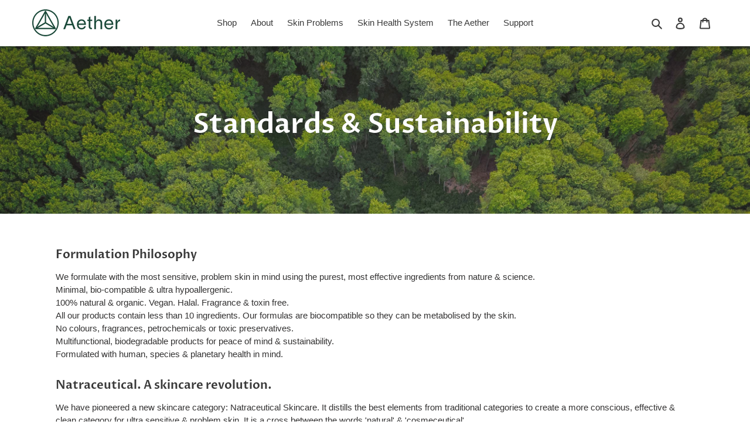

--- FILE ---
content_type: text/javascript
request_url: https://aetherhealth.com/cdn/shop/t/52/assets/tms-translator.js?v=82921989747650190551705642375
body_size: 75389
content:
/** Shopify CDN: Minification failed

Line 17:180107 Transforming const to the configured target environment ("es5") is not supported yet
Line 17:183452 Transforming const to the configured target environment ("es5") is not supported yet
Line 17:184423 Transforming const to the configured target environment ("es5") is not supported yet
Line 17:185715 Transforming const to the configured target environment ("es5") is not supported yet
Line 17:185983 Transforming const to the configured target environment ("es5") is not supported yet
Line 17:188031 Transforming const to the configured target environment ("es5") is not supported yet
Line 17:189410 Transforming const to the configured target environment ("es5") is not supported yet
Line 17:190759 Transforming const to the configured target environment ("es5") is not supported yet
Line 17:194115 Transforming const to the configured target environment ("es5") is not supported yet
Line 17:195931 Transforming const to the configured target environment ("es5") is not supported yet
... and 38 more hidden warnings

**/
/*! For license information please see tms-translator.min.js.LICENSE.txt */
(()=>{var t={4559:(t,e,r)=>{t.exports=r(9335)},1786:(t,e,r)=>{"use strict";var n=r(8266),o=r(5608),i=r(159),u=r(9568),a=r(3943),c=r(8201),f=r(1745),s=r(4765),l=r(2477),p=r(4132),h=r(4392);t.exports=function(t){return new Promise((function(e,r){var v,y=t.data,d=t.headers,g=t.responseType;function b(){t.cancelToken&&t.cancelToken.unsubscribe(v),t.signal&&t.signal.removeEventListener("abort",v)}n.isFormData(y)&&n.isStandardBrowserEnv()&&delete d["Content-Type"];var m=new XMLHttpRequest;if(t.auth){var w=t.auth.username||"",_=t.auth.password?unescape(encodeURIComponent(t.auth.password)):"";d.Authorization="Basic "+btoa(w+":"+_)}var x=a(t.baseURL,t.url);function O(){if(m){var n="getAllResponseHeaders"in m?c(m.getAllResponseHeaders()):null,i={data:g&&"text"!==g&&"json"!==g?m.response:m.responseText,status:m.status,statusText:m.statusText,headers:n,config:t,request:m};o((function(t){e(t),b()}),(function(t){r(t),b()}),i),m=null}}if(m.open(t.method.toUpperCase(),u(x,t.params,t.paramsSerializer),!0),m.timeout=t.timeout,"onloadend"in m?m.onloadend=O:m.onreadystatechange=function(){m&&4===m.readyState&&(0!==m.status||m.responseURL&&0===m.responseURL.indexOf("file:"))&&setTimeout(O)},m.onabort=function(){m&&(r(new l("Request aborted",l.ECONNABORTED,t,m)),m=null)},m.onerror=function(){r(new l("Network Error",l.ERR_NETWORK,t,m,m)),m=null},m.ontimeout=function(){var e=t.timeout?"timeout of "+t.timeout+"ms exceeded":"timeout exceeded",n=t.transitional||s;t.timeoutErrorMessage&&(e=t.timeoutErrorMessage),r(new l(e,n.clarifyTimeoutError?l.ETIMEDOUT:l.ECONNABORTED,t,m)),m=null},n.isStandardBrowserEnv()){var E=(t.withCredentials||f(x))&&t.xsrfCookieName?i.read(t.xsrfCookieName):void 0;E&&(d[t.xsrfHeaderName]=E)}"setRequestHeader"in m&&n.forEach(d,(function(t,e){void 0===y&&"content-type"===e.toLowerCase()?delete d[e]:m.setRequestHeader(e,t)})),n.isUndefined(t.withCredentials)||(m.withCredentials=!!t.withCredentials),g&&"json"!==g&&(m.responseType=t.responseType),"function"==typeof t.onDownloadProgress&&m.addEventListener("progress",t.onDownloadProgress),"function"==typeof t.onUploadProgress&&m.upload&&m.upload.addEventListener("progress",t.onUploadProgress),(t.cancelToken||t.signal)&&(v=function(t){m&&(r(!t||t&&t.type?new p:t),m.abort(),m=null)},t.cancelToken&&t.cancelToken.subscribe(v),t.signal&&(t.signal.aborted?v():t.signal.addEventListener("abort",v))),y||(y=null);var S=h(x);S&&-1===["http","https","file"].indexOf(S)?r(new l("Unsupported protocol "+S+":",l.ERR_BAD_REQUEST,t)):m.send(y)}))}},9335:(t,e,r)=>{"use strict";var n=r(8266),o=r(4345),i=r(7929),u=r(650),a=function t(e){var r=new i(e),a=o(i.prototype.request,r);return n.extend(a,i.prototype,r),n.extend(a,r),a.create=function(r){return t(u(e,r))},a}(r(3101));a.Axios=i,a.CanceledError=r(4132),a.CancelToken=r(7510),a.isCancel=r(8825),a.VERSION=r(992).version,a.toFormData=r(2011),a.AxiosError=r(2477),a.Cancel=a.CanceledError,a.all=function(t){return Promise.all(t)},a.spread=r(4346),a.isAxiosError=r(3276),t.exports=a,t.exports.default=a},7510:(t,e,r)=>{"use strict";var n=r(4132);function o(t){if("function"!=typeof t)throw new TypeError("executor must be a function.");var e;this.promise=new Promise((function(t){e=t}));var r=this;this.promise.then((function(t){if(r._listeners){var e,n=r._listeners.length;for(e=0;e<n;e++)r._listeners[e](t);r._listeners=null}})),this.promise.then=function(t){var e,n=new Promise((function(t){r.subscribe(t),e=t})).then(t);return n.cancel=function(){r.unsubscribe(e)},n},t((function(t){r.reason||(r.reason=new n(t),e(r.reason))}))}o.prototype.throwIfRequested=function(){if(this.reason)throw this.reason},o.prototype.subscribe=function(t){this.reason?t(this.reason):this._listeners?this._listeners.push(t):this._listeners=[t]},o.prototype.unsubscribe=function(t){if(this._listeners){var e=this._listeners.indexOf(t);-1!==e&&this._listeners.splice(e,1)}},o.source=function(){var t;return{token:new o((function(e){t=e})),cancel:t}},t.exports=o},4132:(t,e,r)=>{"use strict";var n=r(2477);function o(t){n.call(this,null==t?"canceled":t,n.ERR_CANCELED),this.name="CanceledError"}r(8266).inherits(o,n,{__CANCEL__:!0}),t.exports=o},8825:t=>{"use strict";t.exports=function(t){return!(!t||!t.__CANCEL__)}},7929:(t,e,r)=>{"use strict";var n=r(8266),o=r(9568),i=r(5758),u=r(6029),a=r(650),c=r(3943),f=r(123),s=f.validators;function l(t){this.defaults=t,this.interceptors={request:new i,response:new i}}l.prototype.request=function(t,e){"string"==typeof t?(e=e||{}).url=t:e=t||{},(e=a(this.defaults,e)).method?e.method=e.method.toLowerCase():this.defaults.method?e.method=this.defaults.method.toLowerCase():e.method="get";var r=e.transitional;void 0!==r&&f.assertOptions(r,{silentJSONParsing:s.transitional(s.boolean),forcedJSONParsing:s.transitional(s.boolean),clarifyTimeoutError:s.transitional(s.boolean)},!1);var n=[],o=!0;this.interceptors.request.forEach((function(t){"function"==typeof t.runWhen&&!1===t.runWhen(e)||(o=o&&t.synchronous,n.unshift(t.fulfilled,t.rejected))}));var i,c=[];if(this.interceptors.response.forEach((function(t){c.push(t.fulfilled,t.rejected)})),!o){var l=[u,void 0];for(Array.prototype.unshift.apply(l,n),l=l.concat(c),i=Promise.resolve(e);l.length;)i=i.then(l.shift(),l.shift());return i}for(var p=e;n.length;){var h=n.shift(),v=n.shift();try{p=h(p)}catch(t){v(t);break}}try{i=u(p)}catch(t){return Promise.reject(t)}for(;c.length;)i=i.then(c.shift(),c.shift());return i},l.prototype.getUri=function(t){t=a(this.defaults,t);var e=c(t.baseURL,t.url);return o(e,t.params,t.paramsSerializer)},n.forEach(["delete","get","head","options"],(function(t){l.prototype[t]=function(e,r){return this.request(a(r||{},{method:t,url:e,data:(r||{}).data}))}})),n.forEach(["post","put","patch"],(function(t){function e(e){return function(r,n,o){return this.request(a(o||{},{method:t,headers:e?{"Content-Type":"multipart/form-data"}:{},url:r,data:n}))}}l.prototype[t]=e(),l.prototype[t+"Form"]=e(!0)})),t.exports=l},2477:(t,e,r)=>{"use strict";var n=r(8266);function o(t,e,r,n,o){Error.call(this),this.message=t,this.name="AxiosError",e&&(this.code=e),r&&(this.config=r),n&&(this.request=n),o&&(this.response=o)}n.inherits(o,Error,{toJSON:function(){return{message:this.message,name:this.name,description:this.description,number:this.number,fileName:this.fileName,lineNumber:this.lineNumber,columnNumber:this.columnNumber,stack:this.stack,config:this.config,code:this.code,status:this.response&&this.response.status?this.response.status:null}}});var i=o.prototype,u={};["ERR_BAD_OPTION_VALUE","ERR_BAD_OPTION","ECONNABORTED","ETIMEDOUT","ERR_NETWORK","ERR_FR_TOO_MANY_REDIRECTS","ERR_DEPRECATED","ERR_BAD_RESPONSE","ERR_BAD_REQUEST","ERR_CANCELED"].forEach((function(t){u[t]={value:t}})),Object.defineProperties(o,u),Object.defineProperty(i,"isAxiosError",{value:!0}),o.from=function(t,e,r,u,a,c){var f=Object.create(i);return n.toFlatObject(t,f,(function(t){return t!==Error.prototype})),o.call(f,t.message,e,r,u,a),f.name=t.name,c&&Object.assign(f,c),f},t.exports=o},5758:(t,e,r)=>{"use strict";var n=r(8266);function o(){this.handlers=[]}o.prototype.use=function(t,e,r){return this.handlers.push({fulfilled:t,rejected:e,synchronous:!!r&&r.synchronous,runWhen:r?r.runWhen:null}),this.handlers.length-1},o.prototype.eject=function(t){this.handlers[t]&&(this.handlers[t]=null)},o.prototype.forEach=function(t){n.forEach(this.handlers,(function(e){null!==e&&t(e)}))},t.exports=o},3943:(t,e,r)=>{"use strict";var n=r(406),o=r(5027);t.exports=function(t,e){return t&&!n(e)?o(t,e):e}},6029:(t,e,r)=>{"use strict";var n=r(8266),o=r(2661),i=r(8825),u=r(3101),a=r(4132);function c(t){if(t.cancelToken&&t.cancelToken.throwIfRequested(),t.signal&&t.signal.aborted)throw new a}t.exports=function(t){return c(t),t.headers=t.headers||{},t.data=o.call(t,t.data,t.headers,t.transformRequest),t.headers=n.merge(t.headers.common||{},t.headers[t.method]||{},t.headers),n.forEach(["delete","get","head","post","put","patch","common"],(function(e){delete t.headers[e]})),(t.adapter||u.adapter)(t).then((function(e){return c(t),e.data=o.call(t,e.data,e.headers,t.transformResponse),e}),(function(e){return i(e)||(c(t),e&&e.response&&(e.response.data=o.call(t,e.response.data,e.response.headers,t.transformResponse))),Promise.reject(e)}))}},650:(t,e,r)=>{"use strict";var n=r(8266);t.exports=function(t,e){e=e||{};var r={};function o(t,e){return n.isPlainObject(t)&&n.isPlainObject(e)?n.merge(t,e):n.isPlainObject(e)?n.merge({},e):n.isArray(e)?e.slice():e}function i(r){return n.isUndefined(e[r])?n.isUndefined(t[r])?void 0:o(void 0,t[r]):o(t[r],e[r])}function u(t){if(!n.isUndefined(e[t]))return o(void 0,e[t])}function a(r){return n.isUndefined(e[r])?n.isUndefined(t[r])?void 0:o(void 0,t[r]):o(void 0,e[r])}function c(r){return r in e?o(t[r],e[r]):r in t?o(void 0,t[r]):void 0}var f={url:u,method:u,data:u,baseURL:a,transformRequest:a,transformResponse:a,paramsSerializer:a,timeout:a,timeoutMessage:a,withCredentials:a,adapter:a,responseType:a,xsrfCookieName:a,xsrfHeaderName:a,onUploadProgress:a,onDownloadProgress:a,decompress:a,maxContentLength:a,maxBodyLength:a,beforeRedirect:a,transport:a,httpAgent:a,httpsAgent:a,cancelToken:a,socketPath:a,responseEncoding:a,validateStatus:c};return n.forEach(Object.keys(t).concat(Object.keys(e)),(function(t){var e=f[t]||i,o=e(t);n.isUndefined(o)&&e!==c||(r[t]=o)})),r}},5608:(t,e,r)=>{"use strict";var n=r(2477);t.exports=function(t,e,r){var o=r.config.validateStatus;r.status&&o&&!o(r.status)?e(new n("Request failed with status code "+r.status,[n.ERR_BAD_REQUEST,n.ERR_BAD_RESPONSE][Math.floor(r.status/100)-4],r.config,r.request,r)):t(r)}},2661:(t,e,r)=>{"use strict";var n=r(8266),o=r(3101);t.exports=function(t,e,r){var i=this||o;return n.forEach(r,(function(r){t=r.call(i,t,e)})),t}},3101:(t,e,r)=>{"use strict";var n=r(8266),o=r(1490),i=r(2477),u=r(4765),a=r(2011),c={"Content-Type":"application/x-www-form-urlencoded"};function f(t,e){!n.isUndefined(t)&&n.isUndefined(t["Content-Type"])&&(t["Content-Type"]=e)}var s,l={transitional:u,adapter:(("undefined"!=typeof XMLHttpRequest||"undefined"!=typeof process&&"[object process]"===Object.prototype.toString.call(process))&&(s=r(1786)),s),transformRequest:[function(t,e){if(o(e,"Accept"),o(e,"Content-Type"),n.isFormData(t)||n.isArrayBuffer(t)||n.isBuffer(t)||n.isStream(t)||n.isFile(t)||n.isBlob(t))return t;if(n.isArrayBufferView(t))return t.buffer;if(n.isURLSearchParams(t))return f(e,"application/x-www-form-urlencoded;charset=utf-8"),t.toString();var r,i=n.isObject(t),u=e&&e["Content-Type"];if((r=n.isFileList(t))||i&&"multipart/form-data"===u){var c=this.env&&this.env.FormData;return a(r?{"files[]":t}:t,c&&new c)}return i||"application/json"===u?(f(e,"application/json"),function(t,e,r){if(n.isString(t))try{return(0,JSON.parse)(t),n.trim(t)}catch(t){if("SyntaxError"!==t.name)throw t}return(0,JSON.stringify)(t)}(t)):t}],transformResponse:[function(t){var e=this.transitional||l.transitional,r=e&&e.silentJSONParsing,o=e&&e.forcedJSONParsing,u=!r&&"json"===this.responseType;if(u||o&&n.isString(t)&&t.length)try{return JSON.parse(t)}catch(t){if(u){if("SyntaxError"===t.name)throw i.from(t,i.ERR_BAD_RESPONSE,this,null,this.response);throw t}}return t}],timeout:0,xsrfCookieName:"XSRF-TOKEN",xsrfHeaderName:"X-XSRF-TOKEN",maxContentLength:-1,maxBodyLength:-1,env:{FormData:r(4689)},validateStatus:function(t){return t>=200&&t<300},headers:{common:{Accept:"application/json, text/plain, */*"}}};n.forEach(["delete","get","head"],(function(t){l.headers[t]={}})),n.forEach(["post","put","patch"],(function(t){l.headers[t]=n.merge(c)})),t.exports=l},4765:t=>{"use strict";t.exports={silentJSONParsing:!0,forcedJSONParsing:!0,clarifyTimeoutError:!1}},992:t=>{t.exports={version:"0.27.2"}},4345:t=>{"use strict";t.exports=function(t,e){return function(){for(var r=new Array(arguments.length),n=0;n<r.length;n++)r[n]=arguments[n];return t.apply(e,r)}}},9568:(t,e,r)=>{"use strict";var n=r(8266);function o(t){return encodeURIComponent(t).replace(/%3A/gi,":").replace(/%24/g,"$").replace(/%2C/gi,",").replace(/%20/g,"+").replace(/%5B/gi,"[").replace(/%5D/gi,"]")}t.exports=function(t,e,r){if(!e)return t;var i;if(r)i=r(e);else if(n.isURLSearchParams(e))i=e.toString();else{var u=[];n.forEach(e,(function(t,e){null!=t&&(n.isArray(t)?e+="[]":t=[t],n.forEach(t,(function(t){n.isDate(t)?t=t.toISOString():n.isObject(t)&&(t=JSON.stringify(t)),u.push(o(e)+"="+o(t))})))})),i=u.join("&")}if(i){var a=t.indexOf("#");-1!==a&&(t=t.slice(0,a)),t+=(-1===t.indexOf("?")?"?":"&")+i}return t}},5027:t=>{"use strict";t.exports=function(t,e){return e?t.replace(/\/+$/,"")+"/"+e.replace(/^\/+/,""):t}},159:(t,e,r)=>{"use strict";var n=r(8266);t.exports=n.isStandardBrowserEnv()?{write:function(t,e,r,o,i,u){var a=[];a.push(t+"="+encodeURIComponent(e)),n.isNumber(r)&&a.push("expires="+new Date(r).toGMTString()),n.isString(o)&&a.push("path="+o),n.isString(i)&&a.push("domain="+i),!0===u&&a.push("secure"),document.cookie=a.join("; ")},read:function(t){var e=document.cookie.match(new RegExp("(^|;\\s*)("+t+")=([^;]*)"));return e?decodeURIComponent(e[3]):null},remove:function(t){this.write(t,"",Date.now()-864e5)}}:{write:function(){},read:function(){return null},remove:function(){}}},406:t=>{"use strict";t.exports=function(t){return/^([a-z][a-z\d+\-.]*:)?\/\//i.test(t)}},3276:(t,e,r)=>{"use strict";var n=r(8266);t.exports=function(t){return n.isObject(t)&&!0===t.isAxiosError}},1745:(t,e,r)=>{"use strict";var n=r(8266);t.exports=n.isStandardBrowserEnv()?function(){var t,e=/(msie|trident)/i.test(navigator.userAgent),r=document.createElement("a");function o(t){var n=t;return e&&(r.setAttribute("href",n),n=r.href),r.setAttribute("href",n),{href:r.href,protocol:r.protocol?r.protocol.replace(/:$/,""):"",host:r.host,search:r.search?r.search.replace(/^\?/,""):"",hash:r.hash?r.hash.replace(/^#/,""):"",hostname:r.hostname,port:r.port,pathname:"/"===r.pathname.charAt(0)?r.pathname:"/"+r.pathname}}return t=o(window.location.href),function(e){var r=n.isString(e)?o(e):e;return r.protocol===t.protocol&&r.host===t.host}}():function(){return!0}},1490:(t,e,r)=>{"use strict";var n=r(8266);t.exports=function(t,e){n.forEach(t,(function(r,n){n!==e&&n.toUpperCase()===e.toUpperCase()&&(t[e]=r,delete t[n])}))}},4689:t=>{t.exports=null},8201:(t,e,r)=>{"use strict";var n=r(8266),o=["age","authorization","content-length","content-type","etag","expires","from","host","if-modified-since","if-unmodified-since","last-modified","location","max-forwards","proxy-authorization","referer","retry-after","user-agent"];t.exports=function(t){var e,r,i,u={};return t?(n.forEach(t.split("\n"),(function(t){if(i=t.indexOf(":"),e=n.trim(t.substr(0,i)).toLowerCase(),r=n.trim(t.substr(i+1)),e){if(u[e]&&o.indexOf(e)>=0)return;u[e]="set-cookie"===e?(u[e]?u[e]:[]).concat([r]):u[e]?u[e]+", "+r:r}})),u):u}},4392:t=>{"use strict";t.exports=function(t){var e=/^([-+\w]{1,25})(:?\/\/|:)/.exec(t);return e&&e[1]||""}},4346:t=>{"use strict";t.exports=function(t){return function(e){return t.apply(null,e)}}},2011:(t,e,r)=>{"use strict";var n=r(8266);t.exports=function(t,e){e=e||new FormData;var r=[];function o(t){return null===t?"":n.isDate(t)?t.toISOString():n.isArrayBuffer(t)||n.isTypedArray(t)?"function"==typeof Blob?new Blob([t]):Buffer.from(t):t}return function t(i,u){if(n.isPlainObject(i)||n.isArray(i)){if(-1!==r.indexOf(i))throw Error("Circular reference detected in "+u);r.push(i),n.forEach(i,(function(r,i){if(!n.isUndefined(r)){var a,c=u?u+"."+i:i;if(r&&!u&&"object"==typeof r)if(n.endsWith(i,"{}"))r=JSON.stringify(r);else if(n.endsWith(i,"[]")&&(a=n.toArray(r)))return void a.forEach((function(t){!n.isUndefined(t)&&e.append(c,o(t))}));t(r,c)}})),r.pop()}else e.append(u,o(i))}(t),e}},123:(t,e,r)=>{"use strict";var n=r(992).version,o=r(2477),i={};["object","boolean","number","function","string","symbol"].forEach((function(t,e){i[t]=function(r){return typeof r===t||"a"+(e<1?"n ":" ")+t}}));var u={};i.transitional=function(t,e,r){function i(t,e){return"[Axios v"+n+"] Transitional option '"+t+"'"+e+(r?". "+r:"")}return function(r,n,a){if(!1===t)throw new o(i(n," has been removed"+(e?" in "+e:"")),o.ERR_DEPRECATED);return e&&!u[n]&&(u[n]=!0,console.warn(i(n," has been deprecated since v"+e+" and will be removed in the near future"))),!t||t(r,n,a)}},t.exports={assertOptions:function(t,e,r){if("object"!=typeof t)throw new o("options must be an object",o.ERR_BAD_OPTION_VALUE);for(var n=Object.keys(t),i=n.length;i-- >0;){var u=n[i],a=e[u];if(a){var c=t[u],f=void 0===c||a(c,u,t);if(!0!==f)throw new o("option "+u+" must be "+f,o.ERR_BAD_OPTION_VALUE)}else if(!0!==r)throw new o("Unknown option "+u,o.ERR_BAD_OPTION)}},validators:i}},8266:(t,e,r)=>{"use strict";var n,o=r(4345),i=Object.prototype.toString,u=(n=Object.create(null),function(t){var e=i.call(t);return n[e]||(n[e]=e.slice(8,-1).toLowerCase())});function a(t){return t=t.toLowerCase(),function(e){return u(e)===t}}function c(t){return Array.isArray(t)}function f(t){return void 0===t}var s=a("ArrayBuffer");function l(t){return null!==t&&"object"==typeof t}function p(t){if("object"!==u(t))return!1;var e=Object.getPrototypeOf(t);return null===e||e===Object.prototype}var h=a("Date"),v=a("File"),y=a("Blob"),d=a("FileList");function g(t){return"[object Function]"===i.call(t)}var b=a("URLSearchParams");function m(t,e){if(null!=t)if("object"!=typeof t&&(t=[t]),c(t))for(var r=0,n=t.length;r<n;r++)e.call(null,t[r],r,t);else for(var o in t)Object.prototype.hasOwnProperty.call(t,o)&&e.call(null,t[o],o,t)}var w,_=(w="undefined"!=typeof Uint8Array&&Object.getPrototypeOf(Uint8Array),function(t){return w&&t instanceof w});t.exports={isArray:c,isArrayBuffer:s,isBuffer:function(t){return null!==t&&!f(t)&&null!==t.constructor&&!f(t.constructor)&&"function"==typeof t.constructor.isBuffer&&t.constructor.isBuffer(t)},isFormData:function(t){var e="[object FormData]";return t&&("function"==typeof FormData&&t instanceof FormData||i.call(t)===e||g(t.toString)&&t.toString()===e)},isArrayBufferView:function(t){return"undefined"!=typeof ArrayBuffer&&ArrayBuffer.isView?ArrayBuffer.isView(t):t&&t.buffer&&s(t.buffer)},isString:function(t){return"string"==typeof t},isNumber:function(t){return"number"==typeof t},isObject:l,isPlainObject:p,isUndefined:f,isDate:h,isFile:v,isBlob:y,isFunction:g,isStream:function(t){return l(t)&&g(t.pipe)},isURLSearchParams:b,isStandardBrowserEnv:function(){return("undefined"==typeof navigator||"ReactNative"!==navigator.product&&"NativeScript"!==navigator.product&&"NS"!==navigator.product)&&"undefined"!=typeof window&&"undefined"!=typeof document},forEach:m,merge:function t(){var e={};function r(r,n){p(e[n])&&p(r)?e[n]=t(e[n],r):p(r)?e[n]=t({},r):c(r)?e[n]=r.slice():e[n]=r}for(var n=0,o=arguments.length;n<o;n++)m(arguments[n],r);return e},extend:function(t,e,r){return m(e,(function(e,n){t[n]=r&&"function"==typeof e?o(e,r):e})),t},trim:function(t){return t.trim?t.trim():t.replace(/^\s+|\s+$/g,"")},stripBOM:function(t){return 65279===t.charCodeAt(0)&&(t=t.slice(1)),t},inherits:function(t,e,r,n){t.prototype=Object.create(e.prototype,n),t.prototype.constructor=t,r&&Object.assign(t.prototype,r)},toFlatObject:function(t,e,r){var n,o,i,u={};e=e||{};do{for(o=(n=Object.getOwnPropertyNames(t)).length;o-- >0;)u[i=n[o]]||(e[i]=t[i],u[i]=!0);t=Object.getPrototypeOf(t)}while(t&&(!r||r(t,e))&&t!==Object.prototype);return e},kindOf:u,kindOfTest:a,endsWith:function(t,e,r){t=String(t),(void 0===r||r>t.length)&&(r=t.length),r-=e.length;var n=t.indexOf(e,r);return-1!==n&&n===r},toArray:function(t){if(!t)return null;var e=t.length;if(f(e))return null;for(var r=new Array(e);e-- >0;)r[e]=t[e];return r},isTypedArray:_,isFileList:d}},8257:(t,e,r)=>{var n=r(9212),o=r(5637),i=TypeError;t.exports=function(t){if(n(t))return t;throw i(o(t)+" is not a function")}},1186:(t,e,r)=>{var n=r(2097),o=r(5637),i=TypeError;t.exports=function(t){if(n(t))return t;throw i(o(t)+" is not a constructor")}},9882:(t,e,r)=>{var n=r(9212),o=String,i=TypeError;t.exports=function(t){if("object"==typeof t||n(t))return t;throw i("Can't set "+o(t)+" as a prototype")}},6288:(t,e,r)=>{var n=r(3649),o=r(3590),i=r(4615).f,u=n("unscopables"),a=Array.prototype;null==a[u]&&i(a,u,{configurable:!0,value:o(null)}),t.exports=function(t){a[u][t]=!0}},6733:(t,e,r)=>{"use strict";var n=r(6389).charAt;t.exports=function(t,e,r){return e+(r?n(t,e).length:1)}},4761:(t,e,r)=>{var n=r(2447),o=TypeError;t.exports=function(t,e){if(n(e,t))return t;throw o("Incorrect invocation")}},2569:(t,e,r)=>{var n=r(794),o=String,i=TypeError;t.exports=function(t){if(n(t))return t;throw i(o(t)+" is not an object")}},1537:(t,e,r)=>{var n=r(6544);t.exports=n((function(){if("function"==typeof ArrayBuffer){var t=new ArrayBuffer(8);Object.isExtensible(t)&&Object.defineProperty(t,"a",{value:8})}}))},3200:(t,e,r)=>{"use strict";var n=r(4805).forEach,o=r(906)("forEach");t.exports=o?[].forEach:function(t){return n(this,t,arguments.length>1?arguments[1]:void 0)}},5513:(t,e,r)=>{"use strict";var n=r(2938),o=r(8262),i=r(1324),u=r(5294),a=r(114),c=r(2097),f=r(1825),s=r(5999),l=r(6307),p=r(8272),h=Array;t.exports=function(t){var e=i(t),r=c(this),v=arguments.length,y=v>1?arguments[1]:void 0,d=void 0!==y;d&&(y=n(y,v>2?arguments[2]:void 0));var g,b,m,w,_,x,O=p(e),E=0;if(!O||this===h&&a(O))for(g=f(e),b=r?new this(g):h(g);g>E;E++)x=d?y(e[E],E):e[E],s(b,E,x);else for(_=(w=l(e,O)).next,b=r?new this:[];!(m=o(_,w)).done;E++)x=d?u(w,y,[m.value,E],!0):m.value,s(b,E,x);return b.length=E,b}},5766:(t,e,r)=>{var n=r(2977),o=r(6782),i=r(1825),u=function(t){return function(e,r,u){var a,c=n(e),f=i(c),s=o(u,f);if(t&&r!=r){for(;f>s;)if((a=c[s++])!=a)return!0}else for(;f>s;s++)if((t||s in c)&&c[s]===r)return t||s||0;return!t&&-1}};t.exports={includes:u(!0),indexOf:u(!1)}},4805:(t,e,r)=>{var n=r(2938),o=r(7386),i=r(5044),u=r(1324),a=r(1825),c=r(4822),f=o([].push),s=function(t){var e=1==t,r=2==t,o=3==t,s=4==t,l=6==t,p=7==t,h=5==t||l;return function(v,y,d,g){for(var b,m,w=u(v),_=i(w),x=n(y,d),O=a(_),E=0,S=g||c,j=e?S(v,O):r||p?S(v,0):void 0;O>E;E++)if((h||E in _)&&(m=x(b=_[E],E,w),t))if(e)j[E]=m;else if(m)switch(t){case 3:return!0;case 5:return b;case 6:return E;case 2:f(j,b)}else switch(t){case 4:return!1;case 7:f(j,b)}return l?-1:o||s?s:j}};t.exports={forEach:s(0),map:s(1),filter:s(2),some:s(3),every:s(4),find:s(5),findIndex:s(6),filterReject:s(7)}},9269:(t,e,r)=>{var n=r(6544),o=r(3649),i=r(4061),u=o("species");t.exports=function(t){return i>=51||!n((function(){var e=[];return(e.constructor={})[u]=function(){return{foo:1}},1!==e[t](Boolean).foo}))}},906:(t,e,r)=>{"use strict";var n=r(6544);t.exports=function(t,e){var r=[][t];return!!r&&n((function(){r.call(null,e||function(){return 1},1)}))}},4546:(t,e,r)=>{var n=r(6782),o=r(1825),i=r(5999),u=Array,a=Math.max;t.exports=function(t,e,r){for(var c=o(t),f=n(e,c),s=n(void 0===r?c:r,c),l=u(a(s-f,0)),p=0;f<s;f++,p++)i(l,p,t[f]);return l.length=p,l}},6917:(t,e,r)=>{var n=r(7386);t.exports=n([].slice)},5744:(t,e,r)=>{var n=r(4546),o=Math.floor,i=function(t,e){var r=t.length,c=o(r/2);return r<8?u(t,e):a(t,i(n(t,0,c),e),i(n(t,c),e),e)},u=function(t,e){for(var r,n,o=t.length,i=1;i<o;){for(n=i,r=t[i];n&&e(t[n-1],r)>0;)t[n]=t[--n];n!==i++&&(t[n]=r)}return t},a=function(t,e,r,n){for(var o=e.length,i=r.length,u=0,a=0;u<o||a<i;)t[u+a]=u<o&&a<i?n(e[u],r[a])<=0?e[u++]:r[a++]:u<o?e[u++]:r[a++];return t};t.exports=i},5289:(t,e,r)=>{var n=r(4521),o=r(2097),i=r(794),u=r(3649)("species"),a=Array;t.exports=function(t){var e;return n(t)&&(e=t.constructor,(o(e)&&(e===a||n(e.prototype))||i(e)&&null===(e=e[u]))&&(e=void 0)),void 0===e?a:e}},4822:(t,e,r)=>{var n=r(5289);t.exports=function(t,e){return new(n(t))(0===e?0:e)}},5294:(t,e,r)=>{var n=r(2569),o=r(7093);t.exports=function(t,e,r,i){try{return i?e(n(r)[0],r[1]):e(r)}catch(e){o(t,"throw",e)}}},3616:(t,e,r)=>{var n=r(3649)("iterator"),o=!1;try{var i=0,u={next:function(){return{done:!!i++}},return:function(){o=!0}};u[n]=function(){return this},Array.from(u,(function(){throw 2}))}catch(t){}t.exports=function(t,e){if(!e&&!o)return!1;var r=!1;try{var i={};i[n]=function(){return{next:function(){return{done:r=!0}}}},t(i)}catch(t){}return r}},9624:(t,e,r)=>{var n=r(7386),o=n({}.toString),i=n("".slice);t.exports=function(t){return i(o(t),8,-1)}},3058:(t,e,r)=>{var n=r(8191),o=r(9212),i=r(9624),u=r(3649)("toStringTag"),a=Object,c="Arguments"==i(function(){return arguments}());t.exports=n?i:function(t){var e,r,n;return void 0===t?"Undefined":null===t?"Null":"string"==typeof(r=function(t,e){try{return t[e]}catch(t){}}(e=a(t),u))?r:c?i(e):"Object"==(n=i(e))&&o(e.callee)?"Arguments":n}},6100:(t,e,r)=>{"use strict";var n=r(4615).f,o=r(3590),i=r(3705),u=r(2938),a=r(4761),c=r(4026),f=r(9012),s=r(7730),l=r(8494),p=r(1909).fastKey,h=r(2743),v=h.set,y=h.getterFor;t.exports={getConstructor:function(t,e,r,f){var s=t((function(t,n){a(t,h),v(t,{type:e,index:o(null),first:void 0,last:void 0,size:0}),l||(t.size=0),null!=n&&c(n,t[f],{that:t,AS_ENTRIES:r})})),h=s.prototype,d=y(e),g=function(t,e,r){var n,o,i=d(t),u=b(t,e);return u?u.value=r:(i.last=u={index:o=p(e,!0),key:e,value:r,previous:n=i.last,next:void 0,removed:!1},i.first||(i.first=u),n&&(n.next=u),l?i.size++:t.size++,"F"!==o&&(i.index[o]=u)),t},b=function(t,e){var r,n=d(t),o=p(e);if("F"!==o)return n.index[o];for(r=n.first;r;r=r.next)if(r.key==e)return r};return i(h,{clear:function(){for(var t=d(this),e=t.index,r=t.first;r;)r.removed=!0,r.previous&&(r.previous=r.previous.next=void 0),delete e[r.index],r=r.next;t.first=t.last=void 0,l?t.size=0:this.size=0},delete:function(t){var e=this,r=d(e),n=b(e,t);if(n){var o=n.next,i=n.previous;delete r.index[n.index],n.removed=!0,i&&(i.next=o),o&&(o.previous=i),r.first==n&&(r.first=o),r.last==n&&(r.last=i),l?r.size--:e.size--}return!!n},forEach:function(t){for(var e,r=d(this),n=u(t,arguments.length>1?arguments[1]:void 0);e=e?e.next:r.first;)for(n(e.value,e.key,this);e&&e.removed;)e=e.previous},has:function(t){return!!b(this,t)}}),i(h,r?{get:function(t){var e=b(this,t);return e&&e.value},set:function(t,e){return g(this,0===t?0:t,e)}}:{add:function(t){return g(this,t=0===t?0:t,t)}}),l&&n(h,"size",{get:function(){return d(this).size}}),s},setStrong:function(t,e,r){var n=e+" Iterator",o=y(e),i=y(n);f(t,e,(function(t,e){v(this,{type:n,target:t,state:o(t),kind:e,last:void 0})}),(function(){for(var t=i(this),e=t.kind,r=t.last;r&&r.removed;)r=r.previous;return t.target&&(t.last=r=r?r.next:t.state.first)?"keys"==e?{value:r.key,done:!1}:"values"==e?{value:r.value,done:!1}:{value:[r.key,r.value],done:!1}:(t.target=void 0,{value:void 0,done:!0})}),r?"entries":"values",!r,!0),s(e)}}},7012:(t,e,r)=>{"use strict";var n=r(7386),o=r(3705),i=r(1909).getWeakData,u=r(2569),a=r(794),c=r(4761),f=r(4026),s=r(4805),l=r(2870),p=r(2743),h=p.set,v=p.getterFor,y=s.find,d=s.findIndex,g=n([].splice),b=0,m=function(t){return t.frozen||(t.frozen=new w)},w=function(){this.entries=[]},_=function(t,e){return y(t.entries,(function(t){return t[0]===e}))};w.prototype={get:function(t){var e=_(this,t);if(e)return e[1]},has:function(t){return!!_(this,t)},set:function(t,e){var r=_(this,t);r?r[1]=e:this.entries.push([t,e])},delete:function(t){var e=d(this.entries,(function(e){return e[0]===t}));return~e&&g(this.entries,e,1),!!~e}},t.exports={getConstructor:function(t,e,r,n){var s=t((function(t,o){c(t,p),h(t,{type:e,id:b++,frozen:void 0}),null!=o&&f(o,t[n],{that:t,AS_ENTRIES:r})})),p=s.prototype,y=v(e),d=function(t,e,r){var n=y(t),o=i(u(e),!0);return!0===o?m(n).set(e,r):o[n.id]=r,t};return o(p,{delete:function(t){var e=y(this);if(!a(t))return!1;var r=i(t);return!0===r?m(e).delete(t):r&&l(r,e.id)&&delete r[e.id]},has:function(t){var e=y(this);if(!a(t))return!1;var r=i(t);return!0===r?m(e).has(t):r&&l(r,e.id)}}),o(p,r?{get:function(t){var e=y(this);if(a(t)){var r=i(t);return!0===r?m(e).get(t):r?r[e.id]:void 0}},set:function(t,e){return d(this,t,e)}}:{add:function(t){return d(this,t,!0)}}),s}}},4802:(t,e,r)=>{"use strict";var n=r(7263),o=r(7583),i=r(7386),u=r(4451),a=r(3746),c=r(1909),f=r(4026),s=r(4761),l=r(9212),p=r(794),h=r(6544),v=r(3616),y=r(8821),d=r(434);t.exports=function(t,e,r){var g=-1!==t.indexOf("Map"),b=-1!==t.indexOf("Weak"),m=g?"set":"add",w=o[t],_=w&&w.prototype,x=w,O={},E=function(t){var e=i(_[t]);a(_,t,"add"==t?function(t){return e(this,0===t?0:t),this}:"delete"==t?function(t){return!(b&&!p(t))&&e(this,0===t?0:t)}:"get"==t?function(t){return b&&!p(t)?void 0:e(this,0===t?0:t)}:"has"==t?function(t){return!(b&&!p(t))&&e(this,0===t?0:t)}:function(t,r){return e(this,0===t?0:t,r),this})};if(u(t,!l(w)||!(b||_.forEach&&!h((function(){(new w).entries().next()})))))x=r.getConstructor(e,t,g,m),c.enable();else if(u(t,!0)){var S=new x,j=S[m](b?{}:-0,1)!=S,P=h((function(){S.has(1)})),k=v((function(t){new w(t)})),T=!b&&h((function(){for(var t=new w,e=5;e--;)t[m](e,e);return!t.has(-0)}));k||((x=e((function(t,e){s(t,_);var r=d(new w,t,x);return null!=e&&f(e,r[m],{that:r,AS_ENTRIES:g}),r}))).prototype=_,_.constructor=x),(P||T)&&(E("delete"),E("has"),g&&E("get")),(T||j)&&E(m),b&&_.clear&&delete _.clear}return O[t]=x,n({global:!0,constructor:!0,forced:x!=w},O),y(x,t),b||r.setStrong(x,t,g),x}},3478:(t,e,r)=>{var n=r(2870),o=r(929),i=r(6683),u=r(4615);t.exports=function(t,e,r){for(var a=o(e),c=u.f,f=i.f,s=0;s<a.length;s++){var l=a[s];n(t,l)||r&&n(r,l)||c(t,l,f(e,l))}}},3989:(t,e,r)=>{var n=r(3649)("match");t.exports=function(t){var e=/./;try{"/./"[t](e)}catch(r){try{return e[n]=!1,"/./"[t](e)}catch(t){}}return!1}},926:(t,e,r)=>{var n=r(6544);t.exports=!n((function(){function t(){}return t.prototype.constructor=null,Object.getPrototypeOf(new t)!==t.prototype}))},4683:(t,e,r)=>{"use strict";var n=r(2365).IteratorPrototype,o=r(3590),i=r(4677),u=r(8821),a=r(339),c=function(){return this};t.exports=function(t,e,r,f){var s=e+" Iterator";return t.prototype=o(n,{next:i(+!f,r)}),u(t,s,!1,!0),a[s]=c,t}},57:(t,e,r)=>{var n=r(8494),o=r(4615),i=r(4677);t.exports=n?function(t,e,r){return o.f(t,e,i(1,r))}:function(t,e,r){return t[e]=r,t}},4677:t=>{t.exports=function(t,e){return{enumerable:!(1&t),configurable:!(2&t),writable:!(4&t),value:e}}},5999:(t,e,r)=>{"use strict";var n=r(8734),o=r(4615),i=r(4677);t.exports=function(t,e,r){var u=n(e);u in t?o.f(t,u,i(0,r)):t[u]=r}},2499:(t,e,r)=>{var n=r(9594),o=r(4615);t.exports=function(t,e,r){return r.get&&n(r.get,e,{getter:!0}),r.set&&n(r.set,e,{setter:!0}),o.f(t,e,r)}},3746:(t,e,r)=>{var n=r(9212),o=r(4615),i=r(9594),u=r(2296);t.exports=function(t,e,r,a){a||(a={});var c=a.enumerable,f=void 0!==a.name?a.name:e;if(n(r)&&i(r,f,a),a.global)c?t[e]=r:u(e,r);else{try{a.unsafe?t[e]&&(c=!0):delete t[e]}catch(t){}c?t[e]=r:o.f(t,e,{value:r,enumerable:!1,configurable:!a.nonConfigurable,writable:!a.nonWritable})}return t}},3705:(t,e,r)=>{var n=r(3746);t.exports=function(t,e,r){for(var o in e)n(t,o,e[o],r);return t}},2296:(t,e,r)=>{var n=r(7583),o=Object.defineProperty;t.exports=function(t,e){try{o(n,t,{value:e,configurable:!0,writable:!0})}catch(r){n[t]=e}return e}},9012:(t,e,r)=>{"use strict";var n=r(7263),o=r(8262),i=r(6268),u=r(4340),a=r(9212),c=r(4683),f=r(729),s=r(7496),l=r(8821),p=r(57),h=r(3746),v=r(3649),y=r(339),d=r(2365),g=u.PROPER,b=u.CONFIGURABLE,m=d.IteratorPrototype,w=d.BUGGY_SAFARI_ITERATORS,_=v("iterator"),x="keys",O="values",E="entries",S=function(){return this};t.exports=function(t,e,r,u,v,d,j){c(r,e,u);var P,k,T,R=function(t){if(t===v&&N)return N;if(!w&&t in I)return I[t];switch(t){case x:case O:case E:return function(){return new r(this,t)}}return function(){return new r(this)}},A=e+" Iterator",L=!1,I=t.prototype,C=I[_]||I["@@iterator"]||v&&I[v],N=!w&&C||R(v),F="Array"==e&&I.entries||C;if(F&&(P=f(F.call(new t)))!==Object.prototype&&P.next&&(i||f(P)===m||(s?s(P,m):a(P[_])||h(P,_,S)),l(P,A,!0,!0),i&&(y[A]=S)),g&&v==O&&C&&C.name!==O&&(!i&&b?p(I,"name",O):(L=!0,N=function(){return o(C,this)})),v)if(k={values:R(O),keys:d?N:R(x),entries:R(E)},j)for(T in k)(w||L||!(T in I))&&h(I,T,k[T]);else n({target:e,proto:!0,forced:w||L},k);return i&&!j||I[_]===N||h(I,_,N,{name:v}),y[e]=N,k}},2219:(t,e,r)=>{var n=r(1287),o=r(2870),i=r(491),u=r(4615).f;t.exports=function(t){var e=n.Symbol||(n.Symbol={});o(e,t)||u(e,t,{value:i.f(t)})}},8494:(t,e,r)=>{var n=r(6544);t.exports=!n((function(){return 7!=Object.defineProperty({},1,{get:function(){return 7}})[1]}))},6668:(t,e,r)=>{var n=r(7583),o=r(794),i=n.document,u=o(i)&&o(i.createElement);t.exports=function(t){return u?i.createElement(t):{}}},6768:t=>{var e=TypeError;t.exports=function(t){if(t>9007199254740991)throw e("Maximum allowed index exceeded");return t}},6778:t=>{t.exports={CSSRuleList:0,CSSStyleDeclaration:0,CSSValueList:0,ClientRectList:0,DOMRectList:0,DOMStringList:0,DOMTokenList:1,DataTransferItemList:0,FileList:0,HTMLAllCollection:0,HTMLCollection:0,HTMLFormElement:0,HTMLSelectElement:0,MediaList:0,MimeTypeArray:0,NamedNodeMap:0,NodeList:1,PaintRequestList:0,Plugin:0,PluginArray:0,SVGLengthList:0,SVGNumberList:0,SVGPathSegList:0,SVGPointList:0,SVGStringList:0,SVGTransformList:0,SourceBufferList:0,StyleSheetList:0,TextTrackCueList:0,TextTrackList:0,TouchList:0}},9307:(t,e,r)=>{var n=r(6668)("span").classList,o=n&&n.constructor&&n.constructor.prototype;t.exports=o===Object.prototype?void 0:o},2274:(t,e,r)=>{var n=r(733),o=r(5354);t.exports=!n&&!o&&"object"==typeof window&&"object"==typeof document},733:t=>{t.exports="object"==typeof Deno&&Deno&&"object"==typeof Deno.version},3256:(t,e,r)=>{var n=r(6918),o=r(7583);t.exports=/ipad|iphone|ipod/i.test(n)&&void 0!==o.Pebble},7020:(t,e,r)=>{var n=r(6918);t.exports=/(?:ipad|iphone|ipod).*applewebkit/i.test(n)},5354:(t,e,r)=>{var n=r(9624),o=r(7583);t.exports="process"==n(o.process)},6846:(t,e,r)=>{var n=r(6918);t.exports=/web0s(?!.*chrome)/i.test(n)},6918:(t,e,r)=>{var n=r(5897);t.exports=n("navigator","userAgent")||""},4061:(t,e,r)=>{var n,o,i=r(7583),u=r(6918),a=i.process,c=i.Deno,f=a&&a.versions||c&&c.version,s=f&&f.v8;s&&(o=(n=s.split("."))[0]>0&&n[0]<4?1:+(n[0]+n[1])),!o&&u&&(!(n=u.match(/Edge\/(\d+)/))||n[1]>=74)&&(n=u.match(/Chrome\/(\d+)/))&&(o=+n[1]),t.exports=o},5690:t=>{t.exports=["constructor","hasOwnProperty","isPrototypeOf","propertyIsEnumerable","toLocaleString","toString","valueOf"]},7263:(t,e,r)=>{var n=r(7583),o=r(6683).f,i=r(57),u=r(3746),a=r(2296),c=r(3478),f=r(4451);t.exports=function(t,e){var r,s,l,p,h,v=t.target,y=t.global,d=t.stat;if(r=y?n:d?n[v]||a(v,{}):(n[v]||{}).prototype)for(s in e){if(p=e[s],l=t.dontCallGetSet?(h=o(r,s))&&h.value:r[s],!f(y?s:v+(d?".":"#")+s,t.forced)&&void 0!==l){if(typeof p==typeof l)continue;c(p,l)}(t.sham||l&&l.sham)&&i(p,"sham",!0),u(r,s,p,t)}}},6544:t=>{t.exports=function(t){try{return!!t()}catch(t){return!0}}},783:(t,e,r)=>{"use strict";r(2322);var n=r(7386),o=r(3746),i=r(8445),u=r(6544),a=r(3649),c=r(57),f=a("species"),s=RegExp.prototype;t.exports=function(t,e,r,l){var p=a(t),h=!u((function(){var e={};return e[p]=function(){return 7},7!=""[t](e)})),v=h&&!u((function(){var e=!1,r=/a/;return"split"===t&&((r={}).constructor={},r.constructor[f]=function(){return r},r.flags="",r[p]=/./[p]),r.exec=function(){return e=!0,null},r[p](""),!e}));if(!h||!v||r){var y=n(/./[p]),d=e(p,""[t],(function(t,e,r,o,u){var a=n(t),c=e.exec;return c===i||c===s.exec?h&&!u?{done:!0,value:y(e,r,o)}:{done:!0,value:a(r,e,o)}:{done:!1}}));o(String.prototype,t,d[0]),o(s,p,d[1])}l&&c(s[p],"sham",!0)}},9974:(t,e,r)=>{var n=r(6544);t.exports=!n((function(){return Object.isExtensible(Object.preventExtensions({}))}))},1611:(t,e,r)=>{var n=r(8987),o=Function.prototype,i=o.apply,u=o.call;t.exports="object"==typeof Reflect&&Reflect.apply||(n?u.bind(i):function(){return u.apply(i,arguments)})},2938:(t,e,r)=>{var n=r(7386),o=r(8257),i=r(8987),u=n(n.bind);t.exports=function(t,e){return o(t),void 0===e?t:i?u(t,e):function(){return t.apply(e,arguments)}}},8987:(t,e,r)=>{var n=r(6544);t.exports=!n((function(){var t=function(){}.bind();return"function"!=typeof t||t.hasOwnProperty("prototype")}))},1335:(t,e,r)=>{"use strict";var n=r(7386),o=r(8257),i=r(794),u=r(2870),a=r(6917),c=r(8987),f=Function,s=n([].concat),l=n([].join),p={},h=function(t,e,r){if(!u(p,e)){for(var n=[],o=0;o<e;o++)n[o]="a["+o+"]";p[e]=f("C,a","return new C("+l(n,",")+")")}return p[e](t,r)};t.exports=c?f.bind:function(t){var e=o(this),r=e.prototype,n=a(arguments,1),u=function(){var r=s(n,a(arguments));return this instanceof u?h(e,r.length,r):e.apply(t,r)};return i(r)&&(u.prototype=r),u}},8262:(t,e,r)=>{var n=r(8987),o=Function.prototype.call;t.exports=n?o.bind(o):function(){return o.apply(o,arguments)}},4340:(t,e,r)=>{var n=r(8494),o=r(2870),i=Function.prototype,u=n&&Object.getOwnPropertyDescriptor,a=o(i,"name"),c=a&&"something"===function(){}.name,f=a&&(!n||n&&u(i,"name").configurable);t.exports={EXISTS:a,PROPER:c,CONFIGURABLE:f}},7386:(t,e,r)=>{var n=r(8987),o=Function.prototype,i=o.bind,u=o.call,a=n&&i.bind(u,u);t.exports=n?function(t){return t&&a(t)}:function(t){return t&&function(){return u.apply(t,arguments)}}},5897:(t,e,r)=>{var n=r(7583),o=r(9212),i=function(t){return o(t)?t:void 0};t.exports=function(t,e){return arguments.length<2?i(n[t]):n[t]&&n[t][e]}},8272:(t,e,r)=>{var n=r(3058),o=r(911),i=r(339),u=r(3649)("iterator");t.exports=function(t){if(null!=t)return o(t,u)||o(t,"@@iterator")||i[n(t)]}},6307:(t,e,r)=>{var n=r(8262),o=r(8257),i=r(2569),u=r(5637),a=r(8272),c=TypeError;t.exports=function(t,e){var r=arguments.length<2?a(t):e;if(o(r))return i(n(r,t));throw c(u(t)+" is not iterable")}},911:(t,e,r)=>{var n=r(8257);t.exports=function(t,e){var r=t[e];return null==r?void 0:n(r)}},4305:(t,e,r)=>{var n=r(7386),o=r(1324),i=Math.floor,u=n("".charAt),a=n("".replace),c=n("".slice),f=/\$([$&'`]|\d{1,2}|<[^>]*>)/g,s=/\$([$&'`]|\d{1,2})/g;t.exports=function(t,e,r,n,l,p){var h=r+t.length,v=n.length,y=s;return void 0!==l&&(l=o(l),y=f),a(p,y,(function(o,a){var f;switch(u(a,0)){case"$":return"$";case"&":return t;case"`":return c(e,0,r);case"'":return c(e,h);case"<":f=l[c(a,1,-1)];break;default:var s=+a;if(0===s)return o;if(s>v){var p=i(s/10);return 0===p?o:p<=v?void 0===n[p-1]?u(a,1):n[p-1]+u(a,1):o}f=n[s-1]}return void 0===f?"":f}))}},7583:(t,e,r)=>{var n=function(t){return t&&t.Math==Math&&t};t.exports=n("object"==typeof globalThis&&globalThis)||n("object"==typeof window&&window)||n("object"==typeof self&&self)||n("object"==typeof r.g&&r.g)||function(){return this}()||Function("return this")()},2870:(t,e,r)=>{var n=r(7386),o=r(1324),i=n({}.hasOwnProperty);t.exports=Object.hasOwn||function(t,e){return i(o(t),e)}},4639:t=>{t.exports={}},2716:(t,e,r)=>{var n=r(7583);t.exports=function(t,e){var r=n.console;r&&r.error&&(1==arguments.length?r.error(t):r.error(t,e))}},482:(t,e,r)=>{var n=r(5897);t.exports=n("document","documentElement")},275:(t,e,r)=>{var n=r(8494),o=r(6544),i=r(6668);t.exports=!n&&!o((function(){return 7!=Object.defineProperty(i("div"),"a",{get:function(){return 7}}).a}))},5044:(t,e,r)=>{var n=r(7386),o=r(6544),i=r(9624),u=Object,a=n("".split);t.exports=o((function(){return!u("z").propertyIsEnumerable(0)}))?function(t){return"String"==i(t)?a(t,""):u(t)}:u},434:(t,e,r)=>{var n=r(9212),o=r(794),i=r(7496);t.exports=function(t,e,r){var u,a;return i&&n(u=e.constructor)&&u!==r&&o(a=u.prototype)&&a!==r.prototype&&i(t,a),t}},9734:(t,e,r)=>{var n=r(7386),o=r(9212),i=r(1314),u=n(Function.toString);o(i.inspectSource)||(i.inspectSource=function(t){return u(t)}),t.exports=i.inspectSource},1909:(t,e,r)=>{var n=r(7263),o=r(7386),i=r(4639),u=r(794),a=r(2870),c=r(4615).f,f=r(9275),s=r(3130),l=r(4766),p=r(8284),h=r(9974),v=!1,y=p("meta"),d=0,g=function(t){c(t,y,{value:{objectID:"O"+d++,weakData:{}}})},b=t.exports={enable:function(){b.enable=function(){},v=!0;var t=f.f,e=o([].splice),r={};r[y]=1,t(r).length&&(f.f=function(r){for(var n=t(r),o=0,i=n.length;o<i;o++)if(n[o]===y){e(n,o,1);break}return n},n({target:"Object",stat:!0,forced:!0},{getOwnPropertyNames:s.f}))},fastKey:function(t,e){if(!u(t))return"symbol"==typeof t?t:("string"==typeof t?"S":"P")+t;if(!a(t,y)){if(!l(t))return"F";if(!e)return"E";g(t)}return t[y].objectID},getWeakData:function(t,e){if(!a(t,y)){if(!l(t))return!0;if(!e)return!1;g(t)}return t[y].weakData},onFreeze:function(t){return h&&v&&l(t)&&!a(t,y)&&g(t),t}};i[y]=!0},2743:(t,e,r)=>{var n,o,i,u=r(9491),a=r(7583),c=r(7386),f=r(794),s=r(57),l=r(2870),p=r(1314),h=r(9137),v=r(4639),y="Object already initialized",d=a.TypeError,g=a.WeakMap;if(u||p.state){var b=p.state||(p.state=new g),m=c(b.get),w=c(b.has),_=c(b.set);n=function(t,e){if(w(b,t))throw new d(y);return e.facade=t,_(b,t,e),e},o=function(t){return m(b,t)||{}},i=function(t){return w(b,t)}}else{var x=h("state");v[x]=!0,n=function(t,e){if(l(t,x))throw new d(y);return e.facade=t,s(t,x,e),e},o=function(t){return l(t,x)?t[x]:{}},i=function(t){return l(t,x)}}t.exports={set:n,get:o,has:i,enforce:function(t){return i(t)?o(t):n(t,{})},getterFor:function(t){return function(e){var r;if(!f(e)||(r=o(e)).type!==t)throw d("Incompatible receiver, "+t+" required");return r}}}},114:(t,e,r)=>{var n=r(3649),o=r(339),i=n("iterator"),u=Array.prototype;t.exports=function(t){return void 0!==t&&(o.Array===t||u[i]===t)}},4521:(t,e,r)=>{var n=r(9624);t.exports=Array.isArray||function(t){return"Array"==n(t)}},9212:t=>{t.exports=function(t){return"function"==typeof t}},2097:(t,e,r)=>{var n=r(7386),o=r(6544),i=r(9212),u=r(3058),a=r(5897),c=r(9734),f=function(){},s=[],l=a("Reflect","construct"),p=/^\s*(?:class|function)\b/,h=n(p.exec),v=!p.exec(f),y=function(t){if(!i(t))return!1;try{return l(f,s,t),!0}catch(t){return!1}},d=function(t){if(!i(t))return!1;switch(u(t)){case"AsyncFunction":case"GeneratorFunction":case"AsyncGeneratorFunction":return!1}try{return v||!!h(p,c(t))}catch(t){return!0}};d.sham=!0,t.exports=!l||o((function(){var t;return y(y.call)||!y(Object)||!y((function(){t=!0}))||t}))?d:y},8118:(t,e,r)=>{var n=r(2870);t.exports=function(t){return void 0!==t&&(n(t,"value")||n(t,"writable"))}},4451:(t,e,r)=>{var n=r(6544),o=r(9212),i=/#|\.prototype\./,u=function(t,e){var r=c[a(t)];return r==s||r!=f&&(o(e)?n(e):!!e)},a=u.normalize=function(t){return String(t).replace(i,".").toLowerCase()},c=u.data={},f=u.NATIVE="N",s=u.POLYFILL="P";t.exports=u},794:(t,e,r)=>{var n=r(9212);t.exports=function(t){return"object"==typeof t?null!==t:n(t)}},6268:t=>{t.exports=!1},7574:(t,e,r)=>{var n=r(794),o=r(9624),i=r(3649)("match");t.exports=function(t){var e;return n(t)&&(void 0!==(e=t[i])?!!e:"RegExp"==o(t))}},5871:(t,e,r)=>{var n=r(5897),o=r(9212),i=r(2447),u=r(7786),a=Object;t.exports=u?function(t){return"symbol"==typeof t}:function(t){var e=n("Symbol");return o(e)&&i(e.prototype,a(t))}},4026:(t,e,r)=>{var n=r(2938),o=r(8262),i=r(2569),u=r(5637),a=r(114),c=r(1825),f=r(2447),s=r(6307),l=r(8272),p=r(7093),h=TypeError,v=function(t,e){this.stopped=t,this.result=e},y=v.prototype;t.exports=function(t,e,r){var d,g,b,m,w,_,x,O=r&&r.that,E=!(!r||!r.AS_ENTRIES),S=!(!r||!r.IS_RECORD),j=!(!r||!r.IS_ITERATOR),P=!(!r||!r.INTERRUPTED),k=n(e,O),T=function(t){return d&&p(d,"normal",t),new v(!0,t)},R=function(t){return E?(i(t),P?k(t[0],t[1],T):k(t[0],t[1])):P?k(t,T):k(t)};if(S)d=t.iterator;else if(j)d=t;else{if(!(g=l(t)))throw h(u(t)+" is not iterable");if(a(g)){for(b=0,m=c(t);m>b;b++)if((w=R(t[b]))&&f(y,w))return w;return new v(!1)}d=s(t,g)}for(_=S?t.next:d.next;!(x=o(_,d)).done;){try{w=R(x.value)}catch(t){p(d,"throw",t)}if("object"==typeof w&&w&&f(y,w))return w}return new v(!1)}},7093:(t,e,r)=>{var n=r(8262),o=r(2569),i=r(911);t.exports=function(t,e,r){var u,a;o(t);try{if(!(u=i(t,"return"))){if("throw"===e)throw r;return r}u=n(u,t)}catch(t){a=!0,u=t}if("throw"===e)throw r;if(a)throw u;return o(u),r}},2365:(t,e,r)=>{"use strict";var n,o,i,u=r(6544),a=r(9212),c=r(3590),f=r(729),s=r(3746),l=r(3649),p=r(6268),h=l("iterator"),v=!1;[].keys&&("next"in(i=[].keys())?(o=f(f(i)))!==Object.prototype&&(n=o):v=!0),null==n||u((function(){var t={};return n[h].call(t)!==t}))?n={}:p&&(n=c(n)),a(n[h])||s(n,h,(function(){return this})),t.exports={IteratorPrototype:n,BUGGY_SAFARI_ITERATORS:v}},339:t=>{t.exports={}},1825:(t,e,r)=>{var n=r(97);t.exports=function(t){return n(t.length)}},9594:(t,e,r)=>{var n=r(6544),o=r(9212),i=r(2870),u=r(8494),a=r(4340).CONFIGURABLE,c=r(9734),f=r(2743),s=f.enforce,l=f.get,p=Object.defineProperty,h=u&&!n((function(){return 8!==p((function(){}),"length",{value:8}).length})),v=String(String).split("String"),y=t.exports=function(t,e,r){"Symbol("===String(e).slice(0,7)&&(e="["+String(e).replace(/^Symbol\(([^)]*)\)/,"$1")+"]"),r&&r.getter&&(e="get "+e),r&&r.setter&&(e="set "+e),(!i(t,"name")||a&&t.name!==e)&&(u?p(t,"name",{value:e,configurable:!0}):t.name=e),h&&r&&i(r,"arity")&&t.length!==r.arity&&p(t,"length",{value:r.arity});try{r&&i(r,"constructor")&&r.constructor?u&&p(t,"prototype",{writable:!1}):t.prototype&&(t.prototype=void 0)}catch(t){}var n=s(t);return i(n,"source")||(n.source=v.join("string"==typeof e?e:"")),t};Function.prototype.toString=y((function(){return o(this)&&l(this).source||c(this)}),"toString")},9021:t=>{var e=Math.ceil,r=Math.floor;t.exports=Math.trunc||function(t){var n=+t;return(n>0?r:e)(n)}},2095:(t,e,r)=>{var n,o,i,u,a,c,f,s,l=r(7583),p=r(2938),h=r(6683).f,v=r(8117).set,y=r(7020),d=r(3256),g=r(6846),b=r(5354),m=l.MutationObserver||l.WebKitMutationObserver,w=l.document,_=l.process,x=l.Promise,O=h(l,"queueMicrotask"),E=O&&O.value;E||(n=function(){var t,e;for(b&&(t=_.domain)&&t.exit();o;){e=o.fn,o=o.next;try{e()}catch(t){throw o?u():i=void 0,t}}i=void 0,t&&t.enter()},y||b||g||!m||!w?!d&&x&&x.resolve?((f=x.resolve(void 0)).constructor=x,s=p(f.then,f),u=function(){s(n)}):b?u=function(){_.nextTick(n)}:(v=p(v,l),u=function(){v(n)}):(a=!0,c=w.createTextNode(""),new m(n).observe(c,{characterData:!0}),u=function(){c.data=a=!a})),t.exports=E||function(t){var e={fn:t,next:void 0};i&&(i.next=e),o||(o=e,u()),i=e}},5590:(t,e,r)=>{var n=r(8640);t.exports=n&&!!Symbol.for&&!!Symbol.keyFor},8640:(t,e,r)=>{var n=r(4061),o=r(6544);t.exports=!!Object.getOwnPropertySymbols&&!o((function(){var t=Symbol();return!String(t)||!(Object(t)instanceof Symbol)||!Symbol.sham&&n&&n<41}))},7664:(t,e,r)=>{var n=r(6544),o=r(3649),i=r(6268),u=o("iterator");t.exports=!n((function(){var t=new URL("b?a=1&b=2&c=3","http://a"),e=t.searchParams,r="";return t.pathname="c%20d",e.forEach((function(t,n){e.delete("b"),r+=n+t})),i&&!t.toJSON||!e.sort||"http://a/c%20d?a=1&c=3"!==t.href||"3"!==e.get("c")||"a=1"!==String(new URLSearchParams("?a=1"))||!e[u]||"a"!==new URL("https://a@b").username||"b"!==new URLSearchParams(new URLSearchParams("a=b")).get("a")||"xn--e1aybc"!==new URL("http://тест").host||"#%D0%B1"!==new URL("http://a#б").hash||"a1c3"!==r||"x"!==new URL("http://x",void 0).host}))},9491:(t,e,r)=>{var n=r(7583),o=r(9212),i=r(9734),u=n.WeakMap;t.exports=o(u)&&/native code/.test(i(u))},5084:(t,e,r)=>{"use strict";var n=r(8257),o=function(t){var e,r;this.promise=new t((function(t,n){if(void 0!==e||void 0!==r)throw TypeError("Bad Promise constructor");e=t,r=n})),this.resolve=n(e),this.reject=n(r)};t.exports.f=function(t){return new o(t)}},9041:(t,e,r)=>{var n=r(7574),o=TypeError;t.exports=function(t){if(n(t))throw o("The method doesn't accept regular expressions");return t}},5407:(t,e,r)=>{var n=r(7583),o=r(6544),i=r(7386),u=r(8320),a=r(8940).trim,c=r(771),f=n.parseInt,s=n.Symbol,l=s&&s.iterator,p=/^[+-]?0x/i,h=i(p.exec),v=8!==f(c+"08")||22!==f(c+"0x16")||l&&!o((function(){f(Object(l))}));t.exports=v?function(t,e){var r=a(u(t));return f(r,e>>>0||(h(p,r)?16:10))}:f},9304:(t,e,r)=>{"use strict";var n=r(8494),o=r(7386),i=r(8262),u=r(6544),a=r(5432),c=r(4012),f=r(112),s=r(1324),l=r(5044),p=Object.assign,h=Object.defineProperty,v=o([].concat);t.exports=!p||u((function(){if(n&&1!==p({b:1},p(h({},"a",{enumerable:!0,get:function(){h(this,"b",{value:3,enumerable:!1})}}),{b:2})).b)return!0;var t={},e={},r=Symbol(),o="abcdefghijklmnopqrst";return t[r]=7,o.split("").forEach((function(t){e[t]=t})),7!=p({},t)[r]||a(p({},e)).join("")!=o}))?function(t,e){for(var r=s(t),o=arguments.length,u=1,p=c.f,h=f.f;o>u;)for(var y,d=l(arguments[u++]),g=p?v(a(d),p(d)):a(d),b=g.length,m=0;b>m;)y=g[m++],n&&!i(h,d,y)||(r[y]=d[y]);return r}:p},3590:(t,e,r)=>{var n,o=r(2569),i=r(8728),u=r(5690),a=r(4639),c=r(482),f=r(6668),s=r(9137)("IE_PROTO"),l=function(){},p=function(t){return"<script>"+t+"<\/script>"},h=function(t){t.write(p("")),t.close();var e=t.parentWindow.Object;return t=null,e},v=function(){try{n=new ActiveXObject("htmlfile")}catch(t){}var t,e;v="undefined"!=typeof document?document.domain&&n?h(n):((e=f("iframe")).style.display="none",c.appendChild(e),e.src=String("javascript:"),(t=e.contentWindow.document).open(),t.write(p("document.F=Object")),t.close(),t.F):h(n);for(var r=u.length;r--;)delete v.prototype[u[r]];return v()};a[s]=!0,t.exports=Object.create||function(t,e){var r;return null!==t?(l.prototype=o(t),r=new l,l.prototype=null,r[s]=t):r=v(),void 0===e?r:i.f(r,e)}},8728:(t,e,r)=>{var n=r(8494),o=r(7670),i=r(4615),u=r(2569),a=r(2977),c=r(5432);e.f=n&&!o?Object.defineProperties:function(t,e){u(t);for(var r,n=a(e),o=c(e),f=o.length,s=0;f>s;)i.f(t,r=o[s++],n[r]);return t}},4615:(t,e,r)=>{var n=r(8494),o=r(275),i=r(7670),u=r(2569),a=r(8734),c=TypeError,f=Object.defineProperty,s=Object.getOwnPropertyDescriptor;e.f=n?i?function(t,e,r){if(u(t),e=a(e),u(r),"function"==typeof t&&"prototype"===e&&"value"in r&&"writable"in r&&!r.writable){var n=s(t,e);n&&n.writable&&(t[e]=r.value,r={configurable:"configurable"in r?r.configurable:n.configurable,enumerable:"enumerable"in r?r.enumerable:n.enumerable,writable:!1})}return f(t,e,r)}:f:function(t,e,r){if(u(t),e=a(e),u(r),o)try{return f(t,e,r)}catch(t){}if("get"in r||"set"in r)throw c("Accessors not supported");return"value"in r&&(t[e]=r.value),t}},6683:(t,e,r)=>{var n=r(8494),o=r(8262),i=r(112),u=r(4677),a=r(2977),c=r(8734),f=r(2870),s=r(275),l=Object.getOwnPropertyDescriptor;e.f=n?l:function(t,e){if(t=a(t),e=c(e),s)try{return l(t,e)}catch(t){}if(f(t,e))return u(!o(i.f,t,e),t[e])}},3130:(t,e,r)=>{var n=r(9624),o=r(2977),i=r(9275).f,u=r(4546),a="object"==typeof window&&window&&Object.getOwnPropertyNames?Object.getOwnPropertyNames(window):[];t.exports.f=function(t){return a&&"Window"==n(t)?function(t){try{return i(t)}catch(t){return u(a)}}(t):i(o(t))}},9275:(t,e,r)=>{var n=r(8356),o=r(5690).concat("length","prototype");e.f=Object.getOwnPropertyNames||function(t){return n(t,o)}},4012:(t,e)=>{e.f=Object.getOwnPropertySymbols},729:(t,e,r)=>{var n=r(2870),o=r(9212),i=r(1324),u=r(9137),a=r(926),c=u("IE_PROTO"),f=Object,s=f.prototype;t.exports=a?f.getPrototypeOf:function(t){var e=i(t);if(n(e,c))return e[c];var r=e.constructor;return o(r)&&e instanceof r?r.prototype:e instanceof f?s:null}},4766:(t,e,r)=>{var n=r(6544),o=r(794),i=r(9624),u=r(1537),a=Object.isExtensible,c=n((function(){a(1)}));t.exports=c||u?function(t){return!!o(t)&&(!u||"ArrayBuffer"!=i(t))&&(!a||a(t))}:a},2447:(t,e,r)=>{var n=r(7386);t.exports=n({}.isPrototypeOf)},8356:(t,e,r)=>{var n=r(7386),o=r(2870),i=r(2977),u=r(5766).indexOf,a=r(4639),c=n([].push);t.exports=function(t,e){var r,n=i(t),f=0,s=[];for(r in n)!o(a,r)&&o(n,r)&&c(s,r);for(;e.length>f;)o(n,r=e[f++])&&(~u(s,r)||c(s,r));return s}},5432:(t,e,r)=>{var n=r(8356),o=r(5690);t.exports=Object.keys||function(t){return n(t,o)}},112:(t,e)=>{"use strict";var r={}.propertyIsEnumerable,n=Object.getOwnPropertyDescriptor,o=n&&!r.call({1:2},1);e.f=o?function(t){var e=n(this,t);return!!e&&e.enumerable}:r},7496:(t,e,r)=>{var n=r(7386),o=r(2569),i=r(9882);t.exports=Object.setPrototypeOf||("__proto__"in{}?function(){var t,e=!1,r={};try{(t=n(Object.getOwnPropertyDescriptor(Object.prototype,"__proto__").set))(r,[]),e=r instanceof Array}catch(t){}return function(r,n){return o(r),i(n),e?t(r,n):r.__proto__=n,r}}():void 0)},9953:(t,e,r)=>{var n=r(8494),o=r(7386),i=r(5432),u=r(2977),a=o(r(112).f),c=o([].push),f=function(t){return function(e){for(var r,o=u(e),f=i(o),s=f.length,l=0,p=[];s>l;)r=f[l++],n&&!a(o,r)||c(p,t?[r,o[r]]:o[r]);return p}};t.exports={entries:f(!0),values:f(!1)}},3060:(t,e,r)=>{"use strict";var n=r(8191),o=r(3058);t.exports=n?{}.toString:function(){return"[object "+o(this)+"]"}},6252:(t,e,r)=>{var n=r(8262),o=r(9212),i=r(794),u=TypeError;t.exports=function(t,e){var r,a;if("string"===e&&o(r=t.toString)&&!i(a=n(r,t)))return a;if(o(r=t.valueOf)&&!i(a=n(r,t)))return a;if("string"!==e&&o(r=t.toString)&&!i(a=n(r,t)))return a;throw u("Can't convert object to primitive value")}},929:(t,e,r)=>{var n=r(5897),o=r(7386),i=r(9275),u=r(4012),a=r(2569),c=o([].concat);t.exports=n("Reflect","ownKeys")||function(t){var e=i.f(a(t)),r=u.f;return r?c(e,r(t)):e}},1287:(t,e,r)=>{var n=r(7583);t.exports=n},544:t=>{t.exports=function(t){try{return{error:!1,value:t()}}catch(t){return{error:!0,value:t}}}},190:(t,e,r)=>{var n=r(7583),o=r(4282),i=r(9212),u=r(4451),a=r(9734),c=r(3649),f=r(2274),s=r(733),l=r(6268),p=r(4061),h=o&&o.prototype,v=c("species"),y=!1,d=i(n.PromiseRejectionEvent),g=u("Promise",(function(){var t=a(o),e=t!==String(o);if(!e&&66===p)return!0;if(l&&(!h.catch||!h.finally))return!0;if(!p||p<51||!/native code/.test(t)){var r=new o((function(t){t(1)})),n=function(t){t((function(){}),(function(){}))};if((r.constructor={})[v]=n,!(y=r.then((function(){}))instanceof n))return!0}return!e&&(f||s)&&!d}));t.exports={CONSTRUCTOR:g,REJECTION_EVENT:d,SUBCLASSING:y}},4282:(t,e,r)=>{var n=r(7583);t.exports=n.Promise},5732:(t,e,r)=>{var n=r(2569),o=r(794),i=r(5084);t.exports=function(t,e){if(n(t),o(e)&&e.constructor===t)return e;var r=i.f(t);return(0,r.resolve)(e),r.promise}},409:(t,e,r)=>{var n=r(4282),o=r(3616),i=r(190).CONSTRUCTOR;t.exports=i||!o((function(t){n.all(t).then(void 0,(function(){}))}))},5327:(t,e,r)=>{var n=r(4615).f;t.exports=function(t,e,r){r in t||n(t,r,{configurable:!0,get:function(){return e[r]},set:function(t){e[r]=t}})}},2723:t=>{var e=function(){this.head=null,this.tail=null};e.prototype={add:function(t){var e={item:t,next:null};this.head?this.tail.next=e:this.head=e,this.tail=e},get:function(){var t=this.head;if(t)return this.head=t.next,this.tail===t&&(this.tail=null),t.item}},t.exports=e},4214:(t,e,r)=>{var n=r(8262),o=r(2569),i=r(9212),u=r(9624),a=r(8445),c=TypeError;t.exports=function(t,e){var r=t.exec;if(i(r)){var f=n(r,t,e);return null!==f&&o(f),f}if("RegExp"===u(t))return n(a,t,e);throw c("RegExp#exec called on incompatible receiver")}},8445:(t,e,r)=>{"use strict";var n,o,i=r(8262),u=r(7386),a=r(8320),c=r(1118),f=r(5230),s=r(7836),l=r(3590),p=r(2743).get,h=r(4121),v=r(1712),y=s("native-string-replace",String.prototype.replace),d=RegExp.prototype.exec,g=d,b=u("".charAt),m=u("".indexOf),w=u("".replace),_=u("".slice),x=(o=/b*/g,i(d,n=/a/,"a"),i(d,o,"a"),0!==n.lastIndex||0!==o.lastIndex),O=f.BROKEN_CARET,E=void 0!==/()??/.exec("")[1];(x||E||O||h||v)&&(g=function(t){var e,r,n,o,u,f,s,h=this,v=p(h),S=a(t),j=v.raw;if(j)return j.lastIndex=h.lastIndex,e=i(g,j,S),h.lastIndex=j.lastIndex,e;var P=v.groups,k=O&&h.sticky,T=i(c,h),R=h.source,A=0,L=S;if(k&&(T=w(T,"y",""),-1===m(T,"g")&&(T+="g"),L=_(S,h.lastIndex),h.lastIndex>0&&(!h.multiline||h.multiline&&"\n"!==b(S,h.lastIndex-1))&&(R="(?: "+R+")",L=" "+L,A++),r=new RegExp("^(?:"+R+")",T)),E&&(r=new RegExp("^"+R+"$(?!\\s)",T)),x&&(n=h.lastIndex),o=i(d,k?r:h,L),k?o?(o.input=_(o.input,A),o[0]=_(o[0],A),o.index=h.lastIndex,h.lastIndex+=o[0].length):h.lastIndex=0:x&&o&&(h.lastIndex=h.global?o.index+o[0].length:n),E&&o&&o.length>1&&i(y,o[0],r,(function(){for(u=1;u<arguments.length-2;u++)void 0===arguments[u]&&(o[u]=void 0)})),o&&P)for(o.groups=f=l(null),u=0;u<P.length;u++)f[(s=P[u])[0]]=o[s[1]];return o}),t.exports=g},1118:(t,e,r)=>{"use strict";var n=r(2569);t.exports=function(){var t=n(this),e="";return t.hasIndices&&(e+="d"),t.global&&(e+="g"),t.ignoreCase&&(e+="i"),t.multiline&&(e+="m"),t.dotAll&&(e+="s"),t.unicode&&(e+="u"),t.unicodeSets&&(e+="v"),t.sticky&&(e+="y"),e}},640:(t,e,r)=>{var n=r(8262),o=r(2870),i=r(2447),u=r(1118),a=RegExp.prototype;t.exports=function(t){var e=t.flags;return void 0!==e||"flags"in a||o(t,"flags")||!i(a,t)?e:n(u,t)}},5230:(t,e,r)=>{var n=r(6544),o=r(7583).RegExp,i=n((function(){var t=o("a","y");return t.lastIndex=2,null!=t.exec("abcd")})),u=i||n((function(){return!o("a","y").sticky})),a=i||n((function(){var t=o("^r","gy");return t.lastIndex=2,null!=t.exec("str")}));t.exports={BROKEN_CARET:a,MISSED_STICKY:u,UNSUPPORTED_Y:i}},4121:(t,e,r)=>{var n=r(6544),o=r(7583).RegExp;t.exports=n((function(){var t=o(".","s");return!(t.dotAll&&t.exec("\n")&&"s"===t.flags)}))},1712:(t,e,r)=>{var n=r(6544),o=r(7583).RegExp;t.exports=n((function(){var t=o("(?<a>b)","g");return"b"!==t.exec("b").groups.a||"bc"!=="b".replace(t,"$<a>c")}))},3955:t=>{var e=TypeError;t.exports=function(t){if(null==t)throw e("Can't call method on "+t);return t}},8690:t=>{t.exports=Object.is||function(t,e){return t===e?0!==t||1/t==1/e:t!=t&&e!=e}},1328:(t,e,r)=>{var n=r(7583),o=r(1611),i=r(9212),u=r(6918),a=r(6917),c=r(7520),f=/MSIE .\./.test(u),s=n.Function,l=function(t){return f?function(e,r){var n=c(arguments.length,1)>2,u=i(e)?e:s(e),f=n?a(arguments,2):void 0;return t(n?function(){o(u,this,f)}:u,r)}:t};t.exports={setTimeout:l(n.setTimeout),setInterval:l(n.setInterval)}},7730:(t,e,r)=>{"use strict";var n=r(5897),o=r(4615),i=r(3649),u=r(8494),a=i("species");t.exports=function(t){var e=n(t),r=o.f;u&&e&&!e[a]&&r(e,a,{configurable:!0,get:function(){return this}})}},8821:(t,e,r)=>{var n=r(4615).f,o=r(2870),i=r(3649)("toStringTag");t.exports=function(t,e,r){t&&!r&&(t=t.prototype),t&&!o(t,i)&&n(t,i,{configurable:!0,value:e})}},9137:(t,e,r)=>{var n=r(7836),o=r(8284),i=n("keys");t.exports=function(t){return i[t]||(i[t]=o(t))}},1314:(t,e,r)=>{var n=r(7583),o=r(2296),i="__core-js_shared__",u=n[i]||o(i,{});t.exports=u},7836:(t,e,r)=>{var n=r(6268),o=r(1314);(t.exports=function(t,e){return o[t]||(o[t]=void 0!==e?e:{})})("versions",[]).push({version:"3.24.1",mode:n?"pure":"global",copyright:"© 2014-2022 Denis Pushkarev (zloirock.ru)",license:"https://github.com/zloirock/core-js/blob/v3.24.1/LICENSE",source:"https://github.com/zloirock/core-js"})},564:(t,e,r)=>{var n=r(2569),o=r(1186),i=r(3649)("species");t.exports=function(t,e){var r,u=n(t).constructor;return void 0===u||null==(r=n(u)[i])?e:o(r)}},6389:(t,e,r)=>{var n=r(7386),o=r(7486),i=r(8320),u=r(3955),a=n("".charAt),c=n("".charCodeAt),f=n("".slice),s=function(t){return function(e,r){var n,s,l=i(u(e)),p=o(r),h=l.length;return p<0||p>=h?t?"":void 0:(n=c(l,p))<55296||n>56319||p+1===h||(s=c(l,p+1))<56320||s>57343?t?a(l,p):n:t?f(l,p,p+2):s-56320+(n-55296<<10)+65536}};t.exports={codeAt:s(!1),charAt:s(!0)}},8304:(t,e,r)=>{"use strict";var n=r(7386),o=2147483647,i=/[^\0-\u007E]/,u=/[.\u3002\uFF0E\uFF61]/g,a="Overflow: input needs wider integers to process",c=RangeError,f=n(u.exec),s=Math.floor,l=String.fromCharCode,p=n("".charCodeAt),h=n([].join),v=n([].push),y=n("".replace),d=n("".split),g=n("".toLowerCase),b=function(t){return t+22+75*(t<26)},m=function(t,e,r){var n=0;for(t=r?s(t/700):t>>1,t+=s(t/e);t>455;)t=s(t/35),n+=36;return s(n+36*t/(t+38))},w=function(t){var e=[];t=function(t){for(var e=[],r=0,n=t.length;r<n;){var o=p(t,r++);if(o>=55296&&o<=56319&&r<n){var i=p(t,r++);56320==(64512&i)?v(e,((1023&o)<<10)+(1023&i)+65536):(v(e,o),r--)}else v(e,o)}return e}(t);var r,n,i=t.length,u=128,f=0,y=72;for(r=0;r<t.length;r++)(n=t[r])<128&&v(e,l(n));var d=e.length,g=d;for(d&&v(e,"-");g<i;){var w=o;for(r=0;r<t.length;r++)(n=t[r])>=u&&n<w&&(w=n);var _=g+1;if(w-u>s((o-f)/_))throw c(a);for(f+=(w-u)*_,u=w,r=0;r<t.length;r++){if((n=t[r])<u&&++f>o)throw c(a);if(n==u){for(var x=f,O=36;;){var E=O<=y?1:O>=y+26?26:O-y;if(x<E)break;var S=x-E,j=36-E;v(e,l(b(E+S%j))),x=s(S/j),O+=36}v(e,l(b(x))),y=m(f,_,g==d),f=0,g++}}f++,u++}return h(e,"")};t.exports=function(t){var e,r,n=[],o=d(y(g(t),u,"."),".");for(e=0;e<o.length;e++)r=o[e],v(n,f(i,r)?"xn--"+w(r):r);return h(n,".")}},5760:(t,e,r)=>{var n=r(4340).PROPER,o=r(6544),i=r(771);t.exports=function(t){return o((function(){return!!i[t]()||"​᠎"!=="​᠎"[t]()||n&&i[t].name!==t}))}},8940:(t,e,r)=>{var n=r(7386),o=r(3955),i=r(8320),u=r(771),a=n("".replace),c="["+u+"]",f=RegExp("^"+c+c+"*"),s=RegExp(c+c+"*$"),l=function(t){return function(e){var r=i(o(e));return 1&t&&(r=a(r,f,"")),2&t&&(r=a(r,s,"")),r}};t.exports={start:l(1),end:l(2),trim:l(3)}},8369:(t,e,r)=>{var n=r(8262),o=r(5897),i=r(3649),u=r(3746);t.exports=function(){var t=o("Symbol"),e=t&&t.prototype,r=e&&e.valueOf,a=i("toPrimitive");e&&!e[a]&&u(e,a,(function(t){return n(r,this)}),{arity:1})}},8117:(t,e,r)=>{var n,o,i,u,a=r(7583),c=r(1611),f=r(2938),s=r(9212),l=r(2870),p=r(6544),h=r(482),v=r(6917),y=r(6668),d=r(7520),g=r(7020),b=r(5354),m=a.setImmediate,w=a.clearImmediate,_=a.process,x=a.Dispatch,O=a.Function,E=a.MessageChannel,S=a.String,j=0,P={};try{n=a.location}catch(t){}var k=function(t){if(l(P,t)){var e=P[t];delete P[t],e()}},T=function(t){return function(){k(t)}},R=function(t){k(t.data)},A=function(t){a.postMessage(S(t),n.protocol+"//"+n.host)};m&&w||(m=function(t){d(arguments.length,1);var e=s(t)?t:O(t),r=v(arguments,1);return P[++j]=function(){c(e,void 0,r)},o(j),j},w=function(t){delete P[t]},b?o=function(t){_.nextTick(T(t))}:x&&x.now?o=function(t){x.now(T(t))}:E&&!g?(u=(i=new E).port2,i.port1.onmessage=R,o=f(u.postMessage,u)):a.addEventListener&&s(a.postMessage)&&!a.importScripts&&n&&"file:"!==n.protocol&&!p(A)?(o=A,a.addEventListener("message",R,!1)):o="onreadystatechange"in y("script")?function(t){h.appendChild(y("script")).onreadystatechange=function(){h.removeChild(this),k(t)}}:function(t){setTimeout(T(t),0)}),t.exports={set:m,clear:w}},8064:(t,e,r)=>{var n=r(7386);t.exports=n(1..valueOf)},6782:(t,e,r)=>{var n=r(7486),o=Math.max,i=Math.min;t.exports=function(t,e){var r=n(t);return r<0?o(r+e,0):i(r,e)}},2977:(t,e,r)=>{var n=r(5044),o=r(3955);t.exports=function(t){return n(o(t))}},7486:(t,e,r)=>{var n=r(9021);t.exports=function(t){var e=+t;return e!=e||0===e?0:n(e)}},97:(t,e,r)=>{var n=r(7486),o=Math.min;t.exports=function(t){return t>0?o(n(t),9007199254740991):0}},1324:(t,e,r)=>{var n=r(3955),o=Object;t.exports=function(t){return o(n(t))}},2670:(t,e,r)=>{var n=r(8262),o=r(794),i=r(5871),u=r(911),a=r(6252),c=r(3649),f=TypeError,s=c("toPrimitive");t.exports=function(t,e){if(!o(t)||i(t))return t;var r,c=u(t,s);if(c){if(void 0===e&&(e="default"),r=n(c,t,e),!o(r)||i(r))return r;throw f("Can't convert object to primitive value")}return void 0===e&&(e="number"),a(t,e)}},8734:(t,e,r)=>{var n=r(2670),o=r(5871);t.exports=function(t){var e=n(t,"string");return o(e)?e:e+""}},8191:(t,e,r)=>{var n={};n[r(3649)("toStringTag")]="z",t.exports="[object z]"===String(n)},8320:(t,e,r)=>{var n=r(3058),o=String;t.exports=function(t){if("Symbol"===n(t))throw TypeError("Cannot convert a Symbol value to a string");return o(t)}},5637:t=>{var e=String;t.exports=function(t){try{return e(t)}catch(t){return"Object"}}},8284:(t,e,r)=>{var n=r(7386),o=0,i=Math.random(),u=n(1..toString);t.exports=function(t){return"Symbol("+(void 0===t?"":t)+")_"+u(++o+i,36)}},7786:(t,e,r)=>{var n=r(8640);t.exports=n&&!Symbol.sham&&"symbol"==typeof Symbol.iterator},7670:(t,e,r)=>{var n=r(8494),o=r(6544);t.exports=n&&o((function(){return 42!=Object.defineProperty((function(){}),"prototype",{value:42,writable:!1}).prototype}))},7520:t=>{var e=TypeError;t.exports=function(t,r){if(t<r)throw e("Not enough arguments");return t}},491:(t,e,r)=>{var n=r(3649);e.f=n},3649:(t,e,r)=>{var n=r(7583),o=r(7836),i=r(2870),u=r(8284),a=r(8640),c=r(7786),f=o("wks"),s=n.Symbol,l=s&&s.for,p=c?s:s&&s.withoutSetter||u;t.exports=function(t){if(!i(f,t)||!a&&"string"!=typeof f[t]){var e="Symbol."+t;a&&i(s,t)?f[t]=s[t]:f[t]=c&&l?l(e):p(e)}return f[t]}},771:t=>{t.exports="\t\n\v\f\r                　\u2028\u2029\ufeff"},1646:(t,e,r)=>{"use strict";var n=r(7263),o=r(6544),i=r(4521),u=r(794),a=r(1324),c=r(1825),f=r(6768),s=r(5999),l=r(4822),p=r(9269),h=r(3649),v=r(4061),y=h("isConcatSpreadable"),d=v>=51||!o((function(){var t=[];return t[y]=!1,t.concat()[0]!==t})),g=p("concat"),b=function(t){if(!u(t))return!1;var e=t[y];return void 0!==e?!!e:i(t)};n({target:"Array",proto:!0,arity:1,forced:!d||!g},{concat:function(t){var e,r,n,o,i,u=a(this),p=l(u,0),h=0;for(e=-1,n=arguments.length;e<n;e++)if(b(i=-1===e?u:arguments[e]))for(o=c(i),f(h+o),r=0;r<o;r++,h++)r in i&&s(p,h,i[r]);else f(h+1),s(p,h++,i);return p.length=h,p}})},8833:(t,e,r)=>{"use strict";var n=r(7263),o=r(4805).filter;n({target:"Array",proto:!0,forced:!r(9269)("filter")},{filter:function(t){return o(this,t,arguments.length>1?arguments[1]:void 0)}})},5680:(t,e,r)=>{"use strict";var n=r(7263),o=r(3200);n({target:"Array",proto:!0,forced:[].forEach!=o},{forEach:o})},3675:(t,e,r)=>{var n=r(7263),o=r(5513);n({target:"Array",stat:!0,forced:!r(3616)((function(t){Array.from(t)}))},{from:o})},2076:(t,e,r)=>{"use strict";var n=r(7263),o=r(5766).includes,i=r(6544),u=r(6288);n({target:"Array",proto:!0,forced:i((function(){return!Array(1).includes()}))},{includes:function(t){return o(this,t,arguments.length>1?arguments[1]:void 0)}}),u("includes")},7228:(t,e,r)=>{"use strict";var n=r(7263),o=r(7386),i=r(5766).indexOf,u=r(906),a=o([].indexOf),c=!!a&&1/a([1],1,-0)<0,f=u("indexOf");n({target:"Array",proto:!0,forced:c||!f},{indexOf:function(t){var e=arguments.length>1?arguments[1]:void 0;return c?a(this,t,e)||0:i(this,t,e)}})},1301:(t,e,r)=>{r(7263)({target:"Array",stat:!0},{isArray:r(4521)})},5677:(t,e,r)=>{"use strict";var n=r(2977),o=r(6288),i=r(339),u=r(2743),a=r(4615).f,c=r(9012),f=r(6268),s=r(8494),l="Array Iterator",p=u.set,h=u.getterFor(l);t.exports=c(Array,"Array",(function(t,e){p(this,{type:l,target:n(t),index:0,kind:e})}),(function(){var t=h(this),e=t.target,r=t.kind,n=t.index++;return!e||n>=e.length?(t.target=void 0,{value:void 0,done:!0}):"keys"==r?{value:n,done:!1}:"values"==r?{value:e[n],done:!1}:{value:[n,e[n]],done:!1}}),"values");var v=i.Arguments=i.Array;if(o("keys"),o("values"),o("entries"),!f&&s&&"values"!==v.name)try{a(v,"name",{value:"values"})}catch(t){}},7441:(t,e,r)=>{"use strict";var n=r(7263),o=r(7386),i=r(5044),u=r(2977),a=r(906),c=o([].join),f=i!=Object,s=a("join",",");n({target:"Array",proto:!0,forced:f||!s},{join:function(t){return c(u(this),void 0===t?",":t)}})},2070:(t,e,r)=>{"use strict";var n=r(7263),o=r(4805).map;n({target:"Array",proto:!0,forced:!r(9269)("map")},{map:function(t){return o(this,t,arguments.length>1?arguments[1]:void 0)}})},7021:(t,e,r)=>{"use strict";var n=r(7263),o=r(7386),i=r(4521),u=o([].reverse),a=[1,2];n({target:"Array",proto:!0,forced:String(a)===String(a.reverse())},{reverse:function(){return i(this)&&(this.length=this.length),u(this)}})},288:(t,e,r)=>{"use strict";var n=r(7263),o=r(4521),i=r(2097),u=r(794),a=r(6782),c=r(1825),f=r(2977),s=r(5999),l=r(3649),p=r(9269),h=r(6917),v=p("slice"),y=l("species"),d=Array,g=Math.max;n({target:"Array",proto:!0,forced:!v},{slice:function(t,e){var r,n,l,p=f(this),v=c(p),b=a(t,v),m=a(void 0===e?v:e,v);if(o(p)&&(r=p.constructor,(i(r)&&(r===d||o(r.prototype))||u(r)&&null===(r=r[y]))&&(r=void 0),r===d||void 0===r))return h(p,b,m);for(n=new(void 0===r?d:r)(g(m-b,0)),l=0;b<m;b++,l++)b in p&&s(n,l,p[b]);return n.length=l,n}})},7262:(t,e,r)=>{"use strict";var n=r(7263),o=r(4805).some;n({target:"Array",proto:!0,forced:!r(906)("some")},{some:function(t){return o(this,t,arguments.length>1?arguments[1]:void 0)}})},5298:(t,e,r)=>{var n=r(7386),o=r(3746),i=Date.prototype,u="Invalid Date",a=n(i.toString),c=n(i.getTime);String(new Date(NaN))!=u&&o(i,"toString",(function(){var t=c(this);return t==t?a(this):u}))},7469:(t,e,r)=>{var n=r(7263),o=r(1335);n({target:"Function",proto:!0,forced:Function.bind!==o},{bind:o})},4458:(t,e,r)=>{var n=r(8494),o=r(4340).EXISTS,i=r(7386),u=r(4615).f,a=Function.prototype,c=i(a.toString),f=/function\b(?:\s|\/\*[\S\s]*?\*\/|\/\/[^\n\r]*[\n\r]+)*([^\s(/]*)/,s=i(f.exec);n&&!o&&u(a,"name",{configurable:!0,get:function(){try{return s(f,c(this))[1]}catch(t){return""}}})},4415:(t,e,r)=>{var n=r(7263),o=r(5897),i=r(1611),u=r(8262),a=r(7386),c=r(6544),f=r(4521),s=r(9212),l=r(794),p=r(5871),h=r(6917),v=r(8640),y=o("JSON","stringify"),d=a(/./.exec),g=a("".charAt),b=a("".charCodeAt),m=a("".replace),w=a(1..toString),_=/[\uD800-\uDFFF]/g,x=/^[\uD800-\uDBFF]$/,O=/^[\uDC00-\uDFFF]$/,E=!v||c((function(){var t=o("Symbol")();return"[null]"!=y([t])||"{}"!=y({a:t})||"{}"!=y(Object(t))})),S=c((function(){return'"\\udf06\\ud834"'!==y("\udf06\ud834")||'"\\udead"'!==y("\udead")})),j=function(t,e){var r=h(arguments),n=e;if((l(e)||void 0!==t)&&!p(t))return f(e)||(e=function(t,e){if(s(n)&&(e=u(n,this,t,e)),!p(e))return e}),r[1]=e,i(y,null,r)},P=function(t,e,r){var n=g(r,e-1),o=g(r,e+1);return d(x,t)&&!d(O,o)||d(O,t)&&!d(x,n)?"\\u"+w(b(t,0),16):t};y&&n({target:"JSON",stat:!0,arity:3,forced:E||S},{stringify:function(t,e,r){var n=h(arguments),o=i(E?j:y,null,n);return S&&"string"==typeof o?m(o,_,P):o}})},6956:(t,e,r)=>{var n=r(7583);r(8821)(n.JSON,"JSON",!0)},6458:(t,e,r)=>{"use strict";r(4802)("Map",(function(t){return function(){return t(this,arguments.length?arguments[0]:void 0)}}),r(6100))},4327:(t,e,r)=>{r(6458)},5222:(t,e,r)=>{r(8821)(Math,"Math",!0)},717:(t,e,r)=>{"use strict";var n=r(8494),o=r(7583),i=r(7386),u=r(4451),a=r(3746),c=r(2870),f=r(434),s=r(2447),l=r(5871),p=r(2670),h=r(6544),v=r(9275).f,y=r(6683).f,d=r(4615).f,g=r(8064),b=r(8940).trim,m="Number",w=o.Number,_=w.prototype,x=o.TypeError,O=i("".slice),E=i("".charCodeAt),S=function(t){var e=p(t,"number");return"bigint"==typeof e?e:j(e)},j=function(t){var e,r,n,o,i,u,a,c,f=p(t,"number");if(l(f))throw x("Cannot convert a Symbol value to a number");if("string"==typeof f&&f.length>2)if(f=b(f),43===(e=E(f,0))||45===e){if(88===(r=E(f,2))||120===r)return NaN}else if(48===e){switch(E(f,1)){case 66:case 98:n=2,o=49;break;case 79:case 111:n=8,o=55;break;default:return+f}for(u=(i=O(f,2)).length,a=0;a<u;a++)if((c=E(i,a))<48||c>o)return NaN;return parseInt(i,n)}return+f};if(u(m,!w(" 0o1")||!w("0b1")||w("+0x1"))){for(var P,k=function(t){var e=arguments.length<1?0:w(S(t)),r=this;return s(_,r)&&h((function(){g(r)}))?f(Object(e),r,k):e},T=n?v(w):"MAX_VALUE,MIN_VALUE,NaN,NEGATIVE_INFINITY,POSITIVE_INFINITY,EPSILON,MAX_SAFE_INTEGER,MIN_SAFE_INTEGER,isFinite,isInteger,isNaN,isSafeInteger,parseFloat,parseInt,fromString,range".split(","),R=0;T.length>R;R++)c(w,P=T[R])&&!c(k,P)&&d(k,P,y(w,P));k.prototype=_,_.constructor=k,a(o,m,k,{constructor:!0})}},2437:(t,e,r)=>{r(7263)({target:"Number",stat:!0},{isNaN:function(t){return t!=t}})},4334:(t,e,r)=>{r(7263)({target:"Object",stat:!0,sham:!r(8494)},{create:r(3590)})},9664:(t,e,r)=>{var n=r(7263),o=r(8494),i=r(8728).f;n({target:"Object",stat:!0,forced:Object.defineProperties!==i,sham:!o},{defineProperties:i})},4649:(t,e,r)=>{var n=r(7263),o=r(8494),i=r(4615).f;n({target:"Object",stat:!0,forced:Object.defineProperty!==i,sham:!o},{defineProperty:i})},6737:(t,e,r)=>{var n=r(7263),o=r(9953).entries;n({target:"Object",stat:!0},{entries:function(t){return o(t)}})},815:(t,e,r)=>{var n=r(7263),o=r(6544),i=r(2977),u=r(6683).f,a=r(8494),c=o((function(){u(1)}));n({target:"Object",stat:!0,forced:!a||c,sham:!a},{getOwnPropertyDescriptor:function(t,e){return u(i(t),e)}})},9174:(t,e,r)=>{var n=r(7263),o=r(8494),i=r(929),u=r(2977),a=r(6683),c=r(5999);n({target:"Object",stat:!0,sham:!o},{getOwnPropertyDescriptors:function(t){for(var e,r,n=u(t),o=a.f,f=i(n),s={},l=0;f.length>l;)void 0!==(r=o(n,e=f[l++]))&&c(s,e,r);return s}})},1626:(t,e,r)=>{var n=r(7263),o=r(8640),i=r(6544),u=r(4012),a=r(1324);n({target:"Object",stat:!0,forced:!o||i((function(){u.f(1)}))},{getOwnPropertySymbols:function(t){var e=u.f;return e?e(a(t)):[]}})},5101:(t,e,r)=>{var n=r(7263),o=r(6544),i=r(1324),u=r(729),a=r(926);n({target:"Object",stat:!0,forced:o((function(){u(1)})),sham:!a},{getPrototypeOf:function(t){return u(i(t))}})},9751:(t,e,r)=>{var n=r(7263),o=r(1324),i=r(5432);n({target:"Object",stat:!0,forced:r(6544)((function(){i(1)}))},{keys:function(t){return i(o(t))}})},7867:(t,e,r)=>{r(7263)({target:"Object",stat:!0},{setPrototypeOf:r(7496)})},6394:(t,e,r)=>{var n=r(8191),o=r(3746),i=r(3060);n||o(Object.prototype,"toString",i,{unsafe:!0})},573:(t,e,r)=>{var n=r(7263),o=r(5407);n({global:!0,forced:parseInt!=o},{parseInt:o})},580:(t,e,r)=>{"use strict";var n=r(7263),o=r(8262),i=r(8257),u=r(5084),a=r(544),c=r(4026);n({target:"Promise",stat:!0,forced:r(409)},{all:function(t){var e=this,r=u.f(e),n=r.resolve,f=r.reject,s=a((function(){var r=i(e.resolve),u=[],a=0,s=1;c(t,(function(t){var i=a++,c=!1;s++,o(r,e,t).then((function(t){c||(c=!0,u[i]=t,--s||n(u))}),f)})),--s||n(u)}));return s.error&&f(s.value),r.promise}})},9526:(t,e,r)=>{"use strict";var n=r(7263),o=r(6268),i=r(190).CONSTRUCTOR,u=r(4282),a=r(5897),c=r(9212),f=r(3746),s=u&&u.prototype;if(n({target:"Promise",proto:!0,forced:i,real:!0},{catch:function(t){return this.then(void 0,t)}}),!o&&c(u)){var l=a("Promise").prototype.catch;s.catch!==l&&f(s,"catch",l,{unsafe:!0})}},2876:(t,e,r)=>{"use strict";var n,o,i,u=r(7263),a=r(6268),c=r(5354),f=r(7583),s=r(8262),l=r(3746),p=r(7496),h=r(8821),v=r(7730),y=r(8257),d=r(9212),g=r(794),b=r(4761),m=r(564),w=r(8117).set,_=r(2095),x=r(2716),O=r(544),E=r(2723),S=r(2743),j=r(4282),P=r(190),k=r(5084),T="Promise",R=P.CONSTRUCTOR,A=P.REJECTION_EVENT,L=P.SUBCLASSING,I=S.getterFor(T),C=S.set,N=j&&j.prototype,F=j,U=N,D=f.TypeError,B=f.document,M=f.process,z=k.f,G=z,W=!!(B&&B.createEvent&&f.dispatchEvent),q="unhandledrejection",H=function(t){var e;return!(!g(t)||!d(e=t.then))&&e},$=function(t,e){var r,n,o,i=e.value,u=1==e.state,a=u?t.ok:t.fail,c=t.resolve,f=t.reject,l=t.domain;try{a?(u||(2===e.rejection&&X(e),e.rejection=1),!0===a?r=i:(l&&l.enter(),r=a(i),l&&(l.exit(),o=!0)),r===t.promise?f(D("Promise-chain cycle")):(n=H(r))?s(n,r,c,f):c(r)):f(i)}catch(t){l&&!o&&l.exit(),f(t)}},V=function(t,e){t.notified||(t.notified=!0,_((function(){for(var r,n=t.reactions;r=n.get();)$(r,t);t.notified=!1,e&&!t.rejection&&Y(t)})))},J=function(t,e,r){var n,o;W?((n=B.createEvent("Event")).promise=e,n.reason=r,n.initEvent(t,!1,!0),f.dispatchEvent(n)):n={promise:e,reason:r},!A&&(o=f["on"+t])?o(n):t===q&&x("Unhandled promise rejection",r)},Y=function(t){s(w,f,(function(){var e,r=t.facade,n=t.value;if(K(t)&&(e=O((function(){c?M.emit("unhandledRejection",n,r):J(q,r,n)})),t.rejection=c||K(t)?2:1,e.error))throw e.value}))},K=function(t){return 1!==t.rejection&&!t.parent},X=function(t){s(w,f,(function(){var e=t.facade;c?M.emit("rejectionHandled",e):J("rejectionhandled",e,t.value)}))},Z=function(t,e,r){return function(n){t(e,n,r)}},Q=function(t,e,r){t.done||(t.done=!0,r&&(t=r),t.value=e,t.state=2,V(t,!0))},tt=function(t,e,r){if(!t.done){t.done=!0,r&&(t=r);try{if(t.facade===e)throw D("Promise can't be resolved itself");var n=H(e);n?_((function(){var r={done:!1};try{s(n,e,Z(tt,r,t),Z(Q,r,t))}catch(e){Q(r,e,t)}})):(t.value=e,t.state=1,V(t,!1))}catch(e){Q({done:!1},e,t)}}};if(R&&(U=(F=function(t){b(this,U),y(t),s(n,this);var e=I(this);try{t(Z(tt,e),Z(Q,e))}catch(t){Q(e,t)}}).prototype,(n=function(t){C(this,{type:T,done:!1,notified:!1,parent:!1,reactions:new E,rejection:!1,state:0,value:void 0})}).prototype=l(U,"then",(function(t,e){var r=I(this),n=z(m(this,F));return r.parent=!0,n.ok=!d(t)||t,n.fail=d(e)&&e,n.domain=c?M.domain:void 0,0==r.state?r.reactions.add(n):_((function(){$(n,r)})),n.promise})),o=function(){var t=new n,e=I(t);this.promise=t,this.resolve=Z(tt,e),this.reject=Z(Q,e)},k.f=z=function(t){return t===F||void 0===t?new o(t):G(t)},!a&&d(j)&&N!==Object.prototype)){i=N.then,L||l(N,"then",(function(t,e){var r=this;return new F((function(t,e){s(i,r,t,e)})).then(t,e)}),{unsafe:!0});try{delete N.constructor}catch(t){}p&&p(N,U)}u({global:!0,constructor:!0,wrap:!0,forced:R},{Promise:F}),h(F,T,!1,!0),v(T)},5334:(t,e,r)=>{r(2876),r(580),r(9526),r(3723),r(5097),r(3741)},3723:(t,e,r)=>{"use strict";var n=r(7263),o=r(8262),i=r(8257),u=r(5084),a=r(544),c=r(4026);n({target:"Promise",stat:!0,forced:r(409)},{race:function(t){var e=this,r=u.f(e),n=r.reject,f=a((function(){var u=i(e.resolve);c(t,(function(t){o(u,e,t).then(r.resolve,n)}))}));return f.error&&n(f.value),r.promise}})},5097:(t,e,r)=>{"use strict";var n=r(7263),o=r(8262),i=r(5084);n({target:"Promise",stat:!0,forced:r(190).CONSTRUCTOR},{reject:function(t){var e=i.f(this);return o(e.reject,void 0,t),e.promise}})},3741:(t,e,r)=>{"use strict";var n=r(7263),o=r(5897),i=r(6268),u=r(4282),a=r(190).CONSTRUCTOR,c=r(5732),f=o("Promise"),s=i&&!a;n({target:"Promise",stat:!0,forced:i||a},{resolve:function(t){return c(s&&this===f?u:this,t)}})},3080:(t,e,r)=>{var n=r(7263),o=r(5897),i=r(1611),u=r(1335),a=r(1186),c=r(2569),f=r(794),s=r(3590),l=r(6544),p=o("Reflect","construct"),h=Object.prototype,v=[].push,y=l((function(){function t(){}return!(p((function(){}),[],t)instanceof t)})),d=!l((function(){p((function(){}))})),g=y||d;n({target:"Reflect",stat:!0,forced:g,sham:g},{construct:function(t,e){a(t),c(e);var r=arguments.length<3?t:a(arguments[2]);if(d&&!y)return p(t,e,r);if(t==r){switch(e.length){case 0:return new t;case 1:return new t(e[0]);case 2:return new t(e[0],e[1]);case 3:return new t(e[0],e[1],e[2]);case 4:return new t(e[0],e[1],e[2],e[3])}var n=[null];return i(v,n,e),new(i(u,t,n))}var o=r.prototype,l=s(f(o)?o:h),g=i(t,l,e);return f(g)?g:l}})},6582:(t,e,r)=>{var n=r(7263),o=r(8262),i=r(794),u=r(2569),a=r(8118),c=r(6683),f=r(729);n({target:"Reflect",stat:!0},{get:function t(e,r){var n,s,l=arguments.length<3?e:arguments[2];return u(e)===l?e[r]:(n=c.f(e,r))?a(n)?n.value:void 0===n.get?void 0:o(n.get,l):i(s=f(e))?t(s,r,l):void 0}})},7390:(t,e,r)=>{var n=r(8494),o=r(7583),i=r(7386),u=r(4451),a=r(434),c=r(57),f=r(9275).f,s=r(2447),l=r(7574),p=r(8320),h=r(640),v=r(5230),y=r(5327),d=r(3746),g=r(6544),b=r(2870),m=r(2743).enforce,w=r(7730),_=r(3649),x=r(4121),O=r(1712),E=_("match"),S=o.RegExp,j=S.prototype,P=o.SyntaxError,k=i(j.exec),T=i("".charAt),R=i("".replace),A=i("".indexOf),L=i("".slice),I=/^\?<[^\s\d!#%&*+<=>@^][^\s!#%&*+<=>@^]*>/,C=/a/g,N=/a/g,F=new S(C)!==C,U=v.MISSED_STICKY,D=v.UNSUPPORTED_Y;if(u("RegExp",n&&(!F||U||x||O||g((function(){return N[E]=!1,S(C)!=C||S(N)==N||"/a/i"!=S(C,"i")}))))){for(var B=function(t,e){var r,n,o,i,u,f,v=s(j,this),y=l(t),d=void 0===e,g=[],w=t;if(!v&&y&&d&&t.constructor===B)return t;if((y||s(j,t))&&(t=t.source,d&&(e=h(w))),t=void 0===t?"":p(t),e=void 0===e?"":p(e),w=t,x&&"dotAll"in C&&(n=!!e&&A(e,"s")>-1)&&(e=R(e,/s/g,"")),r=e,U&&"sticky"in C&&(o=!!e&&A(e,"y")>-1)&&D&&(e=R(e,/y/g,"")),O&&(i=function(t){for(var e,r=t.length,n=0,o="",i=[],u={},a=!1,c=!1,f=0,s="";n<=r;n++){if("\\"===(e=T(t,n)))e+=T(t,++n);else if("]"===e)a=!1;else if(!a)switch(!0){case"["===e:a=!0;break;case"("===e:k(I,L(t,n+1))&&(n+=2,c=!0),o+=e,f++;continue;case">"===e&&c:if(""===s||b(u,s))throw new P("Invalid capture group name");u[s]=!0,i[i.length]=[s,f],c=!1,s="";continue}c?s+=e:o+=e}return[o,i]}(t),t=i[0],g=i[1]),u=a(S(t,e),v?this:j,B),(n||o||g.length)&&(f=m(u),n&&(f.dotAll=!0,f.raw=B(function(t){for(var e,r=t.length,n=0,o="",i=!1;n<=r;n++)"\\"!==(e=T(t,n))?i||"."!==e?("["===e?i=!0:"]"===e&&(i=!1),o+=e):o+="[\\s\\S]":o+=e+T(t,++n);return o}(t),r)),o&&(f.sticky=!0),g.length&&(f.groups=g)),t!==w)try{c(u,"source",""===w?"(?:)":w)}catch(t){}return u},M=f(S),z=0;M.length>z;)y(B,S,M[z++]);j.constructor=B,B.prototype=j,d(o,"RegExp",B,{constructor:!0})}w("RegExp")},2322:(t,e,r)=>{"use strict";var n=r(7263),o=r(8445);n({target:"RegExp",proto:!0,forced:/./.exec!==o},{exec:o})},514:(t,e,r)=>{var n=r(8494),o=r(5230).MISSED_STICKY,i=r(9624),u=r(2499),a=r(2743).get,c=RegExp.prototype,f=TypeError;n&&o&&u(c,"sticky",{configurable:!0,get:function(){if(this!==c){if("RegExp"===i(this))return!!a(this).sticky;throw f("Incompatible receiver, RegExp required")}}})},9297:(t,e,r)=>{"use strict";r(2322);var n,o,i=r(7263),u=r(8262),a=r(7386),c=r(9212),f=r(794),s=(n=!1,(o=/[ac]/).exec=function(){return n=!0,/./.exec.apply(this,arguments)},!0===o.test("abc")&&n),l=TypeError,p=a(/./.test);i({target:"RegExp",proto:!0,forced:!s},{test:function(t){var e=this.exec;if(!c(e))return p(this,t);var r=u(e,this,t);if(null!==r&&!f(r))throw new l("RegExp exec method returned something other than an Object or null");return!!r}})},4669:(t,e,r)=>{"use strict";var n=r(4340).PROPER,o=r(3746),i=r(2569),u=r(8320),a=r(6544),c=r(640),f="toString",s=RegExp.prototype.toString,l=a((function(){return"/a/b"!=s.call({source:"a",flags:"b"})})),p=n&&s.name!=f;(l||p)&&o(RegExp.prototype,f,(function(){var t=i(this);return"/"+u(t.source)+"/"+u(c(t))}),{unsafe:!0})},5855:(t,e,r)=>{"use strict";r(4802)("Set",(function(t){return function(){return t(this,arguments.length?arguments[0]:void 0)}}),r(6100))},6922:(t,e,r)=>{r(5855)},7723:(t,e,r)=>{"use strict";var n=r(7263),o=r(7386),i=r(9041),u=r(3955),a=r(8320),c=r(3989),f=o("".indexOf);n({target:"String",proto:!0,forced:!c("includes")},{includes:function(t){return!!~f(a(u(this)),a(i(t)),arguments.length>1?arguments[1]:void 0)}})},2129:(t,e,r)=>{"use strict";var n=r(6389).charAt,o=r(8320),i=r(2743),u=r(9012),a="String Iterator",c=i.set,f=i.getterFor(a);u(String,"String",(function(t){c(this,{type:a,string:o(t),index:0})}),(function(){var t,e=f(this),r=e.string,o=e.index;return o>=r.length?{value:void 0,done:!0}:(t=n(r,o),e.index+=t.length,{value:t,done:!1})}))},5017:(t,e,r)=>{"use strict";var n=r(8262),o=r(783),i=r(2569),u=r(97),a=r(8320),c=r(3955),f=r(911),s=r(6733),l=r(4214);o("match",(function(t,e,r){return[function(e){var r=c(this),o=null==e?void 0:f(e,t);return o?n(o,e,r):new RegExp(e)[t](a(r))},function(t){var n=i(this),o=a(t),c=r(e,n,o);if(c.done)return c.value;if(!n.global)return l(n,o);var f=n.unicode;n.lastIndex=0;for(var p,h=[],v=0;null!==(p=l(n,o));){var y=a(p[0]);h[v]=y,""===y&&(n.lastIndex=s(o,u(n.lastIndex),f)),v++}return 0===v?null:h}]}))},3296:(t,e,r)=>{"use strict";var n=r(1611),o=r(8262),i=r(7386),u=r(783),a=r(6544),c=r(2569),f=r(9212),s=r(7486),l=r(97),p=r(8320),h=r(3955),v=r(6733),y=r(911),d=r(4305),g=r(4214),b=r(3649)("replace"),m=Math.max,w=Math.min,_=i([].concat),x=i([].push),O=i("".indexOf),E=i("".slice),S="$0"==="a".replace(/./,"$0"),j=!!/./[b]&&""===/./[b]("a","$0");u("replace",(function(t,e,r){var i=j?"$":"$0";return[function(t,r){var n=h(this),i=null==t?void 0:y(t,b);return i?o(i,t,n,r):o(e,p(n),t,r)},function(t,o){var u=c(this),a=p(t);if("string"==typeof o&&-1===O(o,i)&&-1===O(o,"$<")){var h=r(e,u,a,o);if(h.done)return h.value}var y=f(o);y||(o=p(o));var b=u.global;if(b){var S=u.unicode;u.lastIndex=0}for(var j=[];;){var P=g(u,a);if(null===P)break;if(x(j,P),!b)break;""===p(P[0])&&(u.lastIndex=v(a,l(u.lastIndex),S))}for(var k,T="",R=0,A=0;A<j.length;A++){for(var L=p((P=j[A])[0]),I=m(w(s(P.index),a.length),0),C=[],N=1;N<P.length;N++)x(C,void 0===(k=P[N])?k:String(k));var F=P.groups;if(y){var U=_([L],C,I,a);void 0!==F&&x(U,F);var D=p(n(o,void 0,U))}else D=d(L,a,I,C,F,o);I>=R&&(T+=E(a,R,I)+D,R=I+L.length)}return T+E(a,R)}]}),!!a((function(){var t=/./;return t.exec=function(){var t=[];return t.groups={a:"7"},t},"7"!=="".replace(t,"$<a>")}))||!S||j)},9006:(t,e,r)=>{"use strict";var n=r(8262),o=r(783),i=r(2569),u=r(3955),a=r(8690),c=r(8320),f=r(911),s=r(4214);o("search",(function(t,e,r){return[function(e){var r=u(this),o=null==e?void 0:f(e,t);return o?n(o,e,r):new RegExp(e)[t](c(r))},function(t){var n=i(this),o=c(t),u=r(e,n,o);if(u.done)return u.value;var f=n.lastIndex;a(f,0)||(n.lastIndex=0);var l=s(n,o);return a(n.lastIndex,f)||(n.lastIndex=f),null===l?-1:l.index}]}))},9268:(t,e,r)=>{"use strict";var n=r(1611),o=r(8262),i=r(7386),u=r(783),a=r(7574),c=r(2569),f=r(3955),s=r(564),l=r(6733),p=r(97),h=r(8320),v=r(911),y=r(4546),d=r(4214),g=r(8445),b=r(5230),m=r(6544),w=b.UNSUPPORTED_Y,_=4294967295,x=Math.min,O=[].push,E=i(/./.exec),S=i(O),j=i("".slice);u("split",(function(t,e,r){var i;return i="c"=="abbc".split(/(b)*/)[1]||4!="test".split(/(?:)/,-1).length||2!="ab".split(/(?:ab)*/).length||4!=".".split(/(.?)(.?)/).length||".".split(/()()/).length>1||"".split(/.?/).length?function(t,r){var i=h(f(this)),u=void 0===r?_:r>>>0;if(0===u)return[];if(void 0===t)return[i];if(!a(t))return o(e,i,t,u);for(var c,s,l,p=[],v=(t.ignoreCase?"i":"")+(t.multiline?"m":"")+(t.unicode?"u":"")+(t.sticky?"y":""),d=0,b=new RegExp(t.source,v+"g");(c=o(g,b,i))&&!((s=b.lastIndex)>d&&(S(p,j(i,d,c.index)),c.length>1&&c.index<i.length&&n(O,p,y(c,1)),l=c[0].length,d=s,p.length>=u));)b.lastIndex===c.index&&b.lastIndex++;return d===i.length?!l&&E(b,"")||S(p,""):S(p,j(i,d)),p.length>u?y(p,0,u):p}:"0".split(void 0,0).length?function(t,r){return void 0===t&&0===r?[]:o(e,this,t,r)}:e,[function(e,r){var n=f(this),u=null==e?void 0:v(e,t);return u?o(u,e,n,r):o(i,h(n),e,r)},function(t,n){var o=c(this),u=h(t),a=r(i,o,u,n,i!==e);if(a.done)return a.value;var f=s(o,RegExp),v=o.unicode,y=(o.ignoreCase?"i":"")+(o.multiline?"m":"")+(o.unicode?"u":"")+(w?"g":"y"),g=new f(w?"^(?:"+o.source+")":o,y),b=void 0===n?_:n>>>0;if(0===b)return[];if(0===u.length)return null===d(g,u)?[u]:[];for(var m=0,O=0,E=[];O<u.length;){g.lastIndex=w?0:O;var P,k=d(g,w?j(u,O):u);if(null===k||(P=x(p(g.lastIndex+(w?O:0)),u.length))===m)O=l(u,O,v);else{if(S(E,j(u,m,O)),E.length===b)return E;for(var T=1;T<=k.length-1;T++)if(S(E,k[T]),E.length===b)return E;O=m=P}}return S(E,j(u,m)),E}]}),!!m((function(){var t=/(?:)/,e=t.exec;t.exec=function(){return e.apply(this,arguments)};var r="ab".split(t);return 2!==r.length||"a"!==r[0]||"b"!==r[1]})),w)},7754:(t,e,r)=>{"use strict";var n,o=r(7263),i=r(7386),u=r(6683).f,a=r(97),c=r(8320),f=r(9041),s=r(3955),l=r(3989),p=r(6268),h=i("".startsWith),v=i("".slice),y=Math.min,d=l("startsWith");o({target:"String",proto:!0,forced:!(!p&&!d&&(n=u(String.prototype,"startsWith"),n&&!n.writable)||d)},{startsWith:function(t){var e=c(s(this));f(t);var r=a(y(arguments.length>1?arguments[1]:void 0,e.length)),n=c(t);return h?h(e,n,r):v(e,r,r+n.length)===n}})},3233:(t,e,r)=>{"use strict";var n=r(7263),o=r(8940).trim;n({target:"String",proto:!0,forced:r(5760)("trim")},{trim:function(){return o(this)}})},462:(t,e,r)=>{r(2219)("asyncIterator")},7802:(t,e,r)=>{"use strict";var n=r(7263),o=r(7583),i=r(8262),u=r(7386),a=r(6268),c=r(8494),f=r(8640),s=r(6544),l=r(2870),p=r(2447),h=r(2569),v=r(2977),y=r(8734),d=r(8320),g=r(4677),b=r(3590),m=r(5432),w=r(9275),_=r(3130),x=r(4012),O=r(6683),E=r(4615),S=r(8728),j=r(112),P=r(3746),k=r(7836),T=r(9137),R=r(4639),A=r(8284),L=r(3649),I=r(491),C=r(2219),N=r(8369),F=r(8821),U=r(2743),D=r(4805).forEach,B=T("hidden"),M="Symbol",z=U.set,G=U.getterFor(M),W=Object.prototype,q=o.Symbol,H=q&&q.prototype,$=o.TypeError,V=o.QObject,J=O.f,Y=E.f,K=_.f,X=j.f,Z=u([].push),Q=k("symbols"),tt=k("op-symbols"),et=k("wks"),rt=!V||!V.prototype||!V.prototype.findChild,nt=c&&s((function(){return 7!=b(Y({},"a",{get:function(){return Y(this,"a",{value:7}).a}})).a}))?function(t,e,r){var n=J(W,e);n&&delete W[e],Y(t,e,r),n&&t!==W&&Y(W,e,n)}:Y,ot=function(t,e){var r=Q[t]=b(H);return z(r,{type:M,tag:t,description:e}),c||(r.description=e),r},it=function(t,e,r){t===W&&it(tt,e,r),h(t);var n=y(e);return h(r),l(Q,n)?(r.enumerable?(l(t,B)&&t[B][n]&&(t[B][n]=!1),r=b(r,{enumerable:g(0,!1)})):(l(t,B)||Y(t,B,g(1,{})),t[B][n]=!0),nt(t,n,r)):Y(t,n,r)},ut=function(t,e){h(t);var r=v(e),n=m(r).concat(st(r));return D(n,(function(e){c&&!i(at,r,e)||it(t,e,r[e])})),t},at=function(t){var e=y(t),r=i(X,this,e);return!(this===W&&l(Q,e)&&!l(tt,e))&&(!(r||!l(this,e)||!l(Q,e)||l(this,B)&&this[B][e])||r)},ct=function(t,e){var r=v(t),n=y(e);if(r!==W||!l(Q,n)||l(tt,n)){var o=J(r,n);return!o||!l(Q,n)||l(r,B)&&r[B][n]||(o.enumerable=!0),o}},ft=function(t){var e=K(v(t)),r=[];return D(e,(function(t){l(Q,t)||l(R,t)||Z(r,t)})),r},st=function(t){var e=t===W,r=K(e?tt:v(t)),n=[];return D(r,(function(t){!l(Q,t)||e&&!l(W,t)||Z(n,Q[t])})),n};f||(P(H=(q=function(){if(p(H,this))throw $("Symbol is not a constructor");var t=arguments.length&&void 0!==arguments[0]?d(arguments[0]):void 0,e=A(t),r=function(t){this===W&&i(r,tt,t),l(this,B)&&l(this[B],e)&&(this[B][e]=!1),nt(this,e,g(1,t))};return c&&rt&&nt(W,e,{configurable:!0,set:r}),ot(e,t)}).prototype,"toString",(function(){return G(this).tag})),P(q,"withoutSetter",(function(t){return ot(A(t),t)})),j.f=at,E.f=it,S.f=ut,O.f=ct,w.f=_.f=ft,x.f=st,I.f=function(t){return ot(L(t),t)},c&&(Y(H,"description",{configurable:!0,get:function(){return G(this).description}}),a||P(W,"propertyIsEnumerable",at,{unsafe:!0}))),n({global:!0,constructor:!0,wrap:!0,forced:!f,sham:!f},{Symbol:q}),D(m(et),(function(t){C(t)})),n({target:M,stat:!0,forced:!f},{useSetter:function(){rt=!0},useSimple:function(){rt=!1}}),n({target:"Object",stat:!0,forced:!f,sham:!c},{create:function(t,e){return void 0===e?b(t):ut(b(t),e)},defineProperty:it,defineProperties:ut,getOwnPropertyDescriptor:ct}),n({target:"Object",stat:!0,forced:!f},{getOwnPropertyNames:ft}),N(),F(q,M),R[B]=!0},8407:(t,e,r)=>{"use strict";var n=r(7263),o=r(8494),i=r(7583),u=r(7386),a=r(2870),c=r(9212),f=r(2447),s=r(8320),l=r(4615).f,p=r(3478),h=i.Symbol,v=h&&h.prototype;if(o&&c(h)&&(!("description"in v)||void 0!==h().description)){var y={},d=function(){var t=arguments.length<1||void 0===arguments[0]?void 0:s(arguments[0]),e=f(v,this)?new h(t):void 0===t?h():h(t);return""===t&&(y[e]=!0),e};p(d,h),d.prototype=v,v.constructor=d;var g="Symbol(test)"==String(h("test")),b=u(v.toString),m=u(v.valueOf),w=/^Symbol\((.*)\)[^)]+$/,_=u("".replace),x=u("".slice);l(v,"description",{configurable:!0,get:function(){var t=m(this),e=b(t);if(a(y,t))return"";var r=g?x(e,7,-1):_(e,w,"$1");return""===r?void 0:r}}),n({global:!0,constructor:!0,forced:!0},{Symbol:d})}},113:(t,e,r)=>{var n=r(7263),o=r(5897),i=r(2870),u=r(8320),a=r(7836),c=r(5590),f=a("string-to-symbol-registry"),s=a("symbol-to-string-registry");n({target:"Symbol",stat:!0,forced:!c},{for:function(t){var e=u(t);if(i(f,e))return f[e];var r=o("Symbol")(e);return f[e]=r,s[r]=e,r}})},8288:(t,e,r)=>{r(2219)("iterator")},2004:(t,e,r)=>{r(7802),r(113),r(3385),r(4415),r(1626)},3385:(t,e,r)=>{var n=r(7263),o=r(2870),i=r(5871),u=r(5637),a=r(7836),c=r(5590),f=a("symbol-to-string-registry");n({target:"Symbol",stat:!0,forced:!c},{keyFor:function(t){if(!i(t))throw TypeError(u(t)+" is not a symbol");if(o(f,t))return f[t]}})},7521:(t,e,r)=>{var n=r(5897),o=r(2219),i=r(8821);o("toStringTag"),i(n("Symbol"),"Symbol")},4543:(t,e,r)=>{"use strict";var n,o=r(7583),i=r(7386),u=r(3705),a=r(1909),c=r(4802),f=r(7012),s=r(794),l=r(4766),p=r(2743).enforce,h=r(9491),v=!o.ActiveXObject&&"ActiveXObject"in o,y=function(t){return function(){return t(this,arguments.length?arguments[0]:void 0)}},d=c("WeakMap",y,f);if(h&&v){n=f.getConstructor(y,"WeakMap",!0),a.enable();var g=d.prototype,b=i(g.delete),m=i(g.has),w=i(g.get),_=i(g.set);u(g,{delete:function(t){if(s(t)&&!l(t)){var e=p(this);return e.frozen||(e.frozen=new n),b(this,t)||e.frozen.delete(t)}return b(this,t)},has:function(t){if(s(t)&&!l(t)){var e=p(this);return e.frozen||(e.frozen=new n),m(this,t)||e.frozen.has(t)}return m(this,t)},get:function(t){if(s(t)&&!l(t)){var e=p(this);return e.frozen||(e.frozen=new n),m(this,t)?w(this,t):e.frozen.get(t)}return w(this,t)},set:function(t,e){if(s(t)&&!l(t)){var r=p(this);r.frozen||(r.frozen=new n),m(this,t)?_(this,t,e):r.frozen.set(t,e)}else _(this,t,e);return this}})}},1770:(t,e,r)=>{r(4543)},3896:(t,e,r)=>{"use strict";r(4802)("WeakSet",(function(t){return function(){return t(this,arguments.length?arguments[0]:void 0)}}),r(7012))},435:(t,e,r)=>{r(3896)},5090:(t,e,r)=>{var n=r(7583),o=r(6778),i=r(9307),u=r(3200),a=r(57),c=function(t){if(t&&t.forEach!==u)try{a(t,"forEach",u)}catch(e){t.forEach=u}};for(var f in o)o[f]&&c(n[f]&&n[f].prototype);c(i)},4655:(t,e,r)=>{var n=r(7583),o=r(6778),i=r(9307),u=r(5677),a=r(57),c=r(3649),f=c("iterator"),s=c("toStringTag"),l=u.values,p=function(t,e){if(t){if(t[f]!==l)try{a(t,f,l)}catch(e){t[f]=l}if(t[s]||a(t,s,e),o[e])for(var r in u)if(t[r]!==u[r])try{a(t,r,u[r])}catch(e){t[r]=u[r]}}};for(var h in o)p(n[h]&&n[h].prototype,h);p(i,"DOMTokenList")},952:(t,e,r)=>{var n=r(7263),o=r(7583),i=r(1328).setInterval;n({global:!0,bind:!0,forced:o.setInterval!==i},{setInterval:i})},294:(t,e,r)=>{var n=r(7263),o=r(7583),i=r(1328).setTimeout;n({global:!0,bind:!0,forced:o.setTimeout!==i},{setTimeout:i})},151:(t,e,r)=>{r(952),r(294)},3369:(t,e,r)=>{"use strict";r(5677);var n=r(7263),o=r(7583),i=r(8262),u=r(7386),a=r(8494),c=r(7664),f=r(3746),s=r(3705),l=r(8821),p=r(4683),h=r(2743),v=r(4761),y=r(9212),d=r(2870),g=r(2938),b=r(3058),m=r(2569),w=r(794),_=r(8320),x=r(3590),O=r(4677),E=r(6307),S=r(8272),j=r(7520),P=r(3649),k=r(5744),T=P("iterator"),R="URLSearchParams",A="URLSearchParamsIterator",L=h.set,I=h.getterFor(R),C=h.getterFor(A),N=Object.getOwnPropertyDescriptor,F=function(t){if(!a)return o[t];var e=N(o,t);return e&&e.value},U=F("fetch"),D=F("Request"),B=F("Headers"),M=D&&D.prototype,z=B&&B.prototype,G=o.RegExp,W=o.TypeError,q=o.decodeURIComponent,H=o.encodeURIComponent,$=u("".charAt),V=u([].join),J=u([].push),Y=u("".replace),K=u([].shift),X=u([].splice),Z=u("".split),Q=u("".slice),tt=/\+/g,et=Array(4),rt=function(t){return et[t-1]||(et[t-1]=G("((?:%[\\da-f]{2}){"+t+"})","gi"))},nt=function(t){try{return q(t)}catch(e){return t}},ot=function(t){var e=Y(t,tt," "),r=4;try{return q(e)}catch(t){for(;r;)e=Y(e,rt(r--),nt);return e}},it=/[!'()~]|%20/g,ut={"!":"%21","'":"%27","(":"%28",")":"%29","~":"%7E","%20":"+"},at=function(t){return ut[t]},ct=function(t){return Y(H(t),it,at)},ft=p((function(t,e){L(this,{type:A,iterator:E(I(t).entries),kind:e})}),"Iterator",(function(){var t=C(this),e=t.kind,r=t.iterator.next(),n=r.value;return r.done||(r.value="keys"===e?n.key:"values"===e?n.value:[n.key,n.value]),r}),!0),st=function(t){this.entries=[],this.url=null,void 0!==t&&(w(t)?this.parseObject(t):this.parseQuery("string"==typeof t?"?"===$(t,0)?Q(t,1):t:_(t)))};st.prototype={type:R,bindURL:function(t){this.url=t,this.update()},parseObject:function(t){var e,r,n,o,u,a,c,f=S(t);if(f)for(r=(e=E(t,f)).next;!(n=i(r,e)).done;){if(u=(o=E(m(n.value))).next,(a=i(u,o)).done||(c=i(u,o)).done||!i(u,o).done)throw W("Expected sequence with length 2");J(this.entries,{key:_(a.value),value:_(c.value)})}else for(var s in t)d(t,s)&&J(this.entries,{key:s,value:_(t[s])})},parseQuery:function(t){if(t)for(var e,r,n=Z(t,"&"),o=0;o<n.length;)(e=n[o++]).length&&(r=Z(e,"="),J(this.entries,{key:ot(K(r)),value:ot(V(r,"="))}))},serialize:function(){for(var t,e=this.entries,r=[],n=0;n<e.length;)t=e[n++],J(r,ct(t.key)+"="+ct(t.value));return V(r,"&")},update:function(){this.entries.length=0,this.parseQuery(this.url.query)},updateURL:function(){this.url&&this.url.update()}};var lt=function(){v(this,pt);var t=arguments.length>0?arguments[0]:void 0;L(this,new st(t))},pt=lt.prototype;if(s(pt,{append:function(t,e){j(arguments.length,2);var r=I(this);J(r.entries,{key:_(t),value:_(e)}),r.updateURL()},delete:function(t){j(arguments.length,1);for(var e=I(this),r=e.entries,n=_(t),o=0;o<r.length;)r[o].key===n?X(r,o,1):o++;e.updateURL()},get:function(t){j(arguments.length,1);for(var e=I(this).entries,r=_(t),n=0;n<e.length;n++)if(e[n].key===r)return e[n].value;return null},getAll:function(t){j(arguments.length,1);for(var e=I(this).entries,r=_(t),n=[],o=0;o<e.length;o++)e[o].key===r&&J(n,e[o].value);return n},has:function(t){j(arguments.length,1);for(var e=I(this).entries,r=_(t),n=0;n<e.length;)if(e[n++].key===r)return!0;return!1},set:function(t,e){j(arguments.length,1);for(var r,n=I(this),o=n.entries,i=!1,u=_(t),a=_(e),c=0;c<o.length;c++)(r=o[c]).key===u&&(i?X(o,c--,1):(i=!0,r.value=a));i||J(o,{key:u,value:a}),n.updateURL()},sort:function(){var t=I(this);k(t.entries,(function(t,e){return t.key>e.key?1:-1})),t.updateURL()},forEach:function(t){for(var e,r=I(this).entries,n=g(t,arguments.length>1?arguments[1]:void 0),o=0;o<r.length;)n((e=r[o++]).value,e.key,this)},keys:function(){return new ft(this,"keys")},values:function(){return new ft(this,"values")},entries:function(){return new ft(this,"entries")}},{enumerable:!0}),f(pt,T,pt.entries,{name:"entries"}),f(pt,"toString",(function(){return I(this).serialize()}),{enumerable:!0}),l(lt,R),n({global:!0,constructor:!0,forced:!c},{URLSearchParams:lt}),!c&&y(B)){var ht=u(z.has),vt=u(z.set),yt=function(t){if(w(t)){var e,r=t.body;if(b(r)===R)return e=t.headers?new B(t.headers):new B,ht(e,"content-type")||vt(e,"content-type","application/x-www-form-urlencoded;charset=UTF-8"),x(t,{body:O(0,_(r)),headers:O(0,e)})}return t};if(y(U)&&n({global:!0,enumerable:!0,dontCallGetSet:!0,forced:!0},{fetch:function(t){return U(t,arguments.length>1?yt(arguments[1]):{})}}),y(D)){var dt=function(t){return v(this,M),new D(t,arguments.length>1?yt(arguments[1]):{})};M.constructor=dt,dt.prototype=M,n({global:!0,constructor:!0,dontCallGetSet:!0,forced:!0},{Request:dt})}}t.exports={URLSearchParams:lt,getState:I}},6549:(t,e,r)=>{r(3369)},3589:(t,e,r)=>{"use strict";r(2129);var n,o=r(7263),i=r(8494),u=r(7664),a=r(7583),c=r(2938),f=r(7386),s=r(3746),l=r(2499),p=r(4761),h=r(2870),v=r(9304),y=r(5513),d=r(4546),g=r(6389).codeAt,b=r(8304),m=r(8320),w=r(8821),_=r(7520),x=r(3369),O=r(2743),E=O.set,S=O.getterFor("URL"),j=x.URLSearchParams,P=x.getState,k=a.URL,T=a.TypeError,R=a.parseInt,A=Math.floor,L=Math.pow,I=f("".charAt),C=f(/./.exec),N=f([].join),F=f(1..toString),U=f([].pop),D=f([].push),B=f("".replace),M=f([].shift),z=f("".split),G=f("".slice),W=f("".toLowerCase),q=f([].unshift),H="Invalid scheme",$="Invalid host",V="Invalid port",J=/[a-z]/i,Y=/[\d+-.a-z]/i,K=/\d/,X=/^0x/i,Z=/^[0-7]+$/,Q=/^\d+$/,tt=/^[\da-f]+$/i,et=/[\0\t\n\r #%/:<>?@[\\\]^|]/,rt=/[\0\t\n\r #/:<>?@[\\\]^|]/,nt=/^[\u0000-\u0020]+|[\u0000-\u0020]+$/g,ot=/[\t\n\r]/g,it=function(t){var e,r,n,o;if("number"==typeof t){for(e=[],r=0;r<4;r++)q(e,t%256),t=A(t/256);return N(e,".")}if("object"==typeof t){for(e="",n=function(t){for(var e=null,r=1,n=null,o=0,i=0;i<8;i++)0!==t[i]?(o>r&&(e=n,r=o),n=null,o=0):(null===n&&(n=i),++o);return o>r&&(e=n,r=o),e}(t),r=0;r<8;r++)o&&0===t[r]||(o&&(o=!1),n===r?(e+=r?":":"::",o=!0):(e+=F(t[r],16),r<7&&(e+=":")));return"["+e+"]"}return t},ut={},at=v({},ut,{" ":1,'"':1,"<":1,">":1,"`":1}),ct=v({},at,{"#":1,"?":1,"{":1,"}":1}),ft=v({},ct,{"/":1,":":1,";":1,"=":1,"@":1,"[":1,"\\":1,"]":1,"^":1,"|":1}),st=function(t,e){var r=g(t,0);return r>32&&r<127&&!h(e,t)?t:encodeURIComponent(t)},lt={ftp:21,file:null,http:80,https:443,ws:80,wss:443},pt=function(t,e){var r;return 2==t.length&&C(J,I(t,0))&&(":"==(r=I(t,1))||!e&&"|"==r)},ht=function(t){var e;return t.length>1&&pt(G(t,0,2))&&(2==t.length||"/"===(e=I(t,2))||"\\"===e||"?"===e||"#"===e)},vt=function(t){return"."===t||"%2e"===W(t)},yt={},dt={},gt={},bt={},mt={},wt={},_t={},xt={},Ot={},Et={},St={},jt={},Pt={},kt={},Tt={},Rt={},At={},Lt={},It={},Ct={},Nt={},Ft=function(t,e,r){var n,o,i,u=m(t);if(e){if(o=this.parse(u))throw T(o);this.searchParams=null}else{if(void 0!==r&&(n=new Ft(r,!0)),o=this.parse(u,null,n))throw T(o);(i=P(new j)).bindURL(this),this.searchParams=i}};Ft.prototype={type:"URL",parse:function(t,e,r){var o,i,u,a,c,f=this,s=e||yt,l=0,p="",v=!1,g=!1,b=!1;for(t=m(t),e||(f.scheme="",f.username="",f.password="",f.host=null,f.port=null,f.path=[],f.query=null,f.fragment=null,f.cannotBeABaseURL=!1,t=B(t,nt,"")),t=B(t,ot,""),o=y(t);l<=o.length;){switch(i=o[l],s){case yt:if(!i||!C(J,i)){if(e)return H;s=gt;continue}p+=W(i),s=dt;break;case dt:if(i&&(C(Y,i)||"+"==i||"-"==i||"."==i))p+=W(i);else{if(":"!=i){if(e)return H;p="",s=gt,l=0;continue}if(e&&(f.isSpecial()!=h(lt,p)||"file"==p&&(f.includesCredentials()||null!==f.port)||"file"==f.scheme&&!f.host))return;if(f.scheme=p,e)return void(f.isSpecial()&&lt[f.scheme]==f.port&&(f.port=null));p="","file"==f.scheme?s=kt:f.isSpecial()&&r&&r.scheme==f.scheme?s=bt:f.isSpecial()?s=xt:"/"==o[l+1]?(s=mt,l++):(f.cannotBeABaseURL=!0,D(f.path,""),s=It)}break;case gt:if(!r||r.cannotBeABaseURL&&"#"!=i)return H;if(r.cannotBeABaseURL&&"#"==i){f.scheme=r.scheme,f.path=d(r.path),f.query=r.query,f.fragment="",f.cannotBeABaseURL=!0,s=Nt;break}s="file"==r.scheme?kt:wt;continue;case bt:if("/"!=i||"/"!=o[l+1]){s=wt;continue}s=Ot,l++;break;case mt:if("/"==i){s=Et;break}s=Lt;continue;case wt:if(f.scheme=r.scheme,i==n)f.username=r.username,f.password=r.password,f.host=r.host,f.port=r.port,f.path=d(r.path),f.query=r.query;else if("/"==i||"\\"==i&&f.isSpecial())s=_t;else if("?"==i)f.username=r.username,f.password=r.password,f.host=r.host,f.port=r.port,f.path=d(r.path),f.query="",s=Ct;else{if("#"!=i){f.username=r.username,f.password=r.password,f.host=r.host,f.port=r.port,f.path=d(r.path),f.path.length--,s=Lt;continue}f.username=r.username,f.password=r.password,f.host=r.host,f.port=r.port,f.path=d(r.path),f.query=r.query,f.fragment="",s=Nt}break;case _t:if(!f.isSpecial()||"/"!=i&&"\\"!=i){if("/"!=i){f.username=r.username,f.password=r.password,f.host=r.host,f.port=r.port,s=Lt;continue}s=Et}else s=Ot;break;case xt:if(s=Ot,"/"!=i||"/"!=I(p,l+1))continue;l++;break;case Ot:if("/"!=i&&"\\"!=i){s=Et;continue}break;case Et:if("@"==i){v&&(p="%40"+p),v=!0,u=y(p);for(var w=0;w<u.length;w++){var _=u[w];if(":"!=_||b){var x=st(_,ft);b?f.password+=x:f.username+=x}else b=!0}p=""}else if(i==n||"/"==i||"?"==i||"#"==i||"\\"==i&&f.isSpecial()){if(v&&""==p)return"Invalid authority";l-=y(p).length+1,p="",s=St}else p+=i;break;case St:case jt:if(e&&"file"==f.scheme){s=Rt;continue}if(":"!=i||g){if(i==n||"/"==i||"?"==i||"#"==i||"\\"==i&&f.isSpecial()){if(f.isSpecial()&&""==p)return $;if(e&&""==p&&(f.includesCredentials()||null!==f.port))return;if(a=f.parseHost(p))return a;if(p="",s=At,e)return;continue}"["==i?g=!0:"]"==i&&(g=!1),p+=i}else{if(""==p)return $;if(a=f.parseHost(p))return a;if(p="",s=Pt,e==jt)return}break;case Pt:if(!C(K,i)){if(i==n||"/"==i||"?"==i||"#"==i||"\\"==i&&f.isSpecial()||e){if(""!=p){var O=R(p,10);if(O>65535)return V;f.port=f.isSpecial()&&O===lt[f.scheme]?null:O,p=""}if(e)return;s=At;continue}return V}p+=i;break;case kt:if(f.scheme="file","/"==i||"\\"==i)s=Tt;else{if(!r||"file"!=r.scheme){s=Lt;continue}if(i==n)f.host=r.host,f.path=d(r.path),f.query=r.query;else if("?"==i)f.host=r.host,f.path=d(r.path),f.query="",s=Ct;else{if("#"!=i){ht(N(d(o,l),""))||(f.host=r.host,f.path=d(r.path),f.shortenPath()),s=Lt;continue}f.host=r.host,f.path=d(r.path),f.query=r.query,f.fragment="",s=Nt}}break;case Tt:if("/"==i||"\\"==i){s=Rt;break}r&&"file"==r.scheme&&!ht(N(d(o,l),""))&&(pt(r.path[0],!0)?D(f.path,r.path[0]):f.host=r.host),s=Lt;continue;case Rt:if(i==n||"/"==i||"\\"==i||"?"==i||"#"==i){if(!e&&pt(p))s=Lt;else if(""==p){if(f.host="",e)return;s=At}else{if(a=f.parseHost(p))return a;if("localhost"==f.host&&(f.host=""),e)return;p="",s=At}continue}p+=i;break;case At:if(f.isSpecial()){if(s=Lt,"/"!=i&&"\\"!=i)continue}else if(e||"?"!=i)if(e||"#"!=i){if(i!=n&&(s=Lt,"/"!=i))continue}else f.fragment="",s=Nt;else f.query="",s=Ct;break;case Lt:if(i==n||"/"==i||"\\"==i&&f.isSpecial()||!e&&("?"==i||"#"==i)){if(".."===(c=W(c=p))||"%2e."===c||".%2e"===c||"%2e%2e"===c?(f.shortenPath(),"/"==i||"\\"==i&&f.isSpecial()||D(f.path,"")):vt(p)?"/"==i||"\\"==i&&f.isSpecial()||D(f.path,""):("file"==f.scheme&&!f.path.length&&pt(p)&&(f.host&&(f.host=""),p=I(p,0)+":"),D(f.path,p)),p="","file"==f.scheme&&(i==n||"?"==i||"#"==i))for(;f.path.length>1&&""===f.path[0];)M(f.path);"?"==i?(f.query="",s=Ct):"#"==i&&(f.fragment="",s=Nt)}else p+=st(i,ct);break;case It:"?"==i?(f.query="",s=Ct):"#"==i?(f.fragment="",s=Nt):i!=n&&(f.path[0]+=st(i,ut));break;case Ct:e||"#"!=i?i!=n&&("'"==i&&f.isSpecial()?f.query+="%27":f.query+="#"==i?"%23":st(i,ut)):(f.fragment="",s=Nt);break;case Nt:i!=n&&(f.fragment+=st(i,at))}l++}},parseHost:function(t){var e,r,n;if("["==I(t,0)){if("]"!=I(t,t.length-1))return $;if(e=function(t){var e,r,n,o,i,u,a,c=[0,0,0,0,0,0,0,0],f=0,s=null,l=0,p=function(){return I(t,l)};if(":"==p()){if(":"!=I(t,1))return;l+=2,s=++f}for(;p();){if(8==f)return;if(":"!=p()){for(e=r=0;r<4&&C(tt,p());)e=16*e+R(p(),16),l++,r++;if("."==p()){if(0==r)return;if(l-=r,f>6)return;for(n=0;p();){if(o=null,n>0){if(!("."==p()&&n<4))return;l++}if(!C(K,p()))return;for(;C(K,p());){if(i=R(p(),10),null===o)o=i;else{if(0==o)return;o=10*o+i}if(o>255)return;l++}c[f]=256*c[f]+o,2!=++n&&4!=n||f++}if(4!=n)return;break}if(":"==p()){if(l++,!p())return}else if(p())return;c[f++]=e}else{if(null!==s)return;l++,s=++f}}if(null!==s)for(u=f-s,f=7;0!=f&&u>0;)a=c[f],c[f--]=c[s+u-1],c[s+--u]=a;else if(8!=f)return;return c}(G(t,1,-1)),!e)return $;this.host=e}else if(this.isSpecial()){if(t=b(t),C(et,t))return $;if(e=function(t){var e,r,n,o,i,u,a,c=z(t,".");if(c.length&&""==c[c.length-1]&&c.length--,(e=c.length)>4)return t;for(r=[],n=0;n<e;n++){if(""==(o=c[n]))return t;if(i=10,o.length>1&&"0"==I(o,0)&&(i=C(X,o)?16:8,o=G(o,8==i?1:2)),""===o)u=0;else{if(!C(10==i?Q:8==i?Z:tt,o))return t;u=R(o,i)}D(r,u)}for(n=0;n<e;n++)if(u=r[n],n==e-1){if(u>=L(256,5-e))return null}else if(u>255)return null;for(a=U(r),n=0;n<r.length;n++)a+=r[n]*L(256,3-n);return a}(t),null===e)return $;this.host=e}else{if(C(rt,t))return $;for(e="",r=y(t),n=0;n<r.length;n++)e+=st(r[n],ut);this.host=e}},cannotHaveUsernamePasswordPort:function(){return!this.host||this.cannotBeABaseURL||"file"==this.scheme},includesCredentials:function(){return""!=this.username||""!=this.password},isSpecial:function(){return h(lt,this.scheme)},shortenPath:function(){var t=this.path,e=t.length;!e||"file"==this.scheme&&1==e&&pt(t[0],!0)||t.length--},serialize:function(){var t=this,e=t.scheme,r=t.username,n=t.password,o=t.host,i=t.port,u=t.path,a=t.query,c=t.fragment,f=e+":";return null!==o?(f+="//",t.includesCredentials()&&(f+=r+(n?":"+n:"")+"@"),f+=it(o),null!==i&&(f+=":"+i)):"file"==e&&(f+="//"),f+=t.cannotBeABaseURL?u[0]:u.length?"/"+N(u,"/"):"",null!==a&&(f+="?"+a),null!==c&&(f+="#"+c),f},setHref:function(t){var e=this.parse(t);if(e)throw T(e);this.searchParams.update()},getOrigin:function(){var t=this.scheme,e=this.port;if("blob"==t)try{return new Ut(t.path[0]).origin}catch(t){return"null"}return"file"!=t&&this.isSpecial()?t+"://"+it(this.host)+(null!==e?":"+e:""):"null"},getProtocol:function(){return this.scheme+":"},setProtocol:function(t){this.parse(m(t)+":",yt)},getUsername:function(){return this.username},setUsername:function(t){var e=y(m(t));if(!this.cannotHaveUsernamePasswordPort()){this.username="";for(var r=0;r<e.length;r++)this.username+=st(e[r],ft)}},getPassword:function(){return this.password},setPassword:function(t){var e=y(m(t));if(!this.cannotHaveUsernamePasswordPort()){this.password="";for(var r=0;r<e.length;r++)this.password+=st(e[r],ft)}},getHost:function(){var t=this.host,e=this.port;return null===t?"":null===e?it(t):it(t)+":"+e},setHost:function(t){this.cannotBeABaseURL||this.parse(t,St)},getHostname:function(){var t=this.host;return null===t?"":it(t)},setHostname:function(t){this.cannotBeABaseURL||this.parse(t,jt)},getPort:function(){var t=this.port;return null===t?"":m(t)},setPort:function(t){this.cannotHaveUsernamePasswordPort()||(""==(t=m(t))?this.port=null:this.parse(t,Pt))},getPathname:function(){var t=this.path;return this.cannotBeABaseURL?t[0]:t.length?"/"+N(t,"/"):""},setPathname:function(t){this.cannotBeABaseURL||(this.path=[],this.parse(t,At))},getSearch:function(){var t=this.query;return t?"?"+t:""},setSearch:function(t){""==(t=m(t))?this.query=null:("?"==I(t,0)&&(t=G(t,1)),this.query="",this.parse(t,Ct)),this.searchParams.update()},getSearchParams:function(){return this.searchParams.facade},getHash:function(){var t=this.fragment;return t?"#"+t:""},setHash:function(t){""!=(t=m(t))?("#"==I(t,0)&&(t=G(t,1)),this.fragment="",this.parse(t,Nt)):this.fragment=null},update:function(){this.query=this.searchParams.serialize()||null}};var Ut=function(t){var e=p(this,Dt),r=_(arguments.length,1)>1?arguments[1]:void 0,n=E(e,new Ft(t,!1,r));i||(e.href=n.serialize(),e.origin=n.getOrigin(),e.protocol=n.getProtocol(),e.username=n.getUsername(),e.password=n.getPassword(),e.host=n.getHost(),e.hostname=n.getHostname(),e.port=n.getPort(),e.pathname=n.getPathname(),e.search=n.getSearch(),e.searchParams=n.getSearchParams(),e.hash=n.getHash())},Dt=Ut.prototype,Bt=function(t,e){return{get:function(){return S(this)[t]()},set:e&&function(t){return S(this)[e](t)},configurable:!0,enumerable:!0}};if(i&&(l(Dt,"href",Bt("serialize","setHref")),l(Dt,"origin",Bt("getOrigin")),l(Dt,"protocol",Bt("getProtocol","setProtocol")),l(Dt,"username",Bt("getUsername","setUsername")),l(Dt,"password",Bt("getPassword","setPassword")),l(Dt,"host",Bt("getHost","setHost")),l(Dt,"hostname",Bt("getHostname","setHostname")),l(Dt,"port",Bt("getPort","setPort")),l(Dt,"pathname",Bt("getPathname","setPathname")),l(Dt,"search",Bt("getSearch","setSearch")),l(Dt,"searchParams",Bt("getSearchParams")),l(Dt,"hash",Bt("getHash","setHash"))),s(Dt,"toJSON",(function(){return S(this).serialize()}),{enumerable:!0}),s(Dt,"toString",(function(){return S(this).serialize()}),{enumerable:!0}),k){var Mt=k.createObjectURL,zt=k.revokeObjectURL;Mt&&s(Ut,"createObjectURL",c(Mt,k)),zt&&s(Ut,"revokeObjectURL",c(zt,k))}w(Ut,"URL"),o({global:!0,constructor:!0,forced:!u,sham:!i},{URL:Ut})},6453:(t,e,r)=>{r(3589)},7705:t=>{"use strict";t.exports=function(t){var e=[];return e.toString=function(){return this.map((function(e){var r="",n=void 0!==e[5];return e[4]&&(r+="@supports (".concat(e[4],") {")),e[2]&&(r+="@media ".concat(e[2]," {")),n&&(r+="@layer".concat(e[5].length>0?" ".concat(e[5]):""," {")),r+=t(e),n&&(r+="}"),e[2]&&(r+="}"),e[4]&&(r+="}"),r})).join("")},e.i=function(t,r,n,o,i){"string"==typeof t&&(t=[[null,t,void 0]]);var u={};if(n)for(var a=0;a<this.length;a++){var c=this[a][0];null!=c&&(u[c]=!0)}for(var f=0;f<t.length;f++){var s=[].concat(t[f]);n&&u[s[0]]||(void 0!==i&&(void 0===s[5]||(s[1]="@layer".concat(s[5].length>0?" ".concat(s[5]):""," {").concat(s[1],"}")),s[5]=i),r&&(s[2]?(s[1]="@media ".concat(s[2]," {").concat(s[1],"}"),s[2]=r):s[2]=r),o&&(s[4]?(s[1]="@supports (".concat(s[4],") {").concat(s[1],"}"),s[4]=o):s[4]="".concat(o)),e.push(s))}},e}},6738:t=>{"use strict";t.exports=function(t){return t[1]}},3974:function(t,e,r){var n;t=r.nmd(t),function(){var o,i="Expected a function",u="__lodash_hash_undefined__",a="__lodash_placeholder__",c=32,f=128,s=1/0,l=9007199254740991,p=NaN,h=4294967295,v=[["ary",f],["bind",1],["bindKey",2],["curry",8],["curryRight",16],["flip",512],["partial",c],["partialRight",64],["rearg",256]],y="[object Arguments]",d="[object Array]",g="[object Boolean]",b="[object Date]",m="[object Error]",w="[object Function]",_="[object GeneratorFunction]",x="[object Map]",O="[object Number]",E="[object Object]",S="[object Promise]",j="[object RegExp]",P="[object Set]",k="[object String]",T="[object Symbol]",R="[object WeakMap]",A="[object ArrayBuffer]",L="[object DataView]",I="[object Float32Array]",C="[object Float64Array]",N="[object Int8Array]",F="[object Int16Array]",U="[object Int32Array]",D="[object Uint8Array]",B="[object Uint8ClampedArray]",M="[object Uint16Array]",z="[object Uint32Array]",G=/\b__p \+= '';/g,W=/\b(__p \+=) '' \+/g,q=/(__e\(.*?\)|\b__t\)) \+\n'';/g,H=/&(?:amp|lt|gt|quot|#39);/g,$=/[&<>"']/g,V=RegExp(H.source),J=RegExp($.source),Y=/<%-([\s\S]+?)%>/g,K=/<%([\s\S]+?)%>/g,X=/<%=([\s\S]+?)%>/g,Z=/\.|\[(?:[^[\]]*|(["'])(?:(?!\1)[^\\]|\\.)*?\1)\]/,Q=/^\w*$/,tt=/[^.[\]]+|\[(?:(-?\d+(?:\.\d+)?)|(["'])((?:(?!\2)[^\\]|\\.)*?)\2)\]|(?=(?:\.|\[\])(?:\.|\[\]|$))/g,et=/[\\^$.*+?()[\]{}|]/g,rt=RegExp(et.source),nt=/^\s+/,ot=/\s/,it=/\{(?:\n\/\* \[wrapped with .+\] \*\/)?\n?/,ut=/\{\n\/\* \[wrapped with (.+)\] \*/,at=/,? & /,ct=/[^\x00-\x2f\x3a-\x40\x5b-\x60\x7b-\x7f]+/g,ft=/[()=,{}\[\]\/\s]/,st=/\\(\\)?/g,lt=/\$\{([^\\}]*(?:\\.[^\\}]*)*)\}/g,pt=/\w*$/,ht=/^[-+]0x[0-9a-f]+$/i,vt=/^0b[01]+$/i,yt=/^\[object .+?Constructor\]$/,dt=/^0o[0-7]+$/i,gt=/^(?:0|[1-9]\d*)$/,bt=/[\xc0-\xd6\xd8-\xf6\xf8-\xff\u0100-\u017f]/g,mt=/($^)/,wt=/['\n\r\u2028\u2029\\]/g,_t="\\u0300-\\u036f\\ufe20-\\ufe2f\\u20d0-\\u20ff",xt="a-z\\xdf-\\xf6\\xf8-\\xff",Ot="A-Z\\xc0-\\xd6\\xd8-\\xde",Et="\\xac\\xb1\\xd7\\xf7\\x00-\\x2f\\x3a-\\x40\\x5b-\\x60\\x7b-\\xbf\\u2000-\\u206f \\t\\x0b\\f\\xa0\\ufeff\\n\\r\\u2028\\u2029\\u1680\\u180e\\u2000\\u2001\\u2002\\u2003\\u2004\\u2005\\u2006\\u2007\\u2008\\u2009\\u200a\\u202f\\u205f\\u3000",St="["+Et+"]",jt="["+_t+"]",Pt="\\d+",kt="["+xt+"]",Tt="[^\\ud800-\\udfff"+Et+Pt+"\\u2700-\\u27bf"+xt+Ot+"]",Rt="\\ud83c[\\udffb-\\udfff]",At="[^\\ud800-\\udfff]",Lt="(?:\\ud83c[\\udde6-\\uddff]){2}",It="[\\ud800-\\udbff][\\udc00-\\udfff]",Ct="["+Ot+"]",Nt="(?:"+kt+"|"+Tt+")",Ft="(?:"+Ct+"|"+Tt+")",Ut="(?:['’](?:d|ll|m|re|s|t|ve))?",Dt="(?:['’](?:D|LL|M|RE|S|T|VE))?",Bt="(?:"+jt+"|"+Rt+")?",Mt="[\\ufe0e\\ufe0f]?",zt=Mt+Bt+"(?:\\u200d(?:"+[At,Lt,It].join("|")+")"+Mt+Bt+")*",Gt="(?:"+["[\\u2700-\\u27bf]",Lt,It].join("|")+")"+zt,Wt="(?:"+[At+jt+"?",jt,Lt,It,"[\\ud800-\\udfff]"].join("|")+")",qt=RegExp("['’]","g"),Ht=RegExp(jt,"g"),$t=RegExp(Rt+"(?="+Rt+")|"+Wt+zt,"g"),Vt=RegExp([Ct+"?"+kt+"+"+Ut+"(?="+[St,Ct,"$"].join("|")+")",Ft+"+"+Dt+"(?="+[St,Ct+Nt,"$"].join("|")+")",Ct+"?"+Nt+"+"+Ut,Ct+"+"+Dt,"\\d*(?:1ST|2ND|3RD|(?![123])\\dTH)(?=\\b|[a-z_])","\\d*(?:1st|2nd|3rd|(?![123])\\dth)(?=\\b|[A-Z_])",Pt,Gt].join("|"),"g"),Jt=RegExp("[\\u200d\\ud800-\\udfff"+_t+"\\ufe0e\\ufe0f]"),Yt=/[a-z][A-Z]|[A-Z]{2}[a-z]|[0-9][a-zA-Z]|[a-zA-Z][0-9]|[^a-zA-Z0-9 ]/,Kt=["Array","Buffer","DataView","Date","Error","Float32Array","Float64Array","Function","Int8Array","Int16Array","Int32Array","Map","Math","Object","Promise","RegExp","Set","String","Symbol","TypeError","Uint8Array","Uint8ClampedArray","Uint16Array","Uint32Array","WeakMap","_","clearTimeout","isFinite","parseInt","setTimeout"],Xt=-1,Zt={};Zt[I]=Zt[C]=Zt[N]=Zt[F]=Zt[U]=Zt[D]=Zt[B]=Zt[M]=Zt[z]=!0,Zt[y]=Zt[d]=Zt[A]=Zt[g]=Zt[L]=Zt[b]=Zt[m]=Zt[w]=Zt[x]=Zt[O]=Zt[E]=Zt[j]=Zt[P]=Zt[k]=Zt[R]=!1;var Qt={};Qt[y]=Qt[d]=Qt[A]=Qt[L]=Qt[g]=Qt[b]=Qt[I]=Qt[C]=Qt[N]=Qt[F]=Qt[U]=Qt[x]=Qt[O]=Qt[E]=Qt[j]=Qt[P]=Qt[k]=Qt[T]=Qt[D]=Qt[B]=Qt[M]=Qt[z]=!0,Qt[m]=Qt[w]=Qt[R]=!1;var te={"\\":"\\","'":"'","\n":"n","\r":"r","\u2028":"u2028","\u2029":"u2029"},ee=parseFloat,re=parseInt,ne="object"==typeof r.g&&r.g&&r.g.Object===Object&&r.g,oe="object"==typeof self&&self&&self.Object===Object&&self,ie=ne||oe||Function("return this")(),ue=e&&!e.nodeType&&e,ae=ue&&t&&!t.nodeType&&t,ce=ae&&ae.exports===ue,fe=ce&&ne.process,se=function(){try{return ae&&ae.require&&ae.require("util").types||fe&&fe.binding&&fe.binding("util")}catch(t){}}(),le=se&&se.isArrayBuffer,pe=se&&se.isDate,he=se&&se.isMap,ve=se&&se.isRegExp,ye=se&&se.isSet,de=se&&se.isTypedArray;function ge(t,e,r){switch(r.length){case 0:return t.call(e);case 1:return t.call(e,r[0]);case 2:return t.call(e,r[0],r[1]);case 3:return t.call(e,r[0],r[1],r[2])}return t.apply(e,r)}function be(t,e,r,n){for(var o=-1,i=null==t?0:t.length;++o<i;){var u=t[o];e(n,u,r(u),t)}return n}function me(t,e){for(var r=-1,n=null==t?0:t.length;++r<n&&!1!==e(t[r],r,t););return t}function we(t,e){for(var r=null==t?0:t.length;r--&&!1!==e(t[r],r,t););return t}function _e(t,e){for(var r=-1,n=null==t?0:t.length;++r<n;)if(!e(t[r],r,t))return!1;return!0}function xe(t,e){for(var r=-1,n=null==t?0:t.length,o=0,i=[];++r<n;){var u=t[r];e(u,r,t)&&(i[o++]=u)}return i}function Oe(t,e){return!(null==t||!t.length)&&Ie(t,e,0)>-1}function Ee(t,e,r){for(var n=-1,o=null==t?0:t.length;++n<o;)if(r(e,t[n]))return!0;return!1}function Se(t,e){for(var r=-1,n=null==t?0:t.length,o=Array(n);++r<n;)o[r]=e(t[r],r,t);return o}function je(t,e){for(var r=-1,n=e.length,o=t.length;++r<n;)t[o+r]=e[r];return t}function Pe(t,e,r,n){var o=-1,i=null==t?0:t.length;for(n&&i&&(r=t[++o]);++o<i;)r=e(r,t[o],o,t);return r}function ke(t,e,r,n){var o=null==t?0:t.length;for(n&&o&&(r=t[--o]);o--;)r=e(r,t[o],o,t);return r}function Te(t,e){for(var r=-1,n=null==t?0:t.length;++r<n;)if(e(t[r],r,t))return!0;return!1}var Re=Ue("length");function Ae(t,e,r){var n;return r(t,(function(t,r,o){if(e(t,r,o))return n=r,!1})),n}function Le(t,e,r,n){for(var o=t.length,i=r+(n?1:-1);n?i--:++i<o;)if(e(t[i],i,t))return i;return-1}function Ie(t,e,r){return e==e?function(t,e,r){for(var n=r-1,o=t.length;++n<o;)if(t[n]===e)return n;return-1}(t,e,r):Le(t,Ne,r)}function Ce(t,e,r,n){for(var o=r-1,i=t.length;++o<i;)if(n(t[o],e))return o;return-1}function Ne(t){return t!=t}function Fe(t,e){var r=null==t?0:t.length;return r?Me(t,e)/r:p}function Ue(t){return function(e){return null==e?o:e[t]}}function De(t){return function(e){return null==t?o:t[e]}}function Be(t,e,r,n,o){return o(t,(function(t,o,i){r=n?(n=!1,t):e(r,t,o,i)})),r}function Me(t,e){for(var r,n=-1,i=t.length;++n<i;){var u=e(t[n]);u!==o&&(r=r===o?u:r+u)}return r}function ze(t,e){for(var r=-1,n=Array(t);++r<t;)n[r]=e(r);return n}function Ge(t){return t?t.slice(0,ur(t)+1).replace(nt,""):t}function We(t){return function(e){return t(e)}}function qe(t,e){return Se(e,(function(e){return t[e]}))}function He(t,e){return t.has(e)}function $e(t,e){for(var r=-1,n=t.length;++r<n&&Ie(e,t[r],0)>-1;);return r}function Ve(t,e){for(var r=t.length;r--&&Ie(e,t[r],0)>-1;);return r}function Je(t,e){for(var r=t.length,n=0;r--;)t[r]===e&&++n;return n}var Ye=De({À:"A",Á:"A",Â:"A",Ã:"A",Ä:"A",Å:"A",à:"a",á:"a",â:"a",ã:"a",ä:"a",å:"a",Ç:"C",ç:"c",Ð:"D",ð:"d",È:"E",É:"E",Ê:"E",Ë:"E",è:"e",é:"e",ê:"e",ë:"e",Ì:"I",Í:"I",Î:"I",Ï:"I",ì:"i",í:"i",î:"i",ï:"i",Ñ:"N",ñ:"n",Ò:"O",Ó:"O",Ô:"O",Õ:"O",Ö:"O",Ø:"O",ò:"o",ó:"o",ô:"o",õ:"o",ö:"o",ø:"o",Ù:"U",Ú:"U",Û:"U",Ü:"U",ù:"u",ú:"u",û:"u",ü:"u",Ý:"Y",ý:"y",ÿ:"y",Æ:"Ae",æ:"ae",Þ:"Th",þ:"th",ß:"ss",Ā:"A",Ă:"A",Ą:"A",ā:"a",ă:"a",ą:"a",Ć:"C",Ĉ:"C",Ċ:"C",Č:"C",ć:"c",ĉ:"c",ċ:"c",č:"c",Ď:"D",Đ:"D",ď:"d",đ:"d",Ē:"E",Ĕ:"E",Ė:"E",Ę:"E",Ě:"E",ē:"e",ĕ:"e",ė:"e",ę:"e",ě:"e",Ĝ:"G",Ğ:"G",Ġ:"G",Ģ:"G",ĝ:"g",ğ:"g",ġ:"g",ģ:"g",Ĥ:"H",Ħ:"H",ĥ:"h",ħ:"h",Ĩ:"I",Ī:"I",Ĭ:"I",Į:"I",İ:"I",ĩ:"i",ī:"i",ĭ:"i",į:"i",ı:"i",Ĵ:"J",ĵ:"j",Ķ:"K",ķ:"k",ĸ:"k",Ĺ:"L",Ļ:"L",Ľ:"L",Ŀ:"L",Ł:"L",ĺ:"l",ļ:"l",ľ:"l",ŀ:"l",ł:"l",Ń:"N",Ņ:"N",Ň:"N",Ŋ:"N",ń:"n",ņ:"n",ň:"n",ŋ:"n",Ō:"O",Ŏ:"O",Ő:"O",ō:"o",ŏ:"o",ő:"o",Ŕ:"R",Ŗ:"R",Ř:"R",ŕ:"r",ŗ:"r",ř:"r",Ś:"S",Ŝ:"S",Ş:"S",Š:"S",ś:"s",ŝ:"s",ş:"s",š:"s",Ţ:"T",Ť:"T",Ŧ:"T",ţ:"t",ť:"t",ŧ:"t",Ũ:"U",Ū:"U",Ŭ:"U",Ů:"U",Ű:"U",Ų:"U",ũ:"u",ū:"u",ŭ:"u",ů:"u",ű:"u",ų:"u",Ŵ:"W",ŵ:"w",Ŷ:"Y",ŷ:"y",Ÿ:"Y",Ź:"Z",Ż:"Z",Ž:"Z",ź:"z",ż:"z",ž:"z",Ĳ:"IJ",ĳ:"ij",Œ:"Oe",œ:"oe",ŉ:"'n",ſ:"s"}),Ke=De({"&":"&amp;","<":"&lt;",">":"&gt;",'"':"&quot;","'":"&#39;"});function Xe(t){return"\\"+te[t]}function Ze(t){return Jt.test(t)}function Qe(t){var e=-1,r=Array(t.size);return t.forEach((function(t,n){r[++e]=[n,t]})),r}function tr(t,e){return function(r){return t(e(r))}}function er(t,e){for(var r=-1,n=t.length,o=0,i=[];++r<n;){var u=t[r];u!==e&&u!==a||(t[r]=a,i[o++]=r)}return i}function rr(t){var e=-1,r=Array(t.size);return t.forEach((function(t){r[++e]=t})),r}function nr(t){var e=-1,r=Array(t.size);return t.forEach((function(t){r[++e]=[t,t]})),r}function or(t){return Ze(t)?function(t){for(var e=$t.lastIndex=0;$t.test(t);)++e;return e}(t):Re(t)}function ir(t){return Ze(t)?function(t){return t.match($t)||[]}(t):function(t){return t.split("")}(t)}function ur(t){for(var e=t.length;e--&&ot.test(t.charAt(e)););return e}var ar=De({"&amp;":"&","&lt;":"<","&gt;":">","&quot;":'"',"&#39;":"'"}),cr=function t(e){var r,n=(e=null==e?ie:cr.defaults(ie.Object(),e,cr.pick(ie,Kt))).Array,ot=e.Date,_t=e.Error,xt=e.Function,Ot=e.Math,Et=e.Object,St=e.RegExp,jt=e.String,Pt=e.TypeError,kt=n.prototype,Tt=xt.prototype,Rt=Et.prototype,At=e["__core-js_shared__"],Lt=Tt.toString,It=Rt.hasOwnProperty,Ct=0,Nt=(r=/[^.]+$/.exec(At&&At.keys&&At.keys.IE_PROTO||""))?"Symbol(src)_1."+r:"",Ft=Rt.toString,Ut=Lt.call(Et),Dt=ie._,Bt=St("^"+Lt.call(It).replace(et,"\\$&").replace(/hasOwnProperty|(function).*?(?=\\\()| for .+?(?=\\\])/g,"$1.*?")+"$"),Mt=ce?e.Buffer:o,zt=e.Symbol,Gt=e.Uint8Array,Wt=Mt?Mt.allocUnsafe:o,$t=tr(Et.getPrototypeOf,Et),Jt=Et.create,te=Rt.propertyIsEnumerable,ne=kt.splice,oe=zt?zt.isConcatSpreadable:o,ue=zt?zt.iterator:o,ae=zt?zt.toStringTag:o,fe=function(){try{var t=si(Et,"defineProperty");return t({},"",{}),t}catch(t){}}(),se=e.clearTimeout!==ie.clearTimeout&&e.clearTimeout,Re=ot&&ot.now!==ie.Date.now&&ot.now,De=e.setTimeout!==ie.setTimeout&&e.setTimeout,fr=Ot.ceil,sr=Ot.floor,lr=Et.getOwnPropertySymbols,pr=Mt?Mt.isBuffer:o,hr=e.isFinite,vr=kt.join,yr=tr(Et.keys,Et),dr=Ot.max,gr=Ot.min,br=ot.now,mr=e.parseInt,wr=Ot.random,_r=kt.reverse,xr=si(e,"DataView"),Or=si(e,"Map"),Er=si(e,"Promise"),Sr=si(e,"Set"),jr=si(e,"WeakMap"),Pr=si(Et,"create"),kr=jr&&new jr,Tr={},Rr=Bi(xr),Ar=Bi(Or),Lr=Bi(Er),Ir=Bi(Sr),Cr=Bi(jr),Nr=zt?zt.prototype:o,Fr=Nr?Nr.valueOf:o,Ur=Nr?Nr.toString:o;function Dr(t){if(ra(t)&&!Hu(t)&&!(t instanceof Gr)){if(t instanceof zr)return t;if(It.call(t,"__wrapped__"))return Mi(t)}return new zr(t)}var Br=function(){function t(){}return function(e){if(!ea(e))return{};if(Jt)return Jt(e);t.prototype=e;var r=new t;return t.prototype=o,r}}();function Mr(){}function zr(t,e){this.__wrapped__=t,this.__actions__=[],this.__chain__=!!e,this.__index__=0,this.__values__=o}function Gr(t){this.__wrapped__=t,this.__actions__=[],this.__dir__=1,this.__filtered__=!1,this.__iteratees__=[],this.__takeCount__=h,this.__views__=[]}function Wr(t){var e=-1,r=null==t?0:t.length;for(this.clear();++e<r;){var n=t[e];this.set(n[0],n[1])}}function qr(t){var e=-1,r=null==t?0:t.length;for(this.clear();++e<r;){var n=t[e];this.set(n[0],n[1])}}function Hr(t){var e=-1,r=null==t?0:t.length;for(this.clear();++e<r;){var n=t[e];this.set(n[0],n[1])}}function $r(t){var e=-1,r=null==t?0:t.length;for(this.__data__=new Hr;++e<r;)this.add(t[e])}function Vr(t){var e=this.__data__=new qr(t);this.size=e.size}function Jr(t,e){var r=Hu(t),n=!r&&qu(t),o=!r&&!n&&Yu(t),i=!r&&!n&&!o&&sa(t),u=r||n||o||i,a=u?ze(t.length,jt):[],c=a.length;for(var f in t)!e&&!It.call(t,f)||u&&("length"==f||o&&("offset"==f||"parent"==f)||i&&("buffer"==f||"byteLength"==f||"byteOffset"==f)||gi(f,c))||a.push(f);return a}function Yr(t){var e=t.length;return e?t[$n(0,e-1)]:o}function Kr(t,e){return Ci(ko(t),un(e,0,t.length))}function Xr(t){return Ci(ko(t))}function Zr(t,e,r){(r!==o&&!zu(t[e],r)||r===o&&!(e in t))&&nn(t,e,r)}function Qr(t,e,r){var n=t[e];It.call(t,e)&&zu(n,r)&&(r!==o||e in t)||nn(t,e,r)}function tn(t,e){for(var r=t.length;r--;)if(zu(t[r][0],e))return r;return-1}function en(t,e,r,n){return ln(t,(function(t,o,i){e(n,t,r(t),i)})),n}function rn(t,e){return t&&To(e,La(e),t)}function nn(t,e,r){"__proto__"==e&&fe?fe(t,e,{configurable:!0,enumerable:!0,value:r,writable:!0}):t[e]=r}function on(t,e){for(var r=-1,i=e.length,u=n(i),a=null==t;++r<i;)u[r]=a?o:Pa(t,e[r]);return u}function un(t,e,r){return t==t&&(r!==o&&(t=t<=r?t:r),e!==o&&(t=t>=e?t:e)),t}function an(t,e,r,n,i,u){var a,c=1&e,f=2&e,s=4&e;if(r&&(a=i?r(t,n,i,u):r(t)),a!==o)return a;if(!ea(t))return t;var l=Hu(t);if(l){if(a=function(t){var e=t.length,r=new t.constructor(e);return e&&"string"==typeof t[0]&&It.call(t,"index")&&(r.index=t.index,r.input=t.input),r}(t),!c)return ko(t,a)}else{var p=hi(t),h=p==w||p==_;if(Yu(t))return xo(t,c);if(p==E||p==y||h&&!i){if(a=f||h?{}:yi(t),!c)return f?function(t,e){return To(t,pi(t),e)}(t,function(t,e){return t&&To(e,Ia(e),t)}(a,t)):function(t,e){return To(t,li(t),e)}(t,rn(a,t))}else{if(!Qt[p])return i?t:{};a=function(t,e,r){var n,o=t.constructor;switch(e){case A:return Oo(t);case g:case b:return new o(+t);case L:return function(t,e){var r=e?Oo(t.buffer):t.buffer;return new t.constructor(r,t.byteOffset,t.byteLength)}(t,r);case I:case C:case N:case F:case U:case D:case B:case M:case z:return Eo(t,r);case x:return new o;case O:case k:return new o(t);case j:return function(t){var e=new t.constructor(t.source,pt.exec(t));return e.lastIndex=t.lastIndex,e}(t);case P:return new o;case T:return n=t,Fr?Et(Fr.call(n)):{}}}(t,p,c)}}u||(u=new Vr);var v=u.get(t);if(v)return v;u.set(t,a),aa(t)?t.forEach((function(n){a.add(an(n,e,r,n,t,u))})):na(t)&&t.forEach((function(n,o){a.set(o,an(n,e,r,o,t,u))}));var d=l?o:(s?f?ni:ri:f?Ia:La)(t);return me(d||t,(function(n,o){d&&(n=t[o=n]),Qr(a,o,an(n,e,r,o,t,u))})),a}function cn(t,e,r){var n=r.length;if(null==t)return!n;for(t=Et(t);n--;){var i=r[n],u=e[i],a=t[i];if(a===o&&!(i in t)||!u(a))return!1}return!0}function fn(t,e,r){if("function"!=typeof t)throw new Pt(i);return Ri((function(){t.apply(o,r)}),e)}function sn(t,e,r,n){var o=-1,i=Oe,u=!0,a=t.length,c=[],f=e.length;if(!a)return c;r&&(e=Se(e,We(r))),n?(i=Ee,u=!1):e.length>=200&&(i=He,u=!1,e=new $r(e));t:for(;++o<a;){var s=t[o],l=null==r?s:r(s);if(s=n||0!==s?s:0,u&&l==l){for(var p=f;p--;)if(e[p]===l)continue t;c.push(s)}else i(e,l,n)||c.push(s)}return c}Dr.templateSettings={escape:Y,evaluate:K,interpolate:X,variable:"",imports:{_:Dr}},Dr.prototype=Mr.prototype,Dr.prototype.constructor=Dr,zr.prototype=Br(Mr.prototype),zr.prototype.constructor=zr,Gr.prototype=Br(Mr.prototype),Gr.prototype.constructor=Gr,Wr.prototype.clear=function(){this.__data__=Pr?Pr(null):{},this.size=0},Wr.prototype.delete=function(t){var e=this.has(t)&&delete this.__data__[t];return this.size-=e?1:0,e},Wr.prototype.get=function(t){var e=this.__data__;if(Pr){var r=e[t];return r===u?o:r}return It.call(e,t)?e[t]:o},Wr.prototype.has=function(t){var e=this.__data__;return Pr?e[t]!==o:It.call(e,t)},Wr.prototype.set=function(t,e){var r=this.__data__;return this.size+=this.has(t)?0:1,r[t]=Pr&&e===o?u:e,this},qr.prototype.clear=function(){this.__data__=[],this.size=0},qr.prototype.delete=function(t){var e=this.__data__,r=tn(e,t);return!(r<0||(r==e.length-1?e.pop():ne.call(e,r,1),--this.size,0))},qr.prototype.get=function(t){var e=this.__data__,r=tn(e,t);return r<0?o:e[r][1]},qr.prototype.has=function(t){return tn(this.__data__,t)>-1},qr.prototype.set=function(t,e){var r=this.__data__,n=tn(r,t);return n<0?(++this.size,r.push([t,e])):r[n][1]=e,this},Hr.prototype.clear=function(){this.size=0,this.__data__={hash:new Wr,map:new(Or||qr),string:new Wr}},Hr.prototype.delete=function(t){var e=ci(this,t).delete(t);return this.size-=e?1:0,e},Hr.prototype.get=function(t){return ci(this,t).get(t)},Hr.prototype.has=function(t){return ci(this,t).has(t)},Hr.prototype.set=function(t,e){var r=ci(this,t),n=r.size;return r.set(t,e),this.size+=r.size==n?0:1,this},$r.prototype.add=$r.prototype.push=function(t){return this.__data__.set(t,u),this},$r.prototype.has=function(t){return this.__data__.has(t)},Vr.prototype.clear=function(){this.__data__=new qr,this.size=0},Vr.prototype.delete=function(t){var e=this.__data__,r=e.delete(t);return this.size=e.size,r},Vr.prototype.get=function(t){return this.__data__.get(t)},Vr.prototype.has=function(t){return this.__data__.has(t)},Vr.prototype.set=function(t,e){var r=this.__data__;if(r instanceof qr){var n=r.__data__;if(!Or||n.length<199)return n.push([t,e]),this.size=++r.size,this;r=this.__data__=new Hr(n)}return r.set(t,e),this.size=r.size,this};var ln=Lo(mn),pn=Lo(wn,!0);function hn(t,e){var r=!0;return ln(t,(function(t,n,o){return r=!!e(t,n,o)})),r}function vn(t,e,r){for(var n=-1,i=t.length;++n<i;){var u=t[n],a=e(u);if(null!=a&&(c===o?a==a&&!fa(a):r(a,c)))var c=a,f=u}return f}function yn(t,e){var r=[];return ln(t,(function(t,n,o){e(t,n,o)&&r.push(t)})),r}function dn(t,e,r,n,o){var i=-1,u=t.length;for(r||(r=di),o||(o=[]);++i<u;){var a=t[i];e>0&&r(a)?e>1?dn(a,e-1,r,n,o):je(o,a):n||(o[o.length]=a)}return o}var gn=Io(),bn=Io(!0);function mn(t,e){return t&&gn(t,e,La)}function wn(t,e){return t&&bn(t,e,La)}function _n(t,e){return xe(e,(function(e){return Zu(t[e])}))}function xn(t,e){for(var r=0,n=(e=bo(e,t)).length;null!=t&&r<n;)t=t[Di(e[r++])];return r&&r==n?t:o}function On(t,e,r){var n=e(t);return Hu(t)?n:je(n,r(t))}function En(t){return null==t?t===o?"[object Undefined]":"[object Null]":ae&&ae in Et(t)?function(t){var e=It.call(t,ae),r=t[ae];try{t[ae]=o;var n=!0}catch(t){}var i=Ft.call(t);return n&&(e?t[ae]=r:delete t[ae]),i}(t):function(t){return Ft.call(t)}(t)}function Sn(t,e){return t>e}function jn(t,e){return null!=t&&It.call(t,e)}function Pn(t,e){return null!=t&&e in Et(t)}function kn(t,e,r){for(var i=r?Ee:Oe,u=t[0].length,a=t.length,c=a,f=n(a),s=1/0,l=[];c--;){var p=t[c];c&&e&&(p=Se(p,We(e))),s=gr(p.length,s),f[c]=!r&&(e||u>=120&&p.length>=120)?new $r(c&&p):o}p=t[0];var h=-1,v=f[0];t:for(;++h<u&&l.length<s;){var y=p[h],d=e?e(y):y;if(y=r||0!==y?y:0,!(v?He(v,d):i(l,d,r))){for(c=a;--c;){var g=f[c];if(!(g?He(g,d):i(t[c],d,r)))continue t}v&&v.push(d),l.push(y)}}return l}function Tn(t,e,r){var n=null==(t=ji(t,e=bo(e,t)))?t:t[Di(Xi(e))];return null==n?o:ge(n,t,r)}function Rn(t){return ra(t)&&En(t)==y}function An(t,e,r,n,i){return t===e||(null==t||null==e||!ra(t)&&!ra(e)?t!=t&&e!=e:function(t,e,r,n,i,u){var a=Hu(t),c=Hu(e),f=a?d:hi(t),s=c?d:hi(e),l=(f=f==y?E:f)==E,p=(s=s==y?E:s)==E,h=f==s;if(h&&Yu(t)){if(!Yu(e))return!1;a=!0,l=!1}if(h&&!l)return u||(u=new Vr),a||sa(t)?ti(t,e,r,n,i,u):function(t,e,r,n,o,i,u){switch(r){case L:if(t.byteLength!=e.byteLength||t.byteOffset!=e.byteOffset)return!1;t=t.buffer,e=e.buffer;case A:return!(t.byteLength!=e.byteLength||!i(new Gt(t),new Gt(e)));case g:case b:case O:return zu(+t,+e);case m:return t.name==e.name&&t.message==e.message;case j:case k:return t==e+"";case x:var a=Qe;case P:var c=1&n;if(a||(a=rr),t.size!=e.size&&!c)return!1;var f=u.get(t);if(f)return f==e;n|=2,u.set(t,e);var s=ti(a(t),a(e),n,o,i,u);return u.delete(t),s;case T:if(Fr)return Fr.call(t)==Fr.call(e)}return!1}(t,e,f,r,n,i,u);if(!(1&r)){var v=l&&It.call(t,"__wrapped__"),w=p&&It.call(e,"__wrapped__");if(v||w){var _=v?t.value():t,S=w?e.value():e;return u||(u=new Vr),i(_,S,r,n,u)}}return!!h&&(u||(u=new Vr),function(t,e,r,n,i,u){var a=1&r,c=ri(t),f=c.length;if(f!=ri(e).length&&!a)return!1;for(var s=f;s--;){var l=c[s];if(!(a?l in e:It.call(e,l)))return!1}var p=u.get(t),h=u.get(e);if(p&&h)return p==e&&h==t;var v=!0;u.set(t,e),u.set(e,t);for(var y=a;++s<f;){var d=t[l=c[s]],g=e[l];if(n)var b=a?n(g,d,l,e,t,u):n(d,g,l,t,e,u);if(!(b===o?d===g||i(d,g,r,n,u):b)){v=!1;break}y||(y="constructor"==l)}if(v&&!y){var m=t.constructor,w=e.constructor;m==w||!("constructor"in t)||!("constructor"in e)||"function"==typeof m&&m instanceof m&&"function"==typeof w&&w instanceof w||(v=!1)}return u.delete(t),u.delete(e),v}(t,e,r,n,i,u))}(t,e,r,n,An,i))}function Ln(t,e,r,n){var i=r.length,u=i,a=!n;if(null==t)return!u;for(t=Et(t);i--;){var c=r[i];if(a&&c[2]?c[1]!==t[c[0]]:!(c[0]in t))return!1}for(;++i<u;){var f=(c=r[i])[0],s=t[f],l=c[1];if(a&&c[2]){if(s===o&&!(f in t))return!1}else{var p=new Vr;if(n)var h=n(s,l,f,t,e,p);if(!(h===o?An(l,s,3,n,p):h))return!1}}return!0}function In(t){return!(!ea(t)||(e=t,Nt&&Nt in e))&&(Zu(t)?Bt:yt).test(Bi(t));var e}function Cn(t){return"function"==typeof t?t:null==t?oc:"object"==typeof t?Hu(t)?Bn(t[0],t[1]):Dn(t):hc(t)}function Nn(t){if(!xi(t))return yr(t);var e=[];for(var r in Et(t))It.call(t,r)&&"constructor"!=r&&e.push(r);return e}function Fn(t,e){return t<e}function Un(t,e){var r=-1,o=Vu(t)?n(t.length):[];return ln(t,(function(t,n,i){o[++r]=e(t,n,i)})),o}function Dn(t){var e=fi(t);return 1==e.length&&e[0][2]?Ei(e[0][0],e[0][1]):function(r){return r===t||Ln(r,t,e)}}function Bn(t,e){return mi(t)&&Oi(e)?Ei(Di(t),e):function(r){var n=Pa(r,t);return n===o&&n===e?ka(r,t):An(e,n,3)}}function Mn(t,e,r,n,i){t!==e&&gn(e,(function(u,a){if(i||(i=new Vr),ea(u))!function(t,e,r,n,i,u,a){var c=ki(t,r),f=ki(e,r),s=a.get(f);if(s)Zr(t,r,s);else{var l=u?u(c,f,r+"",t,e,a):o,p=l===o;if(p){var h=Hu(f),v=!h&&Yu(f),y=!h&&!v&&sa(f);l=f,h||v||y?Hu(c)?l=c:Ju(c)?l=ko(c):v?(p=!1,l=xo(f,!0)):y?(p=!1,l=Eo(f,!0)):l=[]:ia(f)||qu(f)?(l=c,qu(c)?l=ba(c):ea(c)&&!Zu(c)||(l=yi(f))):p=!1}p&&(a.set(f,l),i(l,f,n,u,a),a.delete(f)),Zr(t,r,l)}}(t,e,a,r,Mn,n,i);else{var c=n?n(ki(t,a),u,a+"",t,e,i):o;c===o&&(c=u),Zr(t,a,c)}}),Ia)}function zn(t,e){var r=t.length;if(r)return gi(e+=e<0?r:0,r)?t[e]:o}function Gn(t,e,r){e=e.length?Se(e,(function(t){return Hu(t)?function(e){return xn(e,1===t.length?t[0]:t)}:t})):[oc];var n=-1;e=Se(e,We(ai()));var o=Un(t,(function(t,r,o){var i=Se(e,(function(e){return e(t)}));return{criteria:i,index:++n,value:t}}));return function(t,e){var n=t.length;for(t.sort((function(t,e){return function(t,e,r){for(var n=-1,o=t.criteria,i=e.criteria,u=o.length,a=r.length;++n<u;){var c=So(o[n],i[n]);if(c)return n>=a?c:c*("desc"==r[n]?-1:1)}return t.index-e.index}(t,e,r)}));n--;)t[n]=t[n].value;return t}(o)}function Wn(t,e,r){for(var n=-1,o=e.length,i={};++n<o;){var u=e[n],a=xn(t,u);r(a,u)&&Xn(i,bo(u,t),a)}return i}function qn(t,e,r,n){var o=n?Ce:Ie,i=-1,u=e.length,a=t;for(t===e&&(e=ko(e)),r&&(a=Se(t,We(r)));++i<u;)for(var c=0,f=e[i],s=r?r(f):f;(c=o(a,s,c,n))>-1;)a!==t&&ne.call(a,c,1),ne.call(t,c,1);return t}function Hn(t,e){for(var r=t?e.length:0,n=r-1;r--;){var o=e[r];if(r==n||o!==i){var i=o;gi(o)?ne.call(t,o,1):fo(t,o)}}return t}function $n(t,e){return t+sr(wr()*(e-t+1))}function Vn(t,e){var r="";if(!t||e<1||e>l)return r;do{e%2&&(r+=t),(e=sr(e/2))&&(t+=t)}while(e);return r}function Jn(t,e){return Ai(Si(t,e,oc),t+"")}function Yn(t){return Yr(za(t))}function Kn(t,e){var r=za(t);return Ci(r,un(e,0,r.length))}function Xn(t,e,r,n){if(!ea(t))return t;for(var i=-1,u=(e=bo(e,t)).length,a=u-1,c=t;null!=c&&++i<u;){var f=Di(e[i]),s=r;if("__proto__"===f||"constructor"===f||"prototype"===f)return t;if(i!=a){var l=c[f];(s=n?n(l,f,c):o)===o&&(s=ea(l)?l:gi(e[i+1])?[]:{})}Qr(c,f,s),c=c[f]}return t}var Zn=kr?function(t,e){return kr.set(t,e),t}:oc,Qn=fe?function(t,e){return fe(t,"toString",{configurable:!0,enumerable:!1,value:ec(e),writable:!0})}:oc;function to(t){return Ci(za(t))}function eo(t,e,r){var o=-1,i=t.length;e<0&&(e=-e>i?0:i+e),(r=r>i?i:r)<0&&(r+=i),i=e>r?0:r-e>>>0,e>>>=0;for(var u=n(i);++o<i;)u[o]=t[o+e];return u}function ro(t,e){var r;return ln(t,(function(t,n,o){return!(r=e(t,n,o))})),!!r}function no(t,e,r){var n=0,o=null==t?n:t.length;if("number"==typeof e&&e==e&&o<=2147483647){for(;n<o;){var i=n+o>>>1,u=t[i];null!==u&&!fa(u)&&(r?u<=e:u<e)?n=i+1:o=i}return o}return oo(t,e,oc,r)}function oo(t,e,r,n){var i=0,u=null==t?0:t.length;if(0===u)return 0;for(var a=(e=r(e))!=e,c=null===e,f=fa(e),s=e===o;i<u;){var l=sr((i+u)/2),p=r(t[l]),h=p!==o,v=null===p,y=p==p,d=fa(p);if(a)var g=n||y;else g=s?y&&(n||h):c?y&&h&&(n||!v):f?y&&h&&!v&&(n||!d):!v&&!d&&(n?p<=e:p<e);g?i=l+1:u=l}return gr(u,4294967294)}function io(t,e){for(var r=-1,n=t.length,o=0,i=[];++r<n;){var u=t[r],a=e?e(u):u;if(!r||!zu(a,c)){var c=a;i[o++]=0===u?0:u}}return i}function uo(t){return"number"==typeof t?t:fa(t)?p:+t}function ao(t){if("string"==typeof t)return t;if(Hu(t))return Se(t,ao)+"";if(fa(t))return Ur?Ur.call(t):"";var e=t+"";return"0"==e&&1/t==-1/0?"-0":e}function co(t,e,r){var n=-1,o=Oe,i=t.length,u=!0,a=[],c=a;if(r)u=!1,o=Ee;else if(i>=200){var f=e?null:Jo(t);if(f)return rr(f);u=!1,o=He,c=new $r}else c=e?[]:a;t:for(;++n<i;){var s=t[n],l=e?e(s):s;if(s=r||0!==s?s:0,u&&l==l){for(var p=c.length;p--;)if(c[p]===l)continue t;e&&c.push(l),a.push(s)}else o(c,l,r)||(c!==a&&c.push(l),a.push(s))}return a}function fo(t,e){return null==(t=ji(t,e=bo(e,t)))||delete t[Di(Xi(e))]}function so(t,e,r,n){return Xn(t,e,r(xn(t,e)),n)}function lo(t,e,r,n){for(var o=t.length,i=n?o:-1;(n?i--:++i<o)&&e(t[i],i,t););return r?eo(t,n?0:i,n?i+1:o):eo(t,n?i+1:0,n?o:i)}function po(t,e){var r=t;return r instanceof Gr&&(r=r.value()),Pe(e,(function(t,e){return e.func.apply(e.thisArg,je([t],e.args))}),r)}function ho(t,e,r){var o=t.length;if(o<2)return o?co(t[0]):[];for(var i=-1,u=n(o);++i<o;)for(var a=t[i],c=-1;++c<o;)c!=i&&(u[i]=sn(u[i]||a,t[c],e,r));return co(dn(u,1),e,r)}function vo(t,e,r){for(var n=-1,i=t.length,u=e.length,a={};++n<i;){var c=n<u?e[n]:o;r(a,t[n],c)}return a}function yo(t){return Ju(t)?t:[]}function go(t){return"function"==typeof t?t:oc}function bo(t,e){return Hu(t)?t:mi(t,e)?[t]:Ui(ma(t))}var mo=Jn;function wo(t,e,r){var n=t.length;return r=r===o?n:r,!e&&r>=n?t:eo(t,e,r)}var _o=se||function(t){return ie.clearTimeout(t)};function xo(t,e){if(e)return t.slice();var r=t.length,n=Wt?Wt(r):new t.constructor(r);return t.copy(n),n}function Oo(t){var e=new t.constructor(t.byteLength);return new Gt(e).set(new Gt(t)),e}function Eo(t,e){var r=e?Oo(t.buffer):t.buffer;return new t.constructor(r,t.byteOffset,t.length)}function So(t,e){if(t!==e){var r=t!==o,n=null===t,i=t==t,u=fa(t),a=e!==o,c=null===e,f=e==e,s=fa(e);if(!c&&!s&&!u&&t>e||u&&a&&f&&!c&&!s||n&&a&&f||!r&&f||!i)return 1;if(!n&&!u&&!s&&t<e||s&&r&&i&&!n&&!u||c&&r&&i||!a&&i||!f)return-1}return 0}function jo(t,e,r,o){for(var i=-1,u=t.length,a=r.length,c=-1,f=e.length,s=dr(u-a,0),l=n(f+s),p=!o;++c<f;)l[c]=e[c];for(;++i<a;)(p||i<u)&&(l[r[i]]=t[i]);for(;s--;)l[c++]=t[i++];return l}function Po(t,e,r,o){for(var i=-1,u=t.length,a=-1,c=r.length,f=-1,s=e.length,l=dr(u-c,0),p=n(l+s),h=!o;++i<l;)p[i]=t[i];for(var v=i;++f<s;)p[v+f]=e[f];for(;++a<c;)(h||i<u)&&(p[v+r[a]]=t[i++]);return p}function ko(t,e){var r=-1,o=t.length;for(e||(e=n(o));++r<o;)e[r]=t[r];return e}function To(t,e,r,n){var i=!r;r||(r={});for(var u=-1,a=e.length;++u<a;){var c=e[u],f=n?n(r[c],t[c],c,r,t):o;f===o&&(f=t[c]),i?nn(r,c,f):Qr(r,c,f)}return r}function Ro(t,e){return function(r,n){var o=Hu(r)?be:en,i=e?e():{};return o(r,t,ai(n,2),i)}}function Ao(t){return Jn((function(e,r){var n=-1,i=r.length,u=i>1?r[i-1]:o,a=i>2?r[2]:o;for(u=t.length>3&&"function"==typeof u?(i--,u):o,a&&bi(r[0],r[1],a)&&(u=i<3?o:u,i=1),e=Et(e);++n<i;){var c=r[n];c&&t(e,c,n,u)}return e}))}function Lo(t,e){return function(r,n){if(null==r)return r;if(!Vu(r))return t(r,n);for(var o=r.length,i=e?o:-1,u=Et(r);(e?i--:++i<o)&&!1!==n(u[i],i,u););return r}}function Io(t){return function(e,r,n){for(var o=-1,i=Et(e),u=n(e),a=u.length;a--;){var c=u[t?a:++o];if(!1===r(i[c],c,i))break}return e}}function Co(t){return function(e){var r=Ze(e=ma(e))?ir(e):o,n=r?r[0]:e.charAt(0),i=r?wo(r,1).join(""):e.slice(1);return n[t]()+i}}function No(t){return function(e){return Pe(Za(qa(e).replace(qt,"")),t,"")}}function Fo(t){return function(){var e=arguments;switch(e.length){case 0:return new t;case 1:return new t(e[0]);case 2:return new t(e[0],e[1]);case 3:return new t(e[0],e[1],e[2]);case 4:return new t(e[0],e[1],e[2],e[3]);case 5:return new t(e[0],e[1],e[2],e[3],e[4]);case 6:return new t(e[0],e[1],e[2],e[3],e[4],e[5]);case 7:return new t(e[0],e[1],e[2],e[3],e[4],e[5],e[6])}var r=Br(t.prototype),n=t.apply(r,e);return ea(n)?n:r}}function Uo(t){return function(e,r,n){var i=Et(e);if(!Vu(e)){var u=ai(r,3);e=La(e),r=function(t){return u(i[t],t,i)}}var a=t(e,r,n);return a>-1?i[u?e[a]:a]:o}}function Do(t){return ei((function(e){var r=e.length,n=r,u=zr.prototype.thru;for(t&&e.reverse();n--;){var a=e[n];if("function"!=typeof a)throw new Pt(i);if(u&&!c&&"wrapper"==ii(a))var c=new zr([],!0)}for(n=c?n:r;++n<r;){var f=ii(a=e[n]),s="wrapper"==f?oi(a):o;c=s&&wi(s[0])&&424==s[1]&&!s[4].length&&1==s[9]?c[ii(s[0])].apply(c,s[3]):1==a.length&&wi(a)?c[f]():c.thru(a)}return function(){var t=arguments,n=t[0];if(c&&1==t.length&&Hu(n))return c.plant(n).value();for(var o=0,i=r?e[o].apply(this,t):n;++o<r;)i=e[o].call(this,i);return i}}))}function Bo(t,e,r,i,u,a,c,s,l,p){var h=e&f,v=1&e,y=2&e,d=24&e,g=512&e,b=y?o:Fo(t);return function o(){for(var f=arguments.length,m=n(f),w=f;w--;)m[w]=arguments[w];if(d)var _=ui(o),x=Je(m,_);if(i&&(m=jo(m,i,u,d)),a&&(m=Po(m,a,c,d)),f-=x,d&&f<p){var O=er(m,_);return $o(t,e,Bo,o.placeholder,r,m,O,s,l,p-f)}var E=v?r:this,S=y?E[t]:t;return f=m.length,s?m=Pi(m,s):g&&f>1&&m.reverse(),h&&l<f&&(m.length=l),this&&this!==ie&&this instanceof o&&(S=b||Fo(S)),S.apply(E,m)}}function Mo(t,e){return function(r,n){return function(t,e,r,n){return mn(t,(function(t,o,i){e(n,r(t),o,i)})),n}(r,t,e(n),{})}}function zo(t,e){return function(r,n){var i;if(r===o&&n===o)return e;if(r!==o&&(i=r),n!==o){if(i===o)return n;"string"==typeof r||"string"==typeof n?(r=ao(r),n=ao(n)):(r=uo(r),n=uo(n)),i=t(r,n)}return i}}function Go(t){return ei((function(e){return e=Se(e,We(ai())),Jn((function(r){var n=this;return t(e,(function(t){return ge(t,n,r)}))}))}))}function Wo(t,e){var r=(e=e===o?" ":ao(e)).length;if(r<2)return r?Vn(e,t):e;var n=Vn(e,fr(t/or(e)));return Ze(e)?wo(ir(n),0,t).join(""):n.slice(0,t)}function qo(t){return function(e,r,i){return i&&"number"!=typeof i&&bi(e,r,i)&&(r=i=o),e=va(e),r===o?(r=e,e=0):r=va(r),function(t,e,r,o){for(var i=-1,u=dr(fr((e-t)/(r||1)),0),a=n(u);u--;)a[o?u:++i]=t,t+=r;return a}(e,r,i=i===o?e<r?1:-1:va(i),t)}}function Ho(t){return function(e,r){return"string"==typeof e&&"string"==typeof r||(e=ga(e),r=ga(r)),t(e,r)}}function $o(t,e,r,n,i,u,a,f,s,l){var p=8&e;e|=p?c:64,4&(e&=~(p?64:c))||(e&=-4);var h=[t,e,i,p?u:o,p?a:o,p?o:u,p?o:a,f,s,l],v=r.apply(o,h);return wi(t)&&Ti(v,h),v.placeholder=n,Li(v,t,e)}function Vo(t){var e=Ot[t];return function(t,r){if(t=ga(t),(r=null==r?0:gr(ya(r),292))&&hr(t)){var n=(ma(t)+"e").split("e");return+((n=(ma(e(n[0]+"e"+(+n[1]+r)))+"e").split("e"))[0]+"e"+(+n[1]-r))}return e(t)}}var Jo=Sr&&1/rr(new Sr([,-0]))[1]==s?function(t){return new Sr(t)}:fc;function Yo(t){return function(e){var r=hi(e);return r==x?Qe(e):r==P?nr(e):function(t,e){return Se(e,(function(e){return[e,t[e]]}))}(e,t(e))}}function Ko(t,e,r,u,s,l,p,h){var v=2&e;if(!v&&"function"!=typeof t)throw new Pt(i);var y=u?u.length:0;if(y||(e&=-97,u=s=o),p=p===o?p:dr(ya(p),0),h=h===o?h:ya(h),y-=s?s.length:0,64&e){var d=u,g=s;u=s=o}var b=v?o:oi(t),m=[t,e,r,u,s,d,g,l,p,h];if(b&&function(t,e){var r=t[1],n=e[1],o=r|n,i=o<131,u=n==f&&8==r||n==f&&256==r&&t[7].length<=e[8]||384==n&&e[7].length<=e[8]&&8==r;if(!i&&!u)return t;1&n&&(t[2]=e[2],o|=1&r?0:4);var c=e[3];if(c){var s=t[3];t[3]=s?jo(s,c,e[4]):c,t[4]=s?er(t[3],a):e[4]}(c=e[5])&&(s=t[5],t[5]=s?Po(s,c,e[6]):c,t[6]=s?er(t[5],a):e[6]),(c=e[7])&&(t[7]=c),n&f&&(t[8]=null==t[8]?e[8]:gr(t[8],e[8])),null==t[9]&&(t[9]=e[9]),t[0]=e[0],t[1]=o}(m,b),t=m[0],e=m[1],r=m[2],u=m[3],s=m[4],!(h=m[9]=m[9]===o?v?0:t.length:dr(m[9]-y,0))&&24&e&&(e&=-25),e&&1!=e)w=8==e||16==e?function(t,e,r){var i=Fo(t);return function u(){for(var a=arguments.length,c=n(a),f=a,s=ui(u);f--;)c[f]=arguments[f];var l=a<3&&c[0]!==s&&c[a-1]!==s?[]:er(c,s);return(a-=l.length)<r?$o(t,e,Bo,u.placeholder,o,c,l,o,o,r-a):ge(this&&this!==ie&&this instanceof u?i:t,this,c)}}(t,e,h):e!=c&&33!=e||s.length?Bo.apply(o,m):function(t,e,r,o){var i=1&e,u=Fo(t);return function e(){for(var a=-1,c=arguments.length,f=-1,s=o.length,l=n(s+c),p=this&&this!==ie&&this instanceof e?u:t;++f<s;)l[f]=o[f];for(;c--;)l[f++]=arguments[++a];return ge(p,i?r:this,l)}}(t,e,r,u);else var w=function(t,e,r){var n=1&e,o=Fo(t);return function e(){return(this&&this!==ie&&this instanceof e?o:t).apply(n?r:this,arguments)}}(t,e,r);return Li((b?Zn:Ti)(w,m),t,e)}function Xo(t,e,r,n){return t===o||zu(t,Rt[r])&&!It.call(n,r)?e:t}function Zo(t,e,r,n,i,u){return ea(t)&&ea(e)&&(u.set(e,t),Mn(t,e,o,Zo,u),u.delete(e)),t}function Qo(t){return ia(t)?o:t}function ti(t,e,r,n,i,u){var a=1&r,c=t.length,f=e.length;if(c!=f&&!(a&&f>c))return!1;var s=u.get(t),l=u.get(e);if(s&&l)return s==e&&l==t;var p=-1,h=!0,v=2&r?new $r:o;for(u.set(t,e),u.set(e,t);++p<c;){var y=t[p],d=e[p];if(n)var g=a?n(d,y,p,e,t,u):n(y,d,p,t,e,u);if(g!==o){if(g)continue;h=!1;break}if(v){if(!Te(e,(function(t,e){if(!He(v,e)&&(y===t||i(y,t,r,n,u)))return v.push(e)}))){h=!1;break}}else if(y!==d&&!i(y,d,r,n,u)){h=!1;break}}return u.delete(t),u.delete(e),h}function ei(t){return Ai(Si(t,o,$i),t+"")}function ri(t){return On(t,La,li)}function ni(t){return On(t,Ia,pi)}var oi=kr?function(t){return kr.get(t)}:fc;function ii(t){for(var e=t.name+"",r=Tr[e],n=It.call(Tr,e)?r.length:0;n--;){var o=r[n],i=o.func;if(null==i||i==t)return o.name}return e}function ui(t){return(It.call(Dr,"placeholder")?Dr:t).placeholder}function ai(){var t=Dr.iteratee||ic;return t=t===ic?Cn:t,arguments.length?t(arguments[0],arguments[1]):t}function ci(t,e){var r,n,o=t.__data__;return("string"==(n=typeof(r=e))||"number"==n||"symbol"==n||"boolean"==n?"__proto__"!==r:null===r)?o["string"==typeof e?"string":"hash"]:o.map}function fi(t){for(var e=La(t),r=e.length;r--;){var n=e[r],o=t[n];e[r]=[n,o,Oi(o)]}return e}function si(t,e){var r=function(t,e){return null==t?o:t[e]}(t,e);return In(r)?r:o}var li=lr?function(t){return null==t?[]:(t=Et(t),xe(lr(t),(function(e){return te.call(t,e)})))}:dc,pi=lr?function(t){for(var e=[];t;)je(e,li(t)),t=$t(t);return e}:dc,hi=En;function vi(t,e,r){for(var n=-1,o=(e=bo(e,t)).length,i=!1;++n<o;){var u=Di(e[n]);if(!(i=null!=t&&r(t,u)))break;t=t[u]}return i||++n!=o?i:!!(o=null==t?0:t.length)&&ta(o)&&gi(u,o)&&(Hu(t)||qu(t))}function yi(t){return"function"!=typeof t.constructor||xi(t)?{}:Br($t(t))}function di(t){return Hu(t)||qu(t)||!!(oe&&t&&t[oe])}function gi(t,e){var r=typeof t;return!!(e=null==e?l:e)&&("number"==r||"symbol"!=r&&gt.test(t))&&t>-1&&t%1==0&&t<e}function bi(t,e,r){if(!ea(r))return!1;var n=typeof e;return!!("number"==n?Vu(r)&&gi(e,r.length):"string"==n&&e in r)&&zu(r[e],t)}function mi(t,e){if(Hu(t))return!1;var r=typeof t;return!("number"!=r&&"symbol"!=r&&"boolean"!=r&&null!=t&&!fa(t))||Q.test(t)||!Z.test(t)||null!=e&&t in Et(e)}function wi(t){var e=ii(t),r=Dr[e];if("function"!=typeof r||!(e in Gr.prototype))return!1;if(t===r)return!0;var n=oi(r);return!!n&&t===n[0]}(xr&&hi(new xr(new ArrayBuffer(1)))!=L||Or&&hi(new Or)!=x||Er&&hi(Er.resolve())!=S||Sr&&hi(new Sr)!=P||jr&&hi(new jr)!=R)&&(hi=function(t){var e=En(t),r=e==E?t.constructor:o,n=r?Bi(r):"";if(n)switch(n){case Rr:return L;case Ar:return x;case Lr:return S;case Ir:return P;case Cr:return R}return e});var _i=At?Zu:gc;function xi(t){var e=t&&t.constructor;return t===("function"==typeof e&&e.prototype||Rt)}function Oi(t){return t==t&&!ea(t)}function Ei(t,e){return function(r){return null!=r&&r[t]===e&&(e!==o||t in Et(r))}}function Si(t,e,r){return e=dr(e===o?t.length-1:e,0),function(){for(var o=arguments,i=-1,u=dr(o.length-e,0),a=n(u);++i<u;)a[i]=o[e+i];i=-1;for(var c=n(e+1);++i<e;)c[i]=o[i];return c[e]=r(a),ge(t,this,c)}}function ji(t,e){return e.length<2?t:xn(t,eo(e,0,-1))}function Pi(t,e){for(var r=t.length,n=gr(e.length,r),i=ko(t);n--;){var u=e[n];t[n]=gi(u,r)?i[u]:o}return t}function ki(t,e){if(("constructor"!==e||"function"!=typeof t[e])&&"__proto__"!=e)return t[e]}var Ti=Ii(Zn),Ri=De||function(t,e){return ie.setTimeout(t,e)},Ai=Ii(Qn);function Li(t,e,r){var n=e+"";return Ai(t,function(t,e){var r=e.length;if(!r)return t;var n=r-1;return e[n]=(r>1?"& ":"")+e[n],e=e.join(r>2?", ":" "),t.replace(it,"{\n/* [wrapped with "+e+"] */\n")}(n,function(t,e){return me(v,(function(r){var n="_."+r[0];e&r[1]&&!Oe(t,n)&&t.push(n)})),t.sort()}(function(t){var e=t.match(ut);return e?e[1].split(at):[]}(n),r)))}function Ii(t){var e=0,r=0;return function(){var n=br(),i=16-(n-r);if(r=n,i>0){if(++e>=800)return arguments[0]}else e=0;return t.apply(o,arguments)}}function Ci(t,e){var r=-1,n=t.length,i=n-1;for(e=e===o?n:e;++r<e;){var u=$n(r,i),a=t[u];t[u]=t[r],t[r]=a}return t.length=e,t}var Ni,Fi,Ui=(Ni=Nu((function(t){var e=[];return 46===t.charCodeAt(0)&&e.push(""),t.replace(tt,(function(t,r,n,o){e.push(n?o.replace(st,"$1"):r||t)})),e}),(function(t){return 500===Fi.size&&Fi.clear(),t})),Fi=Ni.cache,Ni);function Di(t){if("string"==typeof t||fa(t))return t;var e=t+"";return"0"==e&&1/t==-1/0?"-0":e}function Bi(t){if(null!=t){try{return Lt.call(t)}catch(t){}try{return t+""}catch(t){}}return""}function Mi(t){if(t instanceof Gr)return t.clone();var e=new zr(t.__wrapped__,t.__chain__);return e.__actions__=ko(t.__actions__),e.__index__=t.__index__,e.__values__=t.__values__,e}var zi=Jn((function(t,e){return Ju(t)?sn(t,dn(e,1,Ju,!0)):[]})),Gi=Jn((function(t,e){var r=Xi(e);return Ju(r)&&(r=o),Ju(t)?sn(t,dn(e,1,Ju,!0),ai(r,2)):[]})),Wi=Jn((function(t,e){var r=Xi(e);return Ju(r)&&(r=o),Ju(t)?sn(t,dn(e,1,Ju,!0),o,r):[]}));function qi(t,e,r){var n=null==t?0:t.length;if(!n)return-1;var o=null==r?0:ya(r);return o<0&&(o=dr(n+o,0)),Le(t,ai(e,3),o)}function Hi(t,e,r){var n=null==t?0:t.length;if(!n)return-1;var i=n-1;return r!==o&&(i=ya(r),i=r<0?dr(n+i,0):gr(i,n-1)),Le(t,ai(e,3),i,!0)}function $i(t){return null!=t&&t.length?dn(t,1):[]}function Vi(t){return t&&t.length?t[0]:o}var Ji=Jn((function(t){var e=Se(t,yo);return e.length&&e[0]===t[0]?kn(e):[]})),Yi=Jn((function(t){var e=Xi(t),r=Se(t,yo);return e===Xi(r)?e=o:r.pop(),r.length&&r[0]===t[0]?kn(r,ai(e,2)):[]})),Ki=Jn((function(t){var e=Xi(t),r=Se(t,yo);return(e="function"==typeof e?e:o)&&r.pop(),r.length&&r[0]===t[0]?kn(r,o,e):[]}));function Xi(t){var e=null==t?0:t.length;return e?t[e-1]:o}var Zi=Jn(Qi);function Qi(t,e){return t&&t.length&&e&&e.length?qn(t,e):t}var tu=ei((function(t,e){var r=null==t?0:t.length,n=on(t,e);return Hn(t,Se(e,(function(t){return gi(t,r)?+t:t})).sort(So)),n}));function eu(t){return null==t?t:_r.call(t)}var ru=Jn((function(t){return co(dn(t,1,Ju,!0))})),nu=Jn((function(t){var e=Xi(t);return Ju(e)&&(e=o),co(dn(t,1,Ju,!0),ai(e,2))})),ou=Jn((function(t){var e=Xi(t);return e="function"==typeof e?e:o,co(dn(t,1,Ju,!0),o,e)}));function iu(t){if(!t||!t.length)return[];var e=0;return t=xe(t,(function(t){if(Ju(t))return e=dr(t.length,e),!0})),ze(e,(function(e){return Se(t,Ue(e))}))}function uu(t,e){if(!t||!t.length)return[];var r=iu(t);return null==e?r:Se(r,(function(t){return ge(e,o,t)}))}var au=Jn((function(t,e){return Ju(t)?sn(t,e):[]})),cu=Jn((function(t){return ho(xe(t,Ju))})),fu=Jn((function(t){var e=Xi(t);return Ju(e)&&(e=o),ho(xe(t,Ju),ai(e,2))})),su=Jn((function(t){var e=Xi(t);return e="function"==typeof e?e:o,ho(xe(t,Ju),o,e)})),lu=Jn(iu),pu=Jn((function(t){var e=t.length,r=e>1?t[e-1]:o;return r="function"==typeof r?(t.pop(),r):o,uu(t,r)}));function hu(t){var e=Dr(t);return e.__chain__=!0,e}function vu(t,e){return e(t)}var yu=ei((function(t){var e=t.length,r=e?t[0]:0,n=this.__wrapped__,i=function(e){return on(e,t)};return!(e>1||this.__actions__.length)&&n instanceof Gr&&gi(r)?((n=n.slice(r,+r+(e?1:0))).__actions__.push({func:vu,args:[i],thisArg:o}),new zr(n,this.__chain__).thru((function(t){return e&&!t.length&&t.push(o),t}))):this.thru(i)})),du=Ro((function(t,e,r){It.call(t,r)?++t[r]:nn(t,r,1)})),gu=Uo(qi),bu=Uo(Hi);function mu(t,e){return(Hu(t)?me:ln)(t,ai(e,3))}function wu(t,e){return(Hu(t)?we:pn)(t,ai(e,3))}var _u=Ro((function(t,e,r){It.call(t,r)?t[r].push(e):nn(t,r,[e])})),xu=Jn((function(t,e,r){var o=-1,i="function"==typeof e,u=Vu(t)?n(t.length):[];return ln(t,(function(t){u[++o]=i?ge(e,t,r):Tn(t,e,r)})),u})),Ou=Ro((function(t,e,r){nn(t,r,e)}));function Eu(t,e){return(Hu(t)?Se:Un)(t,ai(e,3))}var Su=Ro((function(t,e,r){t[r?0:1].push(e)}),(function(){return[[],[]]})),ju=Jn((function(t,e){if(null==t)return[];var r=e.length;return r>1&&bi(t,e[0],e[1])?e=[]:r>2&&bi(e[0],e[1],e[2])&&(e=[e[0]]),Gn(t,dn(e,1),[])})),Pu=Re||function(){return ie.Date.now()};function ku(t,e,r){return e=r?o:e,e=t&&null==e?t.length:e,Ko(t,f,o,o,o,o,e)}function Tu(t,e){var r;if("function"!=typeof e)throw new Pt(i);return t=ya(t),function(){return--t>0&&(r=e.apply(this,arguments)),t<=1&&(e=o),r}}var Ru=Jn((function(t,e,r){var n=1;if(r.length){var o=er(r,ui(Ru));n|=c}return Ko(t,n,e,r,o)})),Au=Jn((function(t,e,r){var n=3;if(r.length){var o=er(r,ui(Au));n|=c}return Ko(e,n,t,r,o)}));function Lu(t,e,r){var n,u,a,c,f,s,l=0,p=!1,h=!1,v=!0;if("function"!=typeof t)throw new Pt(i);function y(e){var r=n,i=u;return n=u=o,l=e,c=t.apply(i,r)}function d(t){return l=t,f=Ri(b,e),p?y(t):c}function g(t){var r=t-s;return s===o||r>=e||r<0||h&&t-l>=a}function b(){var t=Pu();if(g(t))return m(t);f=Ri(b,function(t){var r=e-(t-s);return h?gr(r,a-(t-l)):r}(t))}function m(t){return f=o,v&&n?y(t):(n=u=o,c)}function w(){var t=Pu(),r=g(t);if(n=arguments,u=this,s=t,r){if(f===o)return d(s);if(h)return _o(f),f=Ri(b,e),y(s)}return f===o&&(f=Ri(b,e)),c}return e=ga(e)||0,ea(r)&&(p=!!r.leading,a=(h="maxWait"in r)?dr(ga(r.maxWait)||0,e):a,v="trailing"in r?!!r.trailing:v),w.cancel=function(){f!==o&&_o(f),l=0,n=s=u=f=o},w.flush=function(){return f===o?c:m(Pu())},w}var Iu=Jn((function(t,e){return fn(t,1,e)})),Cu=Jn((function(t,e,r){return fn(t,ga(e)||0,r)}));function Nu(t,e){if("function"!=typeof t||null!=e&&"function"!=typeof e)throw new Pt(i);var r=function(){var n=arguments,o=e?e.apply(this,n):n[0],i=r.cache;if(i.has(o))return i.get(o);var u=t.apply(this,n);return r.cache=i.set(o,u)||i,u};return r.cache=new(Nu.Cache||Hr),r}function Fu(t){if("function"!=typeof t)throw new Pt(i);return function(){var e=arguments;switch(e.length){case 0:return!t.call(this);case 1:return!t.call(this,e[0]);case 2:return!t.call(this,e[0],e[1]);case 3:return!t.call(this,e[0],e[1],e[2])}return!t.apply(this,e)}}Nu.Cache=Hr;var Uu=mo((function(t,e){var r=(e=1==e.length&&Hu(e[0])?Se(e[0],We(ai())):Se(dn(e,1),We(ai()))).length;return Jn((function(n){for(var o=-1,i=gr(n.length,r);++o<i;)n[o]=e[o].call(this,n[o]);return ge(t,this,n)}))})),Du=Jn((function(t,e){var r=er(e,ui(Du));return Ko(t,c,o,e,r)})),Bu=Jn((function(t,e){var r=er(e,ui(Bu));return Ko(t,64,o,e,r)})),Mu=ei((function(t,e){return Ko(t,256,o,o,o,e)}));function zu(t,e){return t===e||t!=t&&e!=e}var Gu=Ho(Sn),Wu=Ho((function(t,e){return t>=e})),qu=Rn(function(){return arguments}())?Rn:function(t){return ra(t)&&It.call(t,"callee")&&!te.call(t,"callee")},Hu=n.isArray,$u=le?We(le):function(t){return ra(t)&&En(t)==A};function Vu(t){return null!=t&&ta(t.length)&&!Zu(t)}function Ju(t){return ra(t)&&Vu(t)}var Yu=pr||gc,Ku=pe?We(pe):function(t){return ra(t)&&En(t)==b};function Xu(t){if(!ra(t))return!1;var e=En(t);return e==m||"[object DOMException]"==e||"string"==typeof t.message&&"string"==typeof t.name&&!ia(t)}function Zu(t){if(!ea(t))return!1;var e=En(t);return e==w||e==_||"[object AsyncFunction]"==e||"[object Proxy]"==e}function Qu(t){return"number"==typeof t&&t==ya(t)}function ta(t){return"number"==typeof t&&t>-1&&t%1==0&&t<=l}function ea(t){var e=typeof t;return null!=t&&("object"==e||"function"==e)}function ra(t){return null!=t&&"object"==typeof t}var na=he?We(he):function(t){return ra(t)&&hi(t)==x};function oa(t){return"number"==typeof t||ra(t)&&En(t)==O}function ia(t){if(!ra(t)||En(t)!=E)return!1;var e=$t(t);if(null===e)return!0;var r=It.call(e,"constructor")&&e.constructor;return"function"==typeof r&&r instanceof r&&Lt.call(r)==Ut}var ua=ve?We(ve):function(t){return ra(t)&&En(t)==j},aa=ye?We(ye):function(t){return ra(t)&&hi(t)==P};function ca(t){return"string"==typeof t||!Hu(t)&&ra(t)&&En(t)==k}function fa(t){return"symbol"==typeof t||ra(t)&&En(t)==T}var sa=de?We(de):function(t){return ra(t)&&ta(t.length)&&!!Zt[En(t)]},la=Ho(Fn),pa=Ho((function(t,e){return t<=e}));function ha(t){if(!t)return[];if(Vu(t))return ca(t)?ir(t):ko(t);if(ue&&t[ue])return function(t){for(var e,r=[];!(e=t.next()).done;)r.push(e.value);return r}(t[ue]());var e=hi(t);return(e==x?Qe:e==P?rr:za)(t)}function va(t){return t?(t=ga(t))===s||t===-1/0?17976931348623157e292*(t<0?-1:1):t==t?t:0:0===t?t:0}function ya(t){var e=va(t),r=e%1;return e==e?r?e-r:e:0}function da(t){return t?un(ya(t),0,h):0}function ga(t){if("number"==typeof t)return t;if(fa(t))return p;if(ea(t)){var e="function"==typeof t.valueOf?t.valueOf():t;t=ea(e)?e+"":e}if("string"!=typeof t)return 0===t?t:+t;t=Ge(t);var r=vt.test(t);return r||dt.test(t)?re(t.slice(2),r?2:8):ht.test(t)?p:+t}function ba(t){return To(t,Ia(t))}function ma(t){return null==t?"":ao(t)}var wa=Ao((function(t,e){if(xi(e)||Vu(e))To(e,La(e),t);else for(var r in e)It.call(e,r)&&Qr(t,r,e[r])})),_a=Ao((function(t,e){To(e,Ia(e),t)})),xa=Ao((function(t,e,r,n){To(e,Ia(e),t,n)})),Oa=Ao((function(t,e,r,n){To(e,La(e),t,n)})),Ea=ei(on),Sa=Jn((function(t,e){t=Et(t);var r=-1,n=e.length,i=n>2?e[2]:o;for(i&&bi(e[0],e[1],i)&&(n=1);++r<n;)for(var u=e[r],a=Ia(u),c=-1,f=a.length;++c<f;){var s=a[c],l=t[s];(l===o||zu(l,Rt[s])&&!It.call(t,s))&&(t[s]=u[s])}return t})),ja=Jn((function(t){return t.push(o,Zo),ge(Na,o,t)}));function Pa(t,e,r){var n=null==t?o:xn(t,e);return n===o?r:n}function ka(t,e){return null!=t&&vi(t,e,Pn)}var Ta=Mo((function(t,e,r){null!=e&&"function"!=typeof e.toString&&(e=Ft.call(e)),t[e]=r}),ec(oc)),Ra=Mo((function(t,e,r){null!=e&&"function"!=typeof e.toString&&(e=Ft.call(e)),It.call(t,e)?t[e].push(r):t[e]=[r]}),ai),Aa=Jn(Tn);function La(t){return Vu(t)?Jr(t):Nn(t)}function Ia(t){return Vu(t)?Jr(t,!0):function(t){if(!ea(t))return function(t){var e=[];if(null!=t)for(var r in Et(t))e.push(r);return e}(t);var e=xi(t),r=[];for(var n in t)("constructor"!=n||!e&&It.call(t,n))&&r.push(n);return r}(t)}var Ca=Ao((function(t,e,r){Mn(t,e,r)})),Na=Ao((function(t,e,r,n){Mn(t,e,r,n)})),Fa=ei((function(t,e){var r={};if(null==t)return r;var n=!1;e=Se(e,(function(e){return e=bo(e,t),n||(n=e.length>1),e})),To(t,ni(t),r),n&&(r=an(r,7,Qo));for(var o=e.length;o--;)fo(r,e[o]);return r})),Ua=ei((function(t,e){return null==t?{}:function(t,e){return Wn(t,e,(function(e,r){return ka(t,r)}))}(t,e)}));function Da(t,e){if(null==t)return{};var r=Se(ni(t),(function(t){return[t]}));return e=ai(e),Wn(t,r,(function(t,r){return e(t,r[0])}))}var Ba=Yo(La),Ma=Yo(Ia);function za(t){return null==t?[]:qe(t,La(t))}var Ga=No((function(t,e,r){return e=e.toLowerCase(),t+(r?Wa(e):e)}));function Wa(t){return Xa(ma(t).toLowerCase())}function qa(t){return(t=ma(t))&&t.replace(bt,Ye).replace(Ht,"")}var Ha=No((function(t,e,r){return t+(r?"-":"")+e.toLowerCase()})),$a=No((function(t,e,r){return t+(r?" ":"")+e.toLowerCase()})),Va=Co("toLowerCase"),Ja=No((function(t,e,r){return t+(r?"_":"")+e.toLowerCase()})),Ya=No((function(t,e,r){return t+(r?" ":"")+Xa(e)})),Ka=No((function(t,e,r){return t+(r?" ":"")+e.toUpperCase()})),Xa=Co("toUpperCase");function Za(t,e,r){return t=ma(t),(e=r?o:e)===o?function(t){return Yt.test(t)}(t)?function(t){return t.match(Vt)||[]}(t):function(t){return t.match(ct)||[]}(t):t.match(e)||[]}var Qa=Jn((function(t,e){try{return ge(t,o,e)}catch(t){return Xu(t)?t:new _t(t)}})),tc=ei((function(t,e){return me(e,(function(e){e=Di(e),nn(t,e,Ru(t[e],t))})),t}));function ec(t){return function(){return t}}var rc=Do(),nc=Do(!0);function oc(t){return t}function ic(t){return Cn("function"==typeof t?t:an(t,1))}var uc=Jn((function(t,e){return function(r){return Tn(r,t,e)}})),ac=Jn((function(t,e){return function(r){return Tn(t,r,e)}}));function cc(t,e,r){var n=La(e),o=_n(e,n);null!=r||ea(e)&&(o.length||!n.length)||(r=e,e=t,t=this,o=_n(e,La(e)));var i=!(ea(r)&&"chain"in r&&!r.chain),u=Zu(t);return me(o,(function(r){var n=e[r];t[r]=n,u&&(t.prototype[r]=function(){var e=this.__chain__;if(i||e){var r=t(this.__wrapped__),o=r.__actions__=ko(this.__actions__);return o.push({func:n,args:arguments,thisArg:t}),r.__chain__=e,r}return n.apply(t,je([this.value()],arguments))})})),t}function fc(){}var sc=Go(Se),lc=Go(_e),pc=Go(Te);function hc(t){return mi(t)?Ue(Di(t)):function(t){return function(e){return xn(e,t)}}(t)}var vc=qo(),yc=qo(!0);function dc(){return[]}function gc(){return!1}var bc,mc=zo((function(t,e){return t+e}),0),wc=Vo("ceil"),_c=zo((function(t,e){return t/e}),1),xc=Vo("floor"),Oc=zo((function(t,e){return t*e}),1),Ec=Vo("round"),Sc=zo((function(t,e){return t-e}),0);return Dr.after=function(t,e){if("function"!=typeof e)throw new Pt(i);return t=ya(t),function(){if(--t<1)return e.apply(this,arguments)}},Dr.ary=ku,Dr.assign=wa,Dr.assignIn=_a,Dr.assignInWith=xa,Dr.assignWith=Oa,Dr.at=Ea,Dr.before=Tu,Dr.bind=Ru,Dr.bindAll=tc,Dr.bindKey=Au,Dr.castArray=function(){if(!arguments.length)return[];var t=arguments[0];return Hu(t)?t:[t]},Dr.chain=hu,Dr.chunk=function(t,e,r){e=(r?bi(t,e,r):e===o)?1:dr(ya(e),0);var i=null==t?0:t.length;if(!i||e<1)return[];for(var u=0,a=0,c=n(fr(i/e));u<i;)c[a++]=eo(t,u,u+=e);return c},Dr.compact=function(t){for(var e=-1,r=null==t?0:t.length,n=0,o=[];++e<r;){var i=t[e];i&&(o[n++]=i)}return o},Dr.concat=function(){var t=arguments.length;if(!t)return[];for(var e=n(t-1),r=arguments[0],o=t;o--;)e[o-1]=arguments[o];return je(Hu(r)?ko(r):[r],dn(e,1))},Dr.cond=function(t){var e=null==t?0:t.length,r=ai();return t=e?Se(t,(function(t){if("function"!=typeof t[1])throw new Pt(i);return[r(t[0]),t[1]]})):[],Jn((function(r){for(var n=-1;++n<e;){var o=t[n];if(ge(o[0],this,r))return ge(o[1],this,r)}}))},Dr.conforms=function(t){return function(t){var e=La(t);return function(r){return cn(r,t,e)}}(an(t,1))},Dr.constant=ec,Dr.countBy=du,Dr.create=function(t,e){var r=Br(t);return null==e?r:rn(r,e)},Dr.curry=function t(e,r,n){var i=Ko(e,8,o,o,o,o,o,r=n?o:r);return i.placeholder=t.placeholder,i},Dr.curryRight=function t(e,r,n){var i=Ko(e,16,o,o,o,o,o,r=n?o:r);return i.placeholder=t.placeholder,i},Dr.debounce=Lu,Dr.defaults=Sa,Dr.defaultsDeep=ja,Dr.defer=Iu,Dr.delay=Cu,Dr.difference=zi,Dr.differenceBy=Gi,Dr.differenceWith=Wi,Dr.drop=function(t,e,r){var n=null==t?0:t.length;return n?eo(t,(e=r||e===o?1:ya(e))<0?0:e,n):[]},Dr.dropRight=function(t,e,r){var n=null==t?0:t.length;return n?eo(t,0,(e=n-(e=r||e===o?1:ya(e)))<0?0:e):[]},Dr.dropRightWhile=function(t,e){return t&&t.length?lo(t,ai(e,3),!0,!0):[]},Dr.dropWhile=function(t,e){return t&&t.length?lo(t,ai(e,3),!0):[]},Dr.fill=function(t,e,r,n){var i=null==t?0:t.length;return i?(r&&"number"!=typeof r&&bi(t,e,r)&&(r=0,n=i),function(t,e,r,n){var i=t.length;for((r=ya(r))<0&&(r=-r>i?0:i+r),(n=n===o||n>i?i:ya(n))<0&&(n+=i),n=r>n?0:da(n);r<n;)t[r++]=e;return t}(t,e,r,n)):[]},Dr.filter=function(t,e){return(Hu(t)?xe:yn)(t,ai(e,3))},Dr.flatMap=function(t,e){return dn(Eu(t,e),1)},Dr.flatMapDeep=function(t,e){return dn(Eu(t,e),s)},Dr.flatMapDepth=function(t,e,r){return r=r===o?1:ya(r),dn(Eu(t,e),r)},Dr.flatten=$i,Dr.flattenDeep=function(t){return null!=t&&t.length?dn(t,s):[]},Dr.flattenDepth=function(t,e){return null!=t&&t.length?dn(t,e=e===o?1:ya(e)):[]},Dr.flip=function(t){return Ko(t,512)},Dr.flow=rc,Dr.flowRight=nc,Dr.fromPairs=function(t){for(var e=-1,r=null==t?0:t.length,n={};++e<r;){var o=t[e];n[o[0]]=o[1]}return n},Dr.functions=function(t){return null==t?[]:_n(t,La(t))},Dr.functionsIn=function(t){return null==t?[]:_n(t,Ia(t))},Dr.groupBy=_u,Dr.initial=function(t){return null!=t&&t.length?eo(t,0,-1):[]},Dr.intersection=Ji,Dr.intersectionBy=Yi,Dr.intersectionWith=Ki,Dr.invert=Ta,Dr.invertBy=Ra,Dr.invokeMap=xu,Dr.iteratee=ic,Dr.keyBy=Ou,Dr.keys=La,Dr.keysIn=Ia,Dr.map=Eu,Dr.mapKeys=function(t,e){var r={};return e=ai(e,3),mn(t,(function(t,n,o){nn(r,e(t,n,o),t)})),r},Dr.mapValues=function(t,e){var r={};return e=ai(e,3),mn(t,(function(t,n,o){nn(r,n,e(t,n,o))})),r},Dr.matches=function(t){return Dn(an(t,1))},Dr.matchesProperty=function(t,e){return Bn(t,an(e,1))},Dr.memoize=Nu,Dr.merge=Ca,Dr.mergeWith=Na,Dr.method=uc,Dr.methodOf=ac,Dr.mixin=cc,Dr.negate=Fu,Dr.nthArg=function(t){return t=ya(t),Jn((function(e){return zn(e,t)}))},Dr.omit=Fa,Dr.omitBy=function(t,e){return Da(t,Fu(ai(e)))},Dr.once=function(t){return Tu(2,t)},Dr.orderBy=function(t,e,r,n){return null==t?[]:(Hu(e)||(e=null==e?[]:[e]),Hu(r=n?o:r)||(r=null==r?[]:[r]),Gn(t,e,r))},Dr.over=sc,Dr.overArgs=Uu,Dr.overEvery=lc,Dr.overSome=pc,Dr.partial=Du,Dr.partialRight=Bu,Dr.partition=Su,Dr.pick=Ua,Dr.pickBy=Da,Dr.property=hc,Dr.propertyOf=function(t){return function(e){return null==t?o:xn(t,e)}},Dr.pull=Zi,Dr.pullAll=Qi,Dr.pullAllBy=function(t,e,r){return t&&t.length&&e&&e.length?qn(t,e,ai(r,2)):t},Dr.pullAllWith=function(t,e,r){return t&&t.length&&e&&e.length?qn(t,e,o,r):t},Dr.pullAt=tu,Dr.range=vc,Dr.rangeRight=yc,Dr.rearg=Mu,Dr.reject=function(t,e){return(Hu(t)?xe:yn)(t,Fu(ai(e,3)))},Dr.remove=function(t,e){var r=[];if(!t||!t.length)return r;var n=-1,o=[],i=t.length;for(e=ai(e,3);++n<i;){var u=t[n];e(u,n,t)&&(r.push(u),o.push(n))}return Hn(t,o),r},Dr.rest=function(t,e){if("function"!=typeof t)throw new Pt(i);return Jn(t,e=e===o?e:ya(e))},Dr.reverse=eu,Dr.sampleSize=function(t,e,r){return e=(r?bi(t,e,r):e===o)?1:ya(e),(Hu(t)?Kr:Kn)(t,e)},Dr.set=function(t,e,r){return null==t?t:Xn(t,e,r)},Dr.setWith=function(t,e,r,n){return n="function"==typeof n?n:o,null==t?t:Xn(t,e,r,n)},Dr.shuffle=function(t){return(Hu(t)?Xr:to)(t)},Dr.slice=function(t,e,r){var n=null==t?0:t.length;return n?(r&&"number"!=typeof r&&bi(t,e,r)?(e=0,r=n):(e=null==e?0:ya(e),r=r===o?n:ya(r)),eo(t,e,r)):[]},Dr.sortBy=ju,Dr.sortedUniq=function(t){return t&&t.length?io(t):[]},Dr.sortedUniqBy=function(t,e){return t&&t.length?io(t,ai(e,2)):[]},Dr.split=function(t,e,r){return r&&"number"!=typeof r&&bi(t,e,r)&&(e=r=o),(r=r===o?h:r>>>0)?(t=ma(t))&&("string"==typeof e||null!=e&&!ua(e))&&!(e=ao(e))&&Ze(t)?wo(ir(t),0,r):t.split(e,r):[]},Dr.spread=function(t,e){if("function"!=typeof t)throw new Pt(i);return e=null==e?0:dr(ya(e),0),Jn((function(r){var n=r[e],o=wo(r,0,e);return n&&je(o,n),ge(t,this,o)}))},Dr.tail=function(t){var e=null==t?0:t.length;return e?eo(t,1,e):[]},Dr.take=function(t,e,r){return t&&t.length?eo(t,0,(e=r||e===o?1:ya(e))<0?0:e):[]},Dr.takeRight=function(t,e,r){var n=null==t?0:t.length;return n?eo(t,(e=n-(e=r||e===o?1:ya(e)))<0?0:e,n):[]},Dr.takeRightWhile=function(t,e){return t&&t.length?lo(t,ai(e,3),!1,!0):[]},Dr.takeWhile=function(t,e){return t&&t.length?lo(t,ai(e,3)):[]},Dr.tap=function(t,e){return e(t),t},Dr.throttle=function(t,e,r){var n=!0,o=!0;if("function"!=typeof t)throw new Pt(i);return ea(r)&&(n="leading"in r?!!r.leading:n,o="trailing"in r?!!r.trailing:o),Lu(t,e,{leading:n,maxWait:e,trailing:o})},Dr.thru=vu,Dr.toArray=ha,Dr.toPairs=Ba,Dr.toPairsIn=Ma,Dr.toPath=function(t){return Hu(t)?Se(t,Di):fa(t)?[t]:ko(Ui(ma(t)))},Dr.toPlainObject=ba,Dr.transform=function(t,e,r){var n=Hu(t),o=n||Yu(t)||sa(t);if(e=ai(e,4),null==r){var i=t&&t.constructor;r=o?n?new i:[]:ea(t)&&Zu(i)?Br($t(t)):{}}return(o?me:mn)(t,(function(t,n,o){return e(r,t,n,o)})),r},Dr.unary=function(t){return ku(t,1)},Dr.union=ru,Dr.unionBy=nu,Dr.unionWith=ou,Dr.uniq=function(t){return t&&t.length?co(t):[]},Dr.uniqBy=function(t,e){return t&&t.length?co(t,ai(e,2)):[]},Dr.uniqWith=function(t,e){return e="function"==typeof e?e:o,t&&t.length?co(t,o,e):[]},Dr.unset=function(t,e){return null==t||fo(t,e)},Dr.unzip=iu,Dr.unzipWith=uu,Dr.update=function(t,e,r){return null==t?t:so(t,e,go(r))},Dr.updateWith=function(t,e,r,n){return n="function"==typeof n?n:o,null==t?t:so(t,e,go(r),n)},Dr.values=za,Dr.valuesIn=function(t){return null==t?[]:qe(t,Ia(t))},Dr.without=au,Dr.words=Za,Dr.wrap=function(t,e){return Du(go(e),t)},Dr.xor=cu,Dr.xorBy=fu,Dr.xorWith=su,Dr.zip=lu,Dr.zipObject=function(t,e){return vo(t||[],e||[],Qr)},Dr.zipObjectDeep=function(t,e){return vo(t||[],e||[],Xn)},Dr.zipWith=pu,Dr.entries=Ba,Dr.entriesIn=Ma,Dr.extend=_a,Dr.extendWith=xa,cc(Dr,Dr),Dr.add=mc,Dr.attempt=Qa,Dr.camelCase=Ga,Dr.capitalize=Wa,Dr.ceil=wc,Dr.clamp=function(t,e,r){return r===o&&(r=e,e=o),r!==o&&(r=(r=ga(r))==r?r:0),e!==o&&(e=(e=ga(e))==e?e:0),un(ga(t),e,r)},Dr.clone=function(t){return an(t,4)},Dr.cloneDeep=function(t){return an(t,5)},Dr.cloneDeepWith=function(t,e){return an(t,5,e="function"==typeof e?e:o)},Dr.cloneWith=function(t,e){return an(t,4,e="function"==typeof e?e:o)},Dr.conformsTo=function(t,e){return null==e||cn(t,e,La(e))},Dr.deburr=qa,Dr.defaultTo=function(t,e){return null==t||t!=t?e:t},Dr.divide=_c,Dr.endsWith=function(t,e,r){t=ma(t),e=ao(e);var n=t.length,i=r=r===o?n:un(ya(r),0,n);return(r-=e.length)>=0&&t.slice(r,i)==e},Dr.eq=zu,Dr.escape=function(t){return(t=ma(t))&&J.test(t)?t.replace($,Ke):t},Dr.escapeRegExp=function(t){return(t=ma(t))&&rt.test(t)?t.replace(et,"\\$&"):t},Dr.every=function(t,e,r){var n=Hu(t)?_e:hn;return r&&bi(t,e,r)&&(e=o),n(t,ai(e,3))},Dr.find=gu,Dr.findIndex=qi,Dr.findKey=function(t,e){return Ae(t,ai(e,3),mn)},Dr.findLast=bu,Dr.findLastIndex=Hi,Dr.findLastKey=function(t,e){return Ae(t,ai(e,3),wn)},Dr.floor=xc,Dr.forEach=mu,Dr.forEachRight=wu,Dr.forIn=function(t,e){return null==t?t:gn(t,ai(e,3),Ia)},Dr.forInRight=function(t,e){return null==t?t:bn(t,ai(e,3),Ia)},Dr.forOwn=function(t,e){return t&&mn(t,ai(e,3))},Dr.forOwnRight=function(t,e){return t&&wn(t,ai(e,3))},Dr.get=Pa,Dr.gt=Gu,Dr.gte=Wu,Dr.has=function(t,e){return null!=t&&vi(t,e,jn)},Dr.hasIn=ka,Dr.head=Vi,Dr.identity=oc,Dr.includes=function(t,e,r,n){t=Vu(t)?t:za(t),r=r&&!n?ya(r):0;var o=t.length;return r<0&&(r=dr(o+r,0)),ca(t)?r<=o&&t.indexOf(e,r)>-1:!!o&&Ie(t,e,r)>-1},Dr.indexOf=function(t,e,r){var n=null==t?0:t.length;if(!n)return-1;var o=null==r?0:ya(r);return o<0&&(o=dr(n+o,0)),Ie(t,e,o)},Dr.inRange=function(t,e,r){return e=va(e),r===o?(r=e,e=0):r=va(r),function(t,e,r){return t>=gr(e,r)&&t<dr(e,r)}(t=ga(t),e,r)},Dr.invoke=Aa,Dr.isArguments=qu,Dr.isArray=Hu,Dr.isArrayBuffer=$u,Dr.isArrayLike=Vu,Dr.isArrayLikeObject=Ju,Dr.isBoolean=function(t){return!0===t||!1===t||ra(t)&&En(t)==g},Dr.isBuffer=Yu,Dr.isDate=Ku,Dr.isElement=function(t){return ra(t)&&1===t.nodeType&&!ia(t)},Dr.isEmpty=function(t){if(null==t)return!0;if(Vu(t)&&(Hu(t)||"string"==typeof t||"function"==typeof t.splice||Yu(t)||sa(t)||qu(t)))return!t.length;var e=hi(t);if(e==x||e==P)return!t.size;if(xi(t))return!Nn(t).length;for(var r in t)if(It.call(t,r))return!1;return!0},Dr.isEqual=function(t,e){return An(t,e)},Dr.isEqualWith=function(t,e,r){var n=(r="function"==typeof r?r:o)?r(t,e):o;return n===o?An(t,e,o,r):!!n},Dr.isError=Xu,Dr.isFinite=function(t){return"number"==typeof t&&hr(t)},Dr.isFunction=Zu,Dr.isInteger=Qu,Dr.isLength=ta,Dr.isMap=na,Dr.isMatch=function(t,e){return t===e||Ln(t,e,fi(e))},Dr.isMatchWith=function(t,e,r){return r="function"==typeof r?r:o,Ln(t,e,fi(e),r)},Dr.isNaN=function(t){return oa(t)&&t!=+t},Dr.isNative=function(t){if(_i(t))throw new _t("Unsupported core-js use. Try https://npms.io/search?q=ponyfill.");return In(t)},Dr.isNil=function(t){return null==t},Dr.isNull=function(t){return null===t},Dr.isNumber=oa,Dr.isObject=ea,Dr.isObjectLike=ra,Dr.isPlainObject=ia,Dr.isRegExp=ua,Dr.isSafeInteger=function(t){return Qu(t)&&t>=-9007199254740991&&t<=l},Dr.isSet=aa,Dr.isString=ca,Dr.isSymbol=fa,Dr.isTypedArray=sa,Dr.isUndefined=function(t){return t===o},Dr.isWeakMap=function(t){return ra(t)&&hi(t)==R},Dr.isWeakSet=function(t){return ra(t)&&"[object WeakSet]"==En(t)},Dr.join=function(t,e){return null==t?"":vr.call(t,e)},Dr.kebabCase=Ha,Dr.last=Xi,Dr.lastIndexOf=function(t,e,r){var n=null==t?0:t.length;if(!n)return-1;var i=n;return r!==o&&(i=(i=ya(r))<0?dr(n+i,0):gr(i,n-1)),e==e?function(t,e,r){for(var n=r+1;n--;)if(t[n]===e)return n;return n}(t,e,i):Le(t,Ne,i,!0)},Dr.lowerCase=$a,Dr.lowerFirst=Va,Dr.lt=la,Dr.lte=pa,Dr.max=function(t){return t&&t.length?vn(t,oc,Sn):o},Dr.maxBy=function(t,e){return t&&t.length?vn(t,ai(e,2),Sn):o},Dr.mean=function(t){return Fe(t,oc)},Dr.meanBy=function(t,e){return Fe(t,ai(e,2))},Dr.min=function(t){return t&&t.length?vn(t,oc,Fn):o},Dr.minBy=function(t,e){return t&&t.length?vn(t,ai(e,2),Fn):o},Dr.stubArray=dc,Dr.stubFalse=gc,Dr.stubObject=function(){return{}},Dr.stubString=function(){return""},Dr.stubTrue=function(){return!0},Dr.multiply=Oc,Dr.nth=function(t,e){return t&&t.length?zn(t,ya(e)):o},Dr.noConflict=function(){return ie._===this&&(ie._=Dt),this},Dr.noop=fc,Dr.now=Pu,Dr.pad=function(t,e,r){t=ma(t);var n=(e=ya(e))?or(t):0;if(!e||n>=e)return t;var o=(e-n)/2;return Wo(sr(o),r)+t+Wo(fr(o),r)},Dr.padEnd=function(t,e,r){t=ma(t);var n=(e=ya(e))?or(t):0;return e&&n<e?t+Wo(e-n,r):t},Dr.padStart=function(t,e,r){t=ma(t);var n=(e=ya(e))?or(t):0;return e&&n<e?Wo(e-n,r)+t:t},Dr.parseInt=function(t,e,r){return r||null==e?e=0:e&&(e=+e),mr(ma(t).replace(nt,""),e||0)},Dr.random=function(t,e,r){if(r&&"boolean"!=typeof r&&bi(t,e,r)&&(e=r=o),r===o&&("boolean"==typeof e?(r=e,e=o):"boolean"==typeof t&&(r=t,t=o)),t===o&&e===o?(t=0,e=1):(t=va(t),e===o?(e=t,t=0):e=va(e)),t>e){var n=t;t=e,e=n}if(r||t%1||e%1){var i=wr();return gr(t+i*(e-t+ee("1e-"+((i+"").length-1))),e)}return $n(t,e)},Dr.reduce=function(t,e,r){var n=Hu(t)?Pe:Be,o=arguments.length<3;return n(t,ai(e,4),r,o,ln)},Dr.reduceRight=function(t,e,r){var n=Hu(t)?ke:Be,o=arguments.length<3;return n(t,ai(e,4),r,o,pn)},Dr.repeat=function(t,e,r){return e=(r?bi(t,e,r):e===o)?1:ya(e),Vn(ma(t),e)},Dr.replace=function(){var t=arguments,e=ma(t[0]);return t.length<3?e:e.replace(t[1],t[2])},Dr.result=function(t,e,r){var n=-1,i=(e=bo(e,t)).length;for(i||(i=1,t=o);++n<i;){var u=null==t?o:t[Di(e[n])];u===o&&(n=i,u=r),t=Zu(u)?u.call(t):u}return t},Dr.round=Ec,Dr.runInContext=t,Dr.sample=function(t){return(Hu(t)?Yr:Yn)(t)},Dr.size=function(t){if(null==t)return 0;if(Vu(t))return ca(t)?or(t):t.length;var e=hi(t);return e==x||e==P?t.size:Nn(t).length},Dr.snakeCase=Ja,Dr.some=function(t,e,r){var n=Hu(t)?Te:ro;return r&&bi(t,e,r)&&(e=o),n(t,ai(e,3))},Dr.sortedIndex=function(t,e){return no(t,e)},Dr.sortedIndexBy=function(t,e,r){return oo(t,e,ai(r,2))},Dr.sortedIndexOf=function(t,e){var r=null==t?0:t.length;if(r){var n=no(t,e);if(n<r&&zu(t[n],e))return n}return-1},Dr.sortedLastIndex=function(t,e){return no(t,e,!0)},Dr.sortedLastIndexBy=function(t,e,r){return oo(t,e,ai(r,2),!0)},Dr.sortedLastIndexOf=function(t,e){if(null!=t&&t.length){var r=no(t,e,!0)-1;if(zu(t[r],e))return r}return-1},Dr.startCase=Ya,Dr.startsWith=function(t,e,r){return t=ma(t),r=null==r?0:un(ya(r),0,t.length),e=ao(e),t.slice(r,r+e.length)==e},Dr.subtract=Sc,Dr.sum=function(t){return t&&t.length?Me(t,oc):0},Dr.sumBy=function(t,e){return t&&t.length?Me(t,ai(e,2)):0},Dr.template=function(t,e,r){var n=Dr.templateSettings;r&&bi(t,e,r)&&(e=o),t=ma(t),e=xa({},e,n,Xo);var i,u,a=xa({},e.imports,n.imports,Xo),c=La(a),f=qe(a,c),s=0,l=e.interpolate||mt,p="__p += '",h=St((e.escape||mt).source+"|"+l.source+"|"+(l===X?lt:mt).source+"|"+(e.evaluate||mt).source+"|$","g"),v="//# sourceURL="+(It.call(e,"sourceURL")?(e.sourceURL+"").replace(/\s/g," "):"lodash.templateSources["+ ++Xt+"]")+"\n";t.replace(h,(function(e,r,n,o,a,c){return n||(n=o),p+=t.slice(s,c).replace(wt,Xe),r&&(i=!0,p+="' +\n__e("+r+") +\n'"),a&&(u=!0,p+="';\n"+a+";\n__p += '"),n&&(p+="' +\n((__t = ("+n+")) == null ? '' : __t) +\n'"),s=c+e.length,e})),p+="';\n";var y=It.call(e,"variable")&&e.variable;if(y){if(ft.test(y))throw new _t("Invalid `variable` option passed into `_.template`")}else p="with (obj) {\n"+p+"\n}\n";p=(u?p.replace(G,""):p).replace(W,"$1").replace(q,"$1;"),p="function("+(y||"obj")+") {\n"+(y?"":"obj || (obj = {});\n")+"var __t, __p = ''"+(i?", __e = _.escape":"")+(u?", __j = Array.prototype.join;\nfunction print() { __p += __j.call(arguments, '') }\n":";\n")+p+"return __p\n}";var d=Qa((function(){return xt(c,v+"return "+p).apply(o,f)}));if(d.source=p,Xu(d))throw d;return d},Dr.times=function(t,e){if((t=ya(t))<1||t>l)return[];var r=h,n=gr(t,h);e=ai(e),t-=h;for(var o=ze(n,e);++r<t;)e(r);return o},Dr.toFinite=va,Dr.toInteger=ya,Dr.toLength=da,Dr.toLower=function(t){return ma(t).toLowerCase()},Dr.toNumber=ga,Dr.toSafeInteger=function(t){return t?un(ya(t),-9007199254740991,l):0===t?t:0},Dr.toString=ma,Dr.toUpper=function(t){return ma(t).toUpperCase()},Dr.trim=function(t,e,r){if((t=ma(t))&&(r||e===o))return Ge(t);if(!t||!(e=ao(e)))return t;var n=ir(t),i=ir(e);return wo(n,$e(n,i),Ve(n,i)+1).join("")},Dr.trimEnd=function(t,e,r){if((t=ma(t))&&(r||e===o))return t.slice(0,ur(t)+1);if(!t||!(e=ao(e)))return t;var n=ir(t);return wo(n,0,Ve(n,ir(e))+1).join("")},Dr.trimStart=function(t,e,r){if((t=ma(t))&&(r||e===o))return t.replace(nt,"");if(!t||!(e=ao(e)))return t;var n=ir(t);return wo(n,$e(n,ir(e))).join("")},Dr.truncate=function(t,e){var r=30,n="...";if(ea(e)){var i="separator"in e?e.separator:i;r="length"in e?ya(e.length):r,n="omission"in e?ao(e.omission):n}var u=(t=ma(t)).length;if(Ze(t)){var a=ir(t);u=a.length}if(r>=u)return t;var c=r-or(n);if(c<1)return n;var f=a?wo(a,0,c).join(""):t.slice(0,c);if(i===o)return f+n;if(a&&(c+=f.length-c),ua(i)){if(t.slice(c).search(i)){var s,l=f;for(i.global||(i=St(i.source,ma(pt.exec(i))+"g")),i.lastIndex=0;s=i.exec(l);)var p=s.index;f=f.slice(0,p===o?c:p)}}else if(t.indexOf(ao(i),c)!=c){var h=f.lastIndexOf(i);h>-1&&(f=f.slice(0,h))}return f+n},Dr.unescape=function(t){return(t=ma(t))&&V.test(t)?t.replace(H,ar):t},Dr.uniqueId=function(t){var e=++Ct;return ma(t)+e},Dr.upperCase=Ka,Dr.upperFirst=Xa,Dr.each=mu,Dr.eachRight=wu,Dr.first=Vi,cc(Dr,(bc={},mn(Dr,(function(t,e){It.call(Dr.prototype,e)||(bc[e]=t)})),bc),{chain:!1}),Dr.VERSION="4.17.21",me(["bind","bindKey","curry","curryRight","partial","partialRight"],(function(t){Dr[t].placeholder=Dr})),me(["drop","take"],(function(t,e){Gr.prototype[t]=function(r){r=r===o?1:dr(ya(r),0);var n=this.__filtered__&&!e?new Gr(this):this.clone();return n.__filtered__?n.__takeCount__=gr(r,n.__takeCount__):n.__views__.push({size:gr(r,h),type:t+(n.__dir__<0?"Right":"")}),n},Gr.prototype[t+"Right"]=function(e){return this.reverse()[t](e).reverse()}})),me(["filter","map","takeWhile"],(function(t,e){var r=e+1,n=1==r||3==r;Gr.prototype[t]=function(t){var e=this.clone();return e.__iteratees__.push({iteratee:ai(t,3),type:r}),e.__filtered__=e.__filtered__||n,e}})),me(["head","last"],(function(t,e){var r="take"+(e?"Right":"");Gr.prototype[t]=function(){return this[r](1).value()[0]}})),me(["initial","tail"],(function(t,e){var r="drop"+(e?"":"Right");Gr.prototype[t]=function(){return this.__filtered__?new Gr(this):this[r](1)}})),Gr.prototype.compact=function(){return this.filter(oc)},Gr.prototype.find=function(t){return this.filter(t).head()},Gr.prototype.findLast=function(t){return this.reverse().find(t)},Gr.prototype.invokeMap=Jn((function(t,e){return"function"==typeof t?new Gr(this):this.map((function(r){return Tn(r,t,e)}))})),Gr.prototype.reject=function(t){return this.filter(Fu(ai(t)))},Gr.prototype.slice=function(t,e){t=ya(t);var r=this;return r.__filtered__&&(t>0||e<0)?new Gr(r):(t<0?r=r.takeRight(-t):t&&(r=r.drop(t)),e!==o&&(r=(e=ya(e))<0?r.dropRight(-e):r.take(e-t)),r)},Gr.prototype.takeRightWhile=function(t){return this.reverse().takeWhile(t).reverse()},Gr.prototype.toArray=function(){return this.take(h)},mn(Gr.prototype,(function(t,e){var r=/^(?:filter|find|map|reject)|While$/.test(e),n=/^(?:head|last)$/.test(e),i=Dr[n?"take"+("last"==e?"Right":""):e],u=n||/^find/.test(e);i&&(Dr.prototype[e]=function(){var e=this.__wrapped__,a=n?[1]:arguments,c=e instanceof Gr,f=a[0],s=c||Hu(e),l=function(t){var e=i.apply(Dr,je([t],a));return n&&p?e[0]:e};s&&r&&"function"==typeof f&&1!=f.length&&(c=s=!1);var p=this.__chain__,h=!!this.__actions__.length,v=u&&!p,y=c&&!h;if(!u&&s){e=y?e:new Gr(this);var d=t.apply(e,a);return d.__actions__.push({func:vu,args:[l],thisArg:o}),new zr(d,p)}return v&&y?t.apply(this,a):(d=this.thru(l),v?n?d.value()[0]:d.value():d)})})),me(["pop","push","shift","sort","splice","unshift"],(function(t){var e=kt[t],r=/^(?:push|sort|unshift)$/.test(t)?"tap":"thru",n=/^(?:pop|shift)$/.test(t);Dr.prototype[t]=function(){var t=arguments;if(n&&!this.__chain__){var o=this.value();return e.apply(Hu(o)?o:[],t)}return this[r]((function(r){return e.apply(Hu(r)?r:[],t)}))}})),mn(Gr.prototype,(function(t,e){var r=Dr[e];if(r){var n=r.name+"";It.call(Tr,n)||(Tr[n]=[]),Tr[n].push({name:e,func:r})}})),Tr[Bo(o,2).name]=[{name:"wrapper",func:o}],Gr.prototype.clone=function(){var t=new Gr(this.__wrapped__);return t.__actions__=ko(this.__actions__),t.__dir__=this.__dir__,t.__filtered__=this.__filtered__,t.__iteratees__=ko(this.__iteratees__),t.__takeCount__=this.__takeCount__,t.__views__=ko(this.__views__),t},Gr.prototype.reverse=function(){if(this.__filtered__){var t=new Gr(this);t.__dir__=-1,t.__filtered__=!0}else(t=this.clone()).__dir__*=-1;return t},Gr.prototype.value=function(){var t=this.__wrapped__.value(),e=this.__dir__,r=Hu(t),n=e<0,o=r?t.length:0,i=function(t,e,r){for(var n=-1,o=r.length;++n<o;){var i=r[n],u=i.size;switch(i.type){case"drop":t+=u;break;case"dropRight":e-=u;break;case"take":e=gr(e,t+u);break;case"takeRight":t=dr(t,e-u)}}return{start:t,end:e}}(0,o,this.__views__),u=i.start,a=i.end,c=a-u,f=n?a:u-1,s=this.__iteratees__,l=s.length,p=0,h=gr(c,this.__takeCount__);if(!r||!n&&o==c&&h==c)return po(t,this.__actions__);var v=[];t:for(;c--&&p<h;){for(var y=-1,d=t[f+=e];++y<l;){var g=s[y],b=g.iteratee,m=g.type,w=b(d);if(2==m)d=w;else if(!w){if(1==m)continue t;break t}}v[p++]=d}return v},Dr.prototype.at=yu,Dr.prototype.chain=function(){return hu(this)},Dr.prototype.commit=function(){return new zr(this.value(),this.__chain__)},Dr.prototype.next=function(){this.__values__===o&&(this.__values__=ha(this.value()));var t=this.__index__>=this.__values__.length;return{done:t,value:t?o:this.__values__[this.__index__++]}},Dr.prototype.plant=function(t){for(var e,r=this;r instanceof Mr;){var n=Mi(r);n.__index__=0,n.__values__=o,e?i.__wrapped__=n:e=n;var i=n;r=r.__wrapped__}return i.__wrapped__=t,e},Dr.prototype.reverse=function(){var t=this.__wrapped__;if(t instanceof Gr){var e=t;return this.__actions__.length&&(e=new Gr(this)),(e=e.reverse()).__actions__.push({func:vu,args:[eu],thisArg:o}),new zr(e,this.__chain__)}return this.thru(eu)},Dr.prototype.toJSON=Dr.prototype.valueOf=Dr.prototype.value=function(){return po(this.__wrapped__,this.__actions__)},Dr.prototype.first=Dr.prototype.head,ue&&(Dr.prototype[ue]=function(){return this}),Dr}();ie._=cr,(n=function(){return cr}.call(e,r,e,t))===o||(t.exports=n)}.call(this)},7294:(t,e,r)=>{"use strict";r.d(e,{Z:()=>a});var n=r(6738),o=r.n(n),i=r(7705),u=r.n(i)()(o());u.push([t.id,'.goog-te-banner-frame{display:none !important}#google_translate_element{display:none !important}#goog-gt-tt{display:none !important}#goog-gt-{display:none !important}body{top:0 !important}iframe.skiptranslate{display:none}div[class*="VIpgJd-"]{display:none}\n',""]);const a=u},3379:t=>{"use strict";var e=[];function r(t){for(var r=-1,n=0;n<e.length;n++)if(e[n].identifier===t){r=n;break}return r}function n(t,n){for(var i={},u=[],a=0;a<t.length;a++){var c=t[a],f=n.base?c[0]+n.base:c[0],s=i[f]||0,l="".concat(f," ").concat(s);i[f]=s+1;var p=r(l),h={css:c[1],media:c[2],sourceMap:c[3],supports:c[4],layer:c[5]};if(-1!==p)e[p].references++,e[p].updater(h);else{var v=o(h,n);n.byIndex=a,e.splice(a,0,{identifier:l,updater:v,references:1})}u.push(l)}return u}function o(t,e){var r=e.domAPI(e);return r.update(t),function(e){if(e){if(e.css===t.css&&e.media===t.media&&e.sourceMap===t.sourceMap&&e.supports===t.supports&&e.layer===t.layer)return;r.update(t=e)}else r.remove()}}t.exports=function(t,o){var i=n(t=t||[],o=o||{});return function(t){t=t||[];for(var u=0;u<i.length;u++){var a=r(i[u]);e[a].references--}for(var c=n(t,o),f=0;f<i.length;f++){var s=r(i[f]);0===e[s].references&&(e[s].updater(),e.splice(s,1))}i=c}}},569:t=>{"use strict";var e={};t.exports=function(t,r){var n=function(t){if(void 0===e[t]){var r=document.querySelector(t);if(window.HTMLIFrameElement&&r instanceof window.HTMLIFrameElement)try{r=r.contentDocument.head}catch(t){r=null}e[t]=r}return e[t]}(t);if(!n)throw new Error("Couldn't find a style target. This probably means that the value for the 'insert' parameter is invalid.");n.appendChild(r)}},9216:t=>{"use strict";t.exports=function(t){var e=document.createElement("style");return t.setAttributes(e,t.attributes),t.insert(e,t.options),e}},3565:(t,e,r)=>{"use strict";t.exports=function(t){var e=r.nc;e&&t.setAttribute("nonce",e)}},7795:t=>{"use strict";t.exports=function(t){var e=t.insertStyleElement(t);return{update:function(r){!function(t,e,r){var n="";r.supports&&(n+="@supports (".concat(r.supports,") {")),r.media&&(n+="@media ".concat(r.media," {"));var o=void 0!==r.layer;o&&(n+="@layer".concat(r.layer.length>0?" ".concat(r.layer):""," {")),n+=r.css,o&&(n+="}"),r.media&&(n+="}"),r.supports&&(n+="}");var i=r.sourceMap;i&&"undefined"!=typeof btoa&&(n+="\n/*# sourceMappingURL=data:application/json;base64,".concat(btoa(unescape(encodeURIComponent(JSON.stringify(i))))," */")),e.styleTagTransform(n,t,e.options)}(e,t,r)},remove:function(){!function(t){if(null===t.parentNode)return!1;t.parentNode.removeChild(t)}(e)}}}},4589:t=>{"use strict";t.exports=function(t,e){if(e.styleSheet)e.styleSheet.cssText=t;else{for(;e.firstChild;)e.removeChild(e.firstChild);e.appendChild(document.createTextNode(t))}}}},e={};function r(n){var o=e[n];if(void 0!==o)return o.exports;var i=e[n]={id:n,loaded:!1,exports:{}};return t[n].call(i.exports,i,i.exports,r),i.loaded=!0,i.exports}r.n=t=>{var e=t&&t.__esModule?()=>t.default:()=>t;return r.d(e,{a:e}),e},r.d=(t,e)=>{for(var n in e)r.o(e,n)&&!r.o(t,n)&&Object.defineProperty(t,n,{enumerable:!0,get:e[n]})},r.g=function(){if("object"==typeof globalThis)return globalThis;try{return this||new Function("return this")()}catch(t){if("object"==typeof window)return window}}(),r.o=(t,e)=>Object.prototype.hasOwnProperty.call(t,e),r.nmd=t=>(t.paths=[],t.children||(t.children=[]),t),r.nc=void 0,(()=>{"use strict";function t(t,e){for(var r=0;r<e.length;r++){var n=e[r];n.enumerable=n.enumerable||!1,n.configurable=!0,"value"in n&&(n.writable=!0),Object.defineProperty(t,n.key,n)}}r(151),r(4649),r(7469);var e="[TMS Translator]",n=function(){};const o=function(){function r(){!function(t,e){if(!(t instanceof e))throw new TypeError("Cannot call a class as a function")}(this,r),this.enabled=window.console&&!1}var o,i;return o=r,(i=[{key:"log",get:function(){return this.enabled?Function.prototype.bind.call(console.log,console,e):n}},{key:"warn",get:function(){return this.enabled?Function.prototype.bind.call(console.warn,console,e):n}},{key:"error",get:function(){return this.enabled?Function.prototype.bind.call(console.error,console,e):n}}])&&t(o.prototype,i),Object.defineProperty(o,"prototype",{writable:!1}),r}();r(717),r(2437),r(1301),r(5677),r(6394),r(2129),r(1770),r(4655),r(5334),r(9751),r(573),r(6453),r(6549),r(7754);var i=function(t){return null!=t?t.constructor:null},u=function(t,e){return Boolean(t&&e&&t instanceof e)},a=function(t){return null==t},c=function(t){return i(t)===Object},f=function(t){return i(t)===String},s=function(t){return Array.isArray(t)},l=function(t){return u(t,NodeList)};const p=a,h=c,v=f,y=function(t){return i(t)===Function},d=s,g=l,b=function(t){return u(t,Element)},m=function(t){return!a(t)&&(i(t)===Text||t.nodeType===Node.TEXT_NODE)},w=function(t){return!a(t)&&t.nodeType===Node.COMMENT_NODE},_=function(t){return a(t)||(f(t)||s(t)||l(t))&&!t.length||c(t)&&!Object.keys(t).length};var x="tmsFileTranslatorLogger";function O(){var t=window[x];return p(t)?(t=new o,window[x]=t,t):t}function E(t,e){for(var r=0;r<e.length;r++){var n=e[r];n.enumerable=n.enumerable||!1,n.configurable=!0,"value"in n&&(n.writable=!0),Object.defineProperty(t,n.key,n)}}var S=function(){function t(){!function(t,e){if(!(t instanceof e))throw new TypeError("Cannot call a class as a function")}(this,t)}var e,r;return e=t,r=[{key:"getShopUrl",value:function(){var t,e=O(),r=null===(t=window.Shopify)||void 0===t?void 0:t.shop;return p(r)?(e.error("Expect window.Shopify.shop but got null"),""):r}},{key:"getLocale",value:function(){var t,e=O(),r=null===(t=window.Shopify)||void 0===t?void 0:t.locale;return p(r)?(e.error("Expect window.Shopify.locale but got null"),""):r}},{key:"isBaseLocale",value:function(e){var r=t.getLocale();return!p(e)&&!p(r)&&e.toLowerCase()===r.toLowerCase()}}],null&&E(e.prototype,null),r&&E(e,r),Object.defineProperty(e,"prototype",{writable:!1}),t}();const j=S;function P(t,e){for(var r=0;r<e.length;r++){var n=e[r];n.enumerable=n.enumerable||!1,n.configurable=!0,"value"in n&&(n.writable=!0),Object.defineProperty(t,n.key,n)}}r(435);var k="tms-translator",T=new WeakSet;function R(){window[k]=window[k]||{isLoaded:!1}}const A=function(){function t(){var e,r;!function(t,e){if(!(t instanceof e))throw new TypeError("Cannot call a class as a function")}(this,t),function(t,e){if(e.has(t))throw new TypeError("Cannot initialize the same private elements twice on an object")}(e=this,r=T),r.add(e),this.logger=O(),function(t,e,r){if(!e.has(t))throw new TypeError("attempted to get private field on non-instance");return r}(this,T,R).call(this)}var e,r;return e=t,(r=[{key:"isSingleton",get:function(){return this.isLoaded?(this.logger.log("Not singleton."),!1):(this.isLoaded=!0,this.logger.log("This is singleton."),!0)}},{key:"isLoaded",get:function(){return window[k].isLoaded},set:function(t){window[k].isLoaded=t}}])&&P(e.prototype,r),Object.defineProperty(e,"prototype",{writable:!1}),t}();function L(t,e){return function(t){if(Array.isArray(t))return t}(t)||function(t,e){var r=null==t?null:"undefined"!=typeof Symbol&&t[Symbol.iterator]||t["@@iterator"];if(null!=r){var n,o,i=[],u=!0,a=!1;try{for(r=r.call(t);!(u=(n=r.next()).done)&&(i.push(n.value),!e||i.length!==e);u=!0);}catch(t){a=!0,o=t}finally{try{u||null==r.return||r.return()}finally{if(a)throw o}}return i}}(t,e)||function(t,e){if(t){if("string"==typeof t)return I(t,e);var r=Object.prototype.toString.call(t).slice(8,-1);return"Object"===r&&t.constructor&&(r=t.constructor.name),"Map"===r||"Set"===r?Array.from(t):"Arguments"===r||/^(?:Ui|I)nt(?:8|16|32)(?:Clamped)?Array$/.test(r)?I(t,e):void 0}}(t,e)||function(){throw new TypeError("Invalid attempt to destructure non-iterable instance.\nIn order to be iterable, non-array objects must have a [Symbol.iterator]() method.")}()}function I(t,e){(null==e||e>t.length)&&(e=t.length);for(var r=0,n=new Array(e);r<e;r++)n[r]=t[r];return n}function C(t,e){for(var r=0;r<e.length;r++){var n=e[r];n.enumerable=n.enumerable||!1,n.configurable=!0,"value"in n&&(n.writable=!0),Object.defineProperty(t,n.key,n)}}r(5680),r(5090),r(8833),r(7867),r(3080),r(2004),r(815),r(9174),r(9664),r(3675),r(2076),r(6737),r(2070),r(8407),r(8288),r(288),r(4458),r(2322),r(9297);const N=function(){function t(){!function(t,e){if(!(t instanceof e))throw new TypeError("Cannot call a class as a function")}(this,t)}var e,r;return e=t,r=[{key:"getClosestElement",value:function(t,e){try{return t.closest(e)}catch(t){return null}}},{key:"createElement",value:function(e){var r=arguments.length>1&&void 0!==arguments[1]?arguments[1]:{},n=arguments.length>2&&void 0!==arguments[2]?arguments[2]:"",o=document.createElement(e);return h(r)&&t.setAttributes(o,r),v(n)&&(o.innerHTML=n),o}},{key:"setAttributes",value:function(t,e){b(t)&&!_(e)&&Object.entries(e).filter((function(t){var e=L(t,2)[1];return!p(e)})).forEach((function(e){var r=L(e,2),n=r[0],o=r[1];return t.setAttribute(n,o)}))}},{key:"toggleClass",value:function(e,r,n){if(_(r))return!1;if(g(e))return Array.from(e).map((function(e){return t.toggleClass(e,r,n)}));if(b(e)){var o="toggle";return void 0!==n&&(o=n?"add":"remove"),e.classList[o](r),e.classList.contains(r)}return!1}},{key:"hasClass",value:function(t,e){return b(t)&&t.classList.contains(e)}},{key:"hasClosestElement",value:function(e,r){return!!b(e)&&!p(t.getClosestElement(e,r))}}],null&&C(e.prototype,null),r&&C(e,r),Object.defineProperty(e,"prototype",{writable:!1}),t}();function F(t,e){for(var r=0;r<e.length;r++){var n=e[r];n.enumerable=n.enumerable||!1,n.configurable=!0,"value"in n&&(n.writable=!0),Object.defineProperty(t,n.key,n)}}const U=function(){function t(){!function(t,e){if(!(t instanceof e))throw new TypeError("Cannot call a class as a function")}(this,t)}var e,r;return e=t,r=[{key:"filter",value:function(e){return Array.from(e).filter((function(e){return t.isValid(e)}))}},{key:"isValid",value:function(t){return!this.isInBlackListNodeType(t)&&!this.isSpecialHandlingNode(t)}},{key:"isInBlackListNodeType",value:function(e){return!!t.isHTMLStructureNode(e)||!!t.isStyleNode(e)||!!t.isScriptNode(e)||t.isSVGNode(e)}},{key:"isStyleNode",value:function(t){return"STYLE"===t.nodeName}},{key:"isScriptNode",value:function(t){return"SCRIPT"===t.nodeName}},{key:"isSVGNode",value:function(t){if(t instanceof SVGElement)return!0;if(m(t))return!1;var e=N.getClosestElement(t,"svg");return!p(e)}},{key:"isIframe",value:function(t){return"IFRAME"===t.nodeName}},{key:"isHTMLStructureNode",value:function(t){return["HTML","HEAD","BODY"].includes(t.nodeName)}},{key:"isSpecialHandlingNode",value:function(t){return["INPUT","IFRAME"].includes(t.nodeName)}},{key:"hasChildNodes",value:function(t){return t.hasChildNodes()}}],null&&F(e.prototype,null),r&&F(e,r),Object.defineProperty(e,"prototype",{writable:!1}),t}();function D(t,e){for(var r=0;r<e.length;r++){var n=e[r];n.enumerable=n.enumerable||!1,n.configurable=!0,"value"in n&&(n.writable=!0),Object.defineProperty(t,n.key,n)}}const B=function(){function t(){!function(t,e){if(!(t instanceof e))throw new TypeError("Cannot call a class as a function")}(this,t)}var e,r;return e=t,r=[{key:"watch",value:function(e){var r=this,n=arguments.length>1&&void 0!==arguments[1]?arguments[1]:document;t.observeDomMutation(n,"body",(function(t){t.forEach((function(t){U.filter(t.addedNodes).forEach((function(t){e(t)})),r.isImageSrcUpdate(t)&&e(t.target)}))}))}},{key:"isImageSrcUpdate",value:function(t){return"attributes"===t.type&&(e=t.target,!a(e)&&"IMG"===e.tagName);var e}},{key:"observeDomMutation",value:function(e,r,n){if(!_(r)){var o=r;v(r)&&(o=[r]),o.forEach((function(r){t.observeNode(e,r,n)}))}}},{key:"observeNode",value:function(t,e,r){if(!p(e)&&v(e)){var n=t.querySelector(e);p(n)||new MutationObserver((function(t){y(r)&&r(t)})).observe(n,{attributes:!0,characterData:!1,childList:!0,subtree:!0})}}}],null&&D(e.prototype,null),r&&D(e,r),Object.defineProperty(e,"prototype",{writable:!1}),t}();function M(t){return M="function"==typeof Symbol&&"symbol"==typeof Symbol.iterator?function(t){return typeof t}:function(t){return t&&"function"==typeof Symbol&&t.constructor===Symbol&&t!==Symbol.prototype?"symbol":typeof t},M(t)}function z(t,e){if(!(t instanceof e))throw new TypeError("Cannot call a class as a function")}function G(t,e){for(var r=0;r<e.length;r++){var n=e[r];n.enumerable=n.enumerable||!1,n.configurable=!0,"value"in n&&(n.writable=!0),Object.defineProperty(t,n.key,n)}}function W(){return W="undefined"!=typeof Reflect&&Reflect.get?Reflect.get.bind():function(t,e,r){var n=q(t,e);if(n){var o=Object.getOwnPropertyDescriptor(n,e);return o.get?o.get.call(arguments.length<3?t:r):o.value}},W.apply(this,arguments)}function q(t,e){for(;!Object.prototype.hasOwnProperty.call(t,e)&&null!==(t=K(t)););return t}function H(t,e){if(e&&("object"===M(e)||"function"==typeof e))return e;if(void 0!==e)throw new TypeError("Derived constructors may only return object or undefined");return function(t){if(void 0===t)throw new ReferenceError("this hasn't been initialised - super() hasn't been called");return t}(t)}function $(t){var e="function"==typeof Map?new Map:void 0;return $=function(t){if(null===t||(r=t,-1===Function.toString.call(r).indexOf("[native code]")))return t;var r;if("function"!=typeof t)throw new TypeError("Super expression must either be null or a function");if(void 0!==e){if(e.has(t))return e.get(t);e.set(t,n)}function n(){return V(t,arguments,K(this).constructor)}return n.prototype=Object.create(t.prototype,{constructor:{value:n,enumerable:!1,writable:!0,configurable:!0}}),Y(n,t)},$(t)}function V(t,e,r){return V=J()?Reflect.construct.bind():function(t,e,r){var n=[null];n.push.apply(n,e);var o=new(Function.bind.apply(t,n));return r&&Y(o,r.prototype),o},V.apply(null,arguments)}function J(){if("undefined"==typeof Reflect||!Reflect.construct)return!1;if(Reflect.construct.sham)return!1;if("function"==typeof Proxy)return!0;try{return Boolean.prototype.valueOf.call(Reflect.construct(Boolean,[],(function(){}))),!0}catch(t){return!1}}function Y(t,e){return Y=Object.setPrototypeOf?Object.setPrototypeOf.bind():function(t,e){return t.__proto__=e,t},Y(t,e)}function K(t){return K=Object.setPrototypeOf?Object.getPrototypeOf.bind():function(t){return t.__proto__||Object.getPrototypeOf(t)},K(t)}r(4327),r(5101),r(7228),r(5298),r(4669),r(4334),r(6582);const X=function(t){!function(t,e){if("function"!=typeof e&&null!==e)throw new TypeError("Super expression must either be null or a function");t.prototype=Object.create(e&&e.prototype,{constructor:{value:t,writable:!0,configurable:!0}}),Object.defineProperty(t,"prototype",{writable:!1}),e&&Y(t,e)}(u,t);var e,r,n,o,i=(e=u,r=J(),function(){var t,n=K(e);if(r){var o=K(this).constructor;t=Reflect.construct(n,arguments,o)}else t=n.apply(this,arguments);return H(this,t)});function u(t){var e;z(this,u);for(var r=arguments.length,n=new Array(r>1?r-1:0),o=1;o<r;o++)n[o-1]=arguments[o];if(e=i.call(this,n),!y(t))throw new Error("getDefaultValue must be a function");return e.getDefaultValue=t,e}return n=u,(o=[{key:"get",value:function(t){return this.has(t)||this.set(t,this.getDefaultValue(t)),W(K(u.prototype),"get",this).call(this,t)}}])&&G(n.prototype,o),Object.defineProperty(n,"prototype",{writable:!1}),u}($(Map)),Z={allowRepeatTranslationCount:2};function Q(t,e){var r=Object.keys(t);if(Object.getOwnPropertySymbols){var n=Object.getOwnPropertySymbols(t);e&&(n=n.filter((function(e){return Object.getOwnPropertyDescriptor(t,e).enumerable}))),r.push.apply(r,n)}return r}function tt(t){for(var e=1;e<arguments.length;e++){var r=null!=arguments[e]?arguments[e]:{};e%2?Q(Object(r),!0).forEach((function(e){et(t,e,r[e])})):Object.getOwnPropertyDescriptors?Object.defineProperties(t,Object.getOwnPropertyDescriptors(r)):Q(Object(r)).forEach((function(e){Object.defineProperty(t,e,Object.getOwnPropertyDescriptor(r,e))}))}return t}function et(t,e,r){return e in t?Object.defineProperty(t,e,{value:r,enumerable:!0,configurable:!0,writable:!0}):t[e]=r,t}function rt(t,e){for(var r=0;r<e.length;r++){var n=e[r];n.enumerable=n.enumerable||!1,n.configurable=!0,"value"in n&&(n.writable=!0),Object.defineProperty(t,n.key,n)}}const nt=function(){function t(e){!function(t,e){if(!(t instanceof e))throw new TypeError("Cannot call a class as a function")}(this,t),this.translatedCount=new X((function(){return 0})),this.config=tt(tt({},Z),e)}var e,r;return e=t,(r=[{key:"reachTranslatedCount",value:function(t){return this.translatedCount.get(t)>=this.config.allowRepeatTranslationCount}},{key:"add",value:function(t){var e=this;d(t)?t.forEach((function(t){return e.addSingle(t)})):this.addSingle(t)}},{key:"addSingle",value:function(t){if(!p(t)){var e=this.translatedCount.get(t);this.translatedCount.set(t,e+1)}}}])&&rt(e.prototype,r),Object.defineProperty(e,"prototype",{writable:!1}),t}();r(7262);var ot="tms-translator-no-translate",it="google_translate_element",ut="googleTranslateElementInit",at="notranslate";const ct=[".".concat(ot),"#".concat(it),".goog-te-banner-frame","#google_translate_element","#goog-gt-tt","#goog-gt-",".skiptranslate"];function ft(t,e){for(var r=0;r<e.length;r++){var n=e[r];n.enumerable=n.enumerable||!1,n.configurable=!0,"value"in n&&(n.writable=!0),Object.defineProperty(t,n.key,n)}}const st=function(){function t(){!function(t,e){if(!(t instanceof e))throw new TypeError("Cannot call a class as a function")}(this,t)}var e,r;return e=t,r=[{key:"shouldTranslate",value:function(e){return!p(e)&&!ct.some((function(r){return t.isExcluded(e,r)}))}},{key:"isExcluded",value:function(t,e){return N.hasClosestElement(t,e)}},{key:"setExcludeClassName",value:function(t){N.toggleClass(t,ot,!0)}}],null&&ft(e.prototype,null),r&&ft(e,r),Object.defineProperty(e,"prototype",{writable:!1}),t}();function lt(t,e){for(var r=0;r<e.length;r++){var n=e[r];n.enumerable=n.enumerable||!1,n.configurable=!0,"value"in n&&(n.writable=!0),Object.defineProperty(t,n.key,n)}}r(7723),r(1646),r(9268),r(7441),r(7390),r(514),r(5017);const pt=function(){function t(e,r){!function(t,e){if(!(t instanceof e))throw new TypeError("Cannot call a class as a function")}(this,t),this.logger=O(),this.resourceBaseURI=e,this.files=r}var e,r,n;return e=t,n=[{key:"imageSrcToFilename",value:function(t){var e=t.split("/"),r=e[e.length-1].split("?")[0].split(".");return r.length>1?(r.pop(),r.join(".")):r.join(".")}},{key:"trimSizeAffix",value:function(t){var e=new RegExp("_[0-9]+x([0-9])?(@[0-9]+x)?"),r=t.match(e);if(p(r))return t;var n=r[0],o=t.indexOf(n),i=o+n.length;return t.length===i?t.substring(0,o):t}}],(r=[{key:"replaceImageAllFullPage",value:function(){var t=this;this.files.forEach((function(e){window.setTimeout((function(){t.replaceImageFullPage(e)}),50)}))}},{key:"replaceImageFullPage",value:function(t){var e=this.searchImageFullPage(t.baseFile);this.setImage(e,t.url,t.alt),_(e)||this.logger.log("✅ Replaced ".concat(t.baseFile," in elements: "),e)}},{key:"replaceImageAllInScope",value:function(t){var e=this;this.files.forEach((function(r){window.setTimeout((function(){e.replaceImageInScope(r,t)}),50)}))}},{key:"replaceImageInScope",value:function(t,e){var r=this.searchImageInScope(t.baseFile,e);this.setImage(r,t.url,t.alt),_(r)||this.logger.log("✅ Replaced ".concat(t.baseFile," in elements: "),r)}},{key:"setImage",value:function(t){throw new Error("Implement it in the sub class")}},{key:"searchImageFullPage",value:function(t){return this.searchImage(t,document)}},{key:"searchImageInScope",value:function(t,e){return m(e)?[]:"IMG"===e.tagName?this.isMatched(t,e)?[e]:[]:this.searchImage(t,e)}},{key:"searchImage",value:function(t,e){throw new Error("Implement it in the sub class")}},{key:"isMatched",value:function(t,e){throw new Error("Implement it in the sub class")}}])&&lt(e.prototype,r),n&&lt(e,n),Object.defineProperty(e,"prototype",{writable:!1}),t}();function ht(t){return ht="function"==typeof Symbol&&"symbol"==typeof Symbol.iterator?function(t){return typeof t}:function(t){return t&&"function"==typeof Symbol&&t.constructor===Symbol&&t!==Symbol.prototype?"symbol":typeof t},ht(t)}function vt(t,e){if(!(t instanceof e))throw new TypeError("Cannot call a class as a function")}function yt(t,e){for(var r=0;r<e.length;r++){var n=e[r];n.enumerable=n.enumerable||!1,n.configurable=!0,"value"in n&&(n.writable=!0),Object.defineProperty(t,n.key,n)}}function dt(t,e){return dt=Object.setPrototypeOf?Object.setPrototypeOf.bind():function(t,e){return t.__proto__=e,t},dt(t,e)}function gt(t,e){if(e&&("object"===ht(e)||"function"==typeof e))return e;if(void 0!==e)throw new TypeError("Derived constructors may only return object or undefined");return function(t){if(void 0===t)throw new ReferenceError("this hasn't been initialised - super() hasn't been called");return t}(t)}function bt(t){return bt=Object.setPrototypeOf?Object.getPrototypeOf.bind():function(t){return t.__proto__||Object.getPrototypeOf(t)},bt(t)}const mt=function(t){!function(t,e){if("function"!=typeof e&&null!==e)throw new TypeError("Super expression must either be null or a function");t.prototype=Object.create(e&&e.prototype,{constructor:{value:t,writable:!0,configurable:!0}}),Object.defineProperty(t,"prototype",{writable:!1}),e&&dt(t,e)}(u,t);var e,r,n,o,i=(n=u,o=function(){if("undefined"==typeof Reflect||!Reflect.construct)return!1;if(Reflect.construct.sham)return!1;if("function"==typeof Proxy)return!0;try{return Boolean.prototype.valueOf.call(Reflect.construct(Boolean,[],(function(){}))),!0}catch(t){return!1}}(),function(){var t,e=bt(n);if(o){var r=bt(this).constructor;t=Reflect.construct(e,arguments,r)}else t=e.apply(this,arguments);return gt(this,t)});function u(){return vt(this,u),i.apply(this,arguments)}return e=u,(r=[{key:"searchImage",value:function(t,e){for(var r=this,n=e.querySelectorAll("*"),o=[],i=0;i<n.length;i+=1){var u=n[i];window.getComputedStyle(u).backgroundImage.includes(t)&&o.push(u)}return Array.from(o).filter((function(e){return r.isMatched(t,e)}))}},{key:"searchImageInScope",value:function(t,e){return m(e)||p(e.parentElement)?[]:this.searchImage(t,e.parentElement)}},{key:"setImage",value:function(t,e,r){var n=this;t.forEach((function(t){t.style.backgroundImage="url(".concat(n.resourceBaseURI).concat(e,")")}))}},{key:"isMatched",value:function(t,e){if(_(t))return!1;var r=window.getComputedStyle(e);if(_(r.backgroundImage))return!1;var n=r.backgroundImage,o=n.substring("url(".length,n.length-1),i=pt.imageSrcToFilename(o);return pt.trimSizeAffix(i)===t}}])&&yt(e.prototype,r),Object.defineProperty(e,"prototype",{writable:!1}),u}(pt);function wt(t){return wt="function"==typeof Symbol&&"symbol"==typeof Symbol.iterator?function(t){return typeof t}:function(t){return t&&"function"==typeof Symbol&&t.constructor===Symbol&&t!==Symbol.prototype?"symbol":typeof t},wt(t)}function _t(t){return function(t){if(Array.isArray(t))return xt(t)}(t)||function(t){if("undefined"!=typeof Symbol&&null!=t[Symbol.iterator]||null!=t["@@iterator"])return Array.from(t)}(t)||function(t,e){if(t){if("string"==typeof t)return xt(t,e);var r=Object.prototype.toString.call(t).slice(8,-1);return"Object"===r&&t.constructor&&(r=t.constructor.name),"Map"===r||"Set"===r?Array.from(t):"Arguments"===r||/^(?:Ui|I)nt(?:8|16|32)(?:Clamped)?Array$/.test(r)?xt(t,e):void 0}}(t)||function(){throw new TypeError("Invalid attempt to spread non-iterable instance.\nIn order to be iterable, non-array objects must have a [Symbol.iterator]() method.")}()}function xt(t,e){(null==e||e>t.length)&&(e=t.length);for(var r=0,n=new Array(e);r<e;r++)n[r]=t[r];return n}function Ot(t,e){if(!(t instanceof e))throw new TypeError("Cannot call a class as a function")}function Et(t,e){for(var r=0;r<e.length;r++){var n=e[r];n.enumerable=n.enumerable||!1,n.configurable=!0,"value"in n&&(n.writable=!0),Object.defineProperty(t,n.key,n)}}function St(t,e){return St=Object.setPrototypeOf?Object.setPrototypeOf.bind():function(t,e){return t.__proto__=e,t},St(t,e)}function jt(t,e){if(e&&("object"===wt(e)||"function"==typeof e))return e;if(void 0!==e)throw new TypeError("Derived constructors may only return object or undefined");return function(t){if(void 0===t)throw new ReferenceError("this hasn't been initialised - super() hasn't been called");return t}(t)}function Pt(t){return Pt=Object.setPrototypeOf?Object.getPrototypeOf.bind():function(t){return t.__proto__||Object.getPrototypeOf(t)},Pt(t)}const kt=function(t){!function(t,e){if("function"!=typeof e&&null!==e)throw new TypeError("Super expression must either be null or a function");t.prototype=Object.create(e&&e.prototype,{constructor:{value:t,writable:!0,configurable:!0}}),Object.defineProperty(t,"prototype",{writable:!1}),e&&St(t,e)}(u,t);var e,r,n,o,i=(n=u,o=function(){if("undefined"==typeof Reflect||!Reflect.construct)return!1;if(Reflect.construct.sham)return!1;if("function"==typeof Proxy)return!0;try{return Boolean.prototype.valueOf.call(Reflect.construct(Boolean,[],(function(){}))),!0}catch(t){return!1}}(),function(){var t,e=Pt(n);if(o){var r=Pt(this).constructor;t=Reflect.construct(e,arguments,r)}else t=e.apply(this,arguments);return jt(this,t)});function u(){return Ot(this,u),i.apply(this,arguments)}return e=u,(r=[{key:"isMatched",value:function(t,e){var r=e.dataset.bgset;if(_(r))return!1;var n=pt.imageSrcToFilename(r);return pt.trimSizeAffix(n)===t}},{key:"searchImage",value:function(t,e){var r,n=this,o=e.querySelectorAll('[data-bgset*="'.concat(t,'"]'));return(_(null===(r=e.dataset)||void 0===r?void 0:r.bgset)?_t(o):[e].concat(_t(o))).filter((function(e){return n.isMatched(t,e)}))}},{key:"setImage",value:function(t,e,r){var n=this;t.forEach((function(t){_(e)||(t.dataset.bgset="".concat(n.resourceBaseURI).concat(e)),p(t.alt)||(t.alt=r)}))}}])&&Et(e.prototype,r),Object.defineProperty(e,"prototype",{writable:!1}),u}(pt);function Tt(t){return Tt="function"==typeof Symbol&&"symbol"==typeof Symbol.iterator?function(t){return typeof t}:function(t){return t&&"function"==typeof Symbol&&t.constructor===Symbol&&t!==Symbol.prototype?"symbol":typeof t},Tt(t)}function Rt(t,e){if(!(t instanceof e))throw new TypeError("Cannot call a class as a function")}function At(t,e){for(var r=0;r<e.length;r++){var n=e[r];n.enumerable=n.enumerable||!1,n.configurable=!0,"value"in n&&(n.writable=!0),Object.defineProperty(t,n.key,n)}}function Lt(t,e){return Lt=Object.setPrototypeOf?Object.setPrototypeOf.bind():function(t,e){return t.__proto__=e,t},Lt(t,e)}function It(t,e){if(e&&("object"===Tt(e)||"function"==typeof e))return e;if(void 0!==e)throw new TypeError("Derived constructors may only return object or undefined");return function(t){if(void 0===t)throw new ReferenceError("this hasn't been initialised - super() hasn't been called");return t}(t)}function Ct(t){return Ct=Object.setPrototypeOf?Object.getPrototypeOf.bind():function(t){return t.__proto__||Object.getPrototypeOf(t)},Ct(t)}const Nt=function(t){!function(t,e){if("function"!=typeof e&&null!==e)throw new TypeError("Super expression must either be null or a function");t.prototype=Object.create(e&&e.prototype,{constructor:{value:t,writable:!0,configurable:!0}}),Object.defineProperty(t,"prototype",{writable:!1}),e&&Lt(t,e)}(u,t);var e,r,n,o,i=(n=u,o=function(){if("undefined"==typeof Reflect||!Reflect.construct)return!1;if(Reflect.construct.sham)return!1;if("function"==typeof Proxy)return!0;try{return Boolean.prototype.valueOf.call(Reflect.construct(Boolean,[],(function(){}))),!0}catch(t){return!1}}(),function(){var t,e=Ct(n);if(o){var r=Ct(this).constructor;t=Reflect.construct(e,arguments,r)}else t=e.apply(this,arguments);return It(this,t)});function u(){return Rt(this,u),i.apply(this,arguments)}return e=u,(r=[{key:"searchImage",value:function(t,e){var r=this,n=e.querySelectorAll('img[data-src*="'.concat(t,'"]'));return Array.from(n).filter((function(e){return r.isMatched(t,e)}))}},{key:"setImage",value:function(t,e,r){var n=this;t.forEach((function(t){_(e)||(t.src="".concat(n.resourceBaseURI).concat(e)),t.alt=r}))}},{key:"isMatched",value:function(t,e){var r=e.dataset.src;if(_(r))return!1;var n=pt.imageSrcToFilename(r);return pt.trimSizeAffix(n)===t}}])&&At(e.prototype,r),Object.defineProperty(e,"prototype",{writable:!1}),u}(pt);function Ft(t){return Ft="function"==typeof Symbol&&"symbol"==typeof Symbol.iterator?function(t){return typeof t}:function(t){return t&&"function"==typeof Symbol&&t.constructor===Symbol&&t!==Symbol.prototype?"symbol":typeof t},Ft(t)}function Ut(t,e){if(!(t instanceof e))throw new TypeError("Cannot call a class as a function")}function Dt(t,e){for(var r=0;r<e.length;r++){var n=e[r];n.enumerable=n.enumerable||!1,n.configurable=!0,"value"in n&&(n.writable=!0),Object.defineProperty(t,n.key,n)}}function Bt(t,e){return Bt=Object.setPrototypeOf?Object.setPrototypeOf.bind():function(t,e){return t.__proto__=e,t},Bt(t,e)}function Mt(t,e){if(e&&("object"===Ft(e)||"function"==typeof e))return e;if(void 0!==e)throw new TypeError("Derived constructors may only return object or undefined");return function(t){if(void 0===t)throw new ReferenceError("this hasn't been initialised - super() hasn't been called");return t}(t)}function zt(t){return zt=Object.setPrototypeOf?Object.getPrototypeOf.bind():function(t){return t.__proto__||Object.getPrototypeOf(t)},zt(t)}const Gt=function(t){!function(t,e){if("function"!=typeof e&&null!==e)throw new TypeError("Super expression must either be null or a function");t.prototype=Object.create(e&&e.prototype,{constructor:{value:t,writable:!0,configurable:!0}}),Object.defineProperty(t,"prototype",{writable:!1}),e&&Bt(t,e)}(u,t);var e,r,n,o,i=(n=u,o=function(){if("undefined"==typeof Reflect||!Reflect.construct)return!1;if(Reflect.construct.sham)return!1;if("function"==typeof Proxy)return!0;try{return Boolean.prototype.valueOf.call(Reflect.construct(Boolean,[],(function(){}))),!0}catch(t){return!1}}(),function(){var t,e=zt(n);if(o){var r=zt(this).constructor;t=Reflect.construct(e,arguments,r)}else t=e.apply(this,arguments);return Mt(this,t)});function u(){return Ut(this,u),i.apply(this,arguments)}return e=u,(r=[{key:"searchImage",value:function(t,e){var r=this,n=e.querySelectorAll('img[srcset*="'.concat(t,'"]'));return Array.from(n).filter((function(e){return r.isMatched(t,e)}))}},{key:"setImage",value:function(t,e,r){var n=this;t.forEach((function(t){_(e)||(t.srcset="".concat(n.resourceBaseURI).concat(e)),t.alt=r}))}},{key:"isMatched",value:function(t,e){if(_(e.srcset))return!1;var r=e.srcset.split(","),n=pt.imageSrcToFilename(r[0]);return pt.trimSizeAffix(n)===t}}])&&Dt(e.prototype,r),Object.defineProperty(e,"prototype",{writable:!1}),u}(pt);function Wt(t){return Wt="function"==typeof Symbol&&"symbol"==typeof Symbol.iterator?function(t){return typeof t}:function(t){return t&&"function"==typeof Symbol&&t.constructor===Symbol&&t!==Symbol.prototype?"symbol":typeof t},Wt(t)}function qt(t,e){if(!(t instanceof e))throw new TypeError("Cannot call a class as a function")}function Ht(t,e){for(var r=0;r<e.length;r++){var n=e[r];n.enumerable=n.enumerable||!1,n.configurable=!0,"value"in n&&(n.writable=!0),Object.defineProperty(t,n.key,n)}}function $t(t,e){return $t=Object.setPrototypeOf?Object.setPrototypeOf.bind():function(t,e){return t.__proto__=e,t},$t(t,e)}function Vt(t,e){if(e&&("object"===Wt(e)||"function"==typeof e))return e;if(void 0!==e)throw new TypeError("Derived constructors may only return object or undefined");return function(t){if(void 0===t)throw new ReferenceError("this hasn't been initialised - super() hasn't been called");return t}(t)}function Jt(t){return Jt=Object.setPrototypeOf?Object.getPrototypeOf.bind():function(t){return t.__proto__||Object.getPrototypeOf(t)},Jt(t)}const Yt=function(t){!function(t,e){if("function"!=typeof e&&null!==e)throw new TypeError("Super expression must either be null or a function");t.prototype=Object.create(e&&e.prototype,{constructor:{value:t,writable:!0,configurable:!0}}),Object.defineProperty(t,"prototype",{writable:!1}),e&&$t(t,e)}(u,t);var e,r,n,o,i=(n=u,o=function(){if("undefined"==typeof Reflect||!Reflect.construct)return!1;if(Reflect.construct.sham)return!1;if("function"==typeof Proxy)return!0;try{return Boolean.prototype.valueOf.call(Reflect.construct(Boolean,[],(function(){}))),!0}catch(t){return!1}}(),function(){var t,e=Jt(n);if(o){var r=Jt(this).constructor;t=Reflect.construct(e,arguments,r)}else t=e.apply(this,arguments);return Vt(this,t)});function u(){return qt(this,u),i.apply(this,arguments)}return e=u,(r=[{key:"searchImage",value:function(t,e){var r=this,n=e.querySelectorAll('img[src*="'.concat(t,'"]'));return Array.from(n).filter((function(e){return r.isMatched(t,e)}))}},{key:"setImage",value:function(t,e,r){var n=this;t.forEach((function(t){_(e)||(t.src="".concat(n.resourceBaseURI).concat(e)),t.alt=r}))}},{key:"isMatched",value:function(t,e){if(_(e.src))return!1;var r=pt.imageSrcToFilename(e.src);return pt.trimSizeAffix(r)===t}}])&&Ht(e.prototype,r),Object.defineProperty(e,"prototype",{writable:!1}),u}(pt);function Kt(t,e){var r=Object.keys(t);if(Object.getOwnPropertySymbols){var n=Object.getOwnPropertySymbols(t);e&&(n=n.filter((function(e){return Object.getOwnPropertyDescriptor(t,e).enumerable}))),r.push.apply(r,n)}return r}function Xt(t){for(var e=1;e<arguments.length;e++){var r=null!=arguments[e]?arguments[e]:{};e%2?Kt(Object(r),!0).forEach((function(e){Zt(t,e,r[e])})):Object.getOwnPropertyDescriptors?Object.defineProperties(t,Object.getOwnPropertyDescriptors(r)):Kt(Object(r)).forEach((function(e){Object.defineProperty(t,e,Object.getOwnPropertyDescriptor(r,e))}))}return t}function Zt(t,e,r){return e in t?Object.defineProperty(t,e,{value:r,enumerable:!0,configurable:!0,writable:!0}):t[e]=r,t}function Qt(t,e,r){return Qt=te()?Reflect.construct.bind():function(t,e,r){var n=[null];n.push.apply(n,e);var o=new(Function.bind.apply(t,n));return r&&ee(o,r.prototype),o},Qt.apply(null,arguments)}function te(){if("undefined"==typeof Reflect||!Reflect.construct)return!1;if(Reflect.construct.sham)return!1;if("function"==typeof Proxy)return!0;try{return Boolean.prototype.valueOf.call(Reflect.construct(Boolean,[],(function(){}))),!0}catch(t){return!1}}function ee(t,e){return ee=Object.setPrototypeOf?Object.setPrototypeOf.bind():function(t,e){return t.__proto__=e,t},ee(t,e)}function re(t,e){for(var r=0;r<e.length;r++){var n=e[r];n.enumerable=n.enumerable||!1,n.configurable=!0,"value"in n&&(n.writable=!0),Object.defineProperty(t,n.key,n)}}var ne=new WeakSet,oe=function(){function t(e,r){var n,o,i,u,a;!function(t,e){if(!(t instanceof e))throw new TypeError("Cannot call a class as a function")}(this,t),function(t,e){if(e.has(t))throw new TypeError("Cannot initialize the same private elements twice on an object")}(u=this,a=ne),a.add(u),this.logger=O(),(n=t,o=t,i=ue,function(t,e){if(t!==e)throw new TypeError("Private static access of wrong provenance")}(n,o),i).call(t,e,r)&&(this.resourceBaseURI=r,this.translatedNodeChecker=new nt({allowRepeatTranslationCount:3}),this.data=t.filterEmptyData(e),_(this.data)?this.logger.log("[Image Translator] No translation available"):(this.files=t.readFiles(this.data,j.getLocale()),function(t,e,r){if(!e.has(t))throw new TypeError("attempted to get private field on non-instance");return r}(this,ne,ie).call(this)))}var e,r,n;return e=t,r=[{key:"createTranslatorAll",value:function(){for(var t=arguments.length,e=new Array(t),r=0;r<t;r++)e[r]=arguments[r];return[Qt(Yt,e),Qt(Nt,e),Qt(Gt,e),Qt(mt,e),Qt(kt,e)]}},{key:"translateFullPage",value:function(t){t.forEach((function(t){window.setTimeout((function(){t.replaceImageAllFullPage()}),200)}))}},{key:"translateDynamicContent",value:function(t){var e=this;B.watch((function(r){window.setTimeout((function(){e.translateInScope(t,r)}),0)}))}},{key:"translateInScope",value:function(t,e){st.shouldTranslate(e)?this.translatedNodeChecker.reachTranslatedCount(e)||(this.translatedNodeChecker.add(e),this.logger.log("[Image Translator] Try translating image in ",e),t.forEach((function(t){window.setTimeout((function(){t.replaceImageAllInScope(e)}),200)}))):this.logger.log("[Image Translator] element is excluded",e)}}],n=[{key:"filterEmptyData",value:function(t){return p(t)?[]:t.filter((function(t){return!_(t.trans_file)}))}},{key:"readFiles",value:function(t,e){for(var r=O(),n=[],o=0;o<t.length;o+=1){var i=t[o].trans_file,u=i[e];p(u)?r.warn("No matched file of current locale ".concat(e," in the data: "),i):n.push(Xt({baseFile:pt.imageSrcToFilename(t[o].base_file)},u))}return n}}],r&&re(e.prototype,r),n&&re(e,n),Object.defineProperty(e,"prototype",{writable:!1}),t}();function ie(){var t=this.createTranslatorAll(this.resourceBaseURI,this.files);this.translateFullPage(t),this.translateDynamicContent(t)}function ue(t,e){var r=O();return p(t)?(r.error("Expect data in image translator but got null"),!1):_(t)?(r.error("Expect data in image translator but got empty array"),!1):!p(e)||(r.error("Expect resourceBaseURI but got null"),!1)}const ae=oe;r(462),r(7521),r(6956),r(5222),r(7021);function ce(t,e){for(var r=0;r<e.length;r++){var n=e[r];n.enumerable=n.enumerable||!1,n.configurable=!0,"value"in n&&(n.writable=!0),Object.defineProperty(t,n.key,n)}}var fe=function(){function t(){!function(t,e){if(!(t instanceof e))throw new TypeError("Cannot call a class as a function")}(this,t)}var e,r;return e=t,r=[{key:"isInAdminIFrame",value:function(){try{return t.iFramesOrigin().includes(window.location.origin)}catch(t){return!0}}},{key:"iFramesOrigin",value:function(){return["https://tms.hextom.com","http://127.0.0.1:8000"]}},{key:"postTextTranslationStartToAdmin",value:function(){t.postMessage("tms-text-translator-start")}},{key:"postTextTranslationEndToAdmin",value:function(){t.postMessage("tms-text-translator-end")}},{key:"postMessage",value:function(e){var r=O();p(window.parent)?r.warn("Expect a window.parent but got null. Stop trigger admin event."):t.isInAdminIFrame()?(window.parent.postMessage(e,"https://tms.hextom.com"),r.log("post message: ".concat(e))):r.log("Admin handler bail due to not in admin")}}],null&&ce(e.prototype,null),r&&ce(e,r),Object.defineProperty(e,"prototype",{writable:!1}),t}();const se=fe;function le(t,e){for(var r=0;r<e.length;r++){var n=e[r];n.enumerable=n.enumerable||!1,n.configurable=!0,"value"in n&&(n.writable=!0),Object.defineProperty(t,n.key,n)}}const pe=function(){function t(){!function(t,e){if(!(t instanceof e))throw new TypeError("Cannot call a class as a function")}(this,t)}var e,r;return e=t,r=[{key:"waitUntilReady",value:function(t){return new Promise((function(e){"complete"===t.contentDocument.readyState?e():t.addEventListener("load",(function(){e()}))}))}}],null&&le(e.prototype,null),r&&le(e,r),Object.defineProperty(e,"prototype",{writable:!1}),t}();r(3233),r(6922);var he=r(3379),ve=r.n(he),ye=r(7795),de=r.n(ye),ge=r(569),be=r.n(ge),me=r(3565),we=r.n(me),_e=r(9216),xe=r.n(_e),Oe=r(4589),Ee=r.n(Oe),Se=r(7294),je={};function Pe(t){return Pe="function"==typeof Symbol&&"symbol"==typeof Symbol.iterator?function(t){return typeof t}:function(t){return t&&"function"==typeof Symbol&&t.constructor===Symbol&&t!==Symbol.prototype?"symbol":typeof t},Pe(t)}function ke(){ke=function(){return t};var t={},e=Object.prototype,r=e.hasOwnProperty,n="function"==typeof Symbol?Symbol:{},o=n.iterator||"@@iterator",i=n.asyncIterator||"@@asyncIterator",u=n.toStringTag||"@@toStringTag";function a(t,e,r){return Object.defineProperty(t,e,{value:r,enumerable:!0,configurable:!0,writable:!0}),t[e]}try{a({},"")}catch(t){a=function(t,e,r){return t[e]=r}}function c(t,e,r,n){var o=e&&e.prototype instanceof l?e:l,i=Object.create(o.prototype),u=new O(n||[]);return i._invoke=function(t,e,r){var n="suspendedStart";return function(o,i){if("executing"===n)throw new Error("Generator is already running");if("completed"===n){if("throw"===o)throw i;return{value:void 0,done:!0}}for(r.method=o,r.arg=i;;){var u=r.delegate;if(u){var a=w(u,r);if(a){if(a===s)continue;return a}}if("next"===r.method)r.sent=r._sent=r.arg;else if("throw"===r.method){if("suspendedStart"===n)throw n="completed",r.arg;r.dispatchException(r.arg)}else"return"===r.method&&r.abrupt("return",r.arg);n="executing";var c=f(t,e,r);if("normal"===c.type){if(n=r.done?"completed":"suspendedYield",c.arg===s)continue;return{value:c.arg,done:r.done}}"throw"===c.type&&(n="completed",r.method="throw",r.arg=c.arg)}}}(t,r,u),i}function f(t,e,r){try{return{type:"normal",arg:t.call(e,r)}}catch(t){return{type:"throw",arg:t}}}t.wrap=c;var s={};function l(){}function p(){}function h(){}var v={};a(v,o,(function(){return this}));var y=Object.getPrototypeOf,d=y&&y(y(E([])));d&&d!==e&&r.call(d,o)&&(v=d);var g=h.prototype=l.prototype=Object.create(v);function b(t){["next","throw","return"].forEach((function(e){a(t,e,(function(t){return this._invoke(e,t)}))}))}function m(t,e){function n(o,i,u,a){var c=f(t[o],t,i);if("throw"!==c.type){var s=c.arg,l=s.value;return l&&"object"==Pe(l)&&r.call(l,"__await")?e.resolve(l.__await).then((function(t){n("next",t,u,a)}),(function(t){n("throw",t,u,a)})):e.resolve(l).then((function(t){s.value=t,u(s)}),(function(t){return n("throw",t,u,a)}))}a(c.arg)}var o;this._invoke=function(t,r){function i(){return new e((function(e,o){n(t,r,e,o)}))}return o=o?o.then(i,i):i()}}function w(t,e){var r=t.iterator[e.method];if(void 0===r){if(e.delegate=null,"throw"===e.method){if(t.iterator.return&&(e.method="return",e.arg=void 0,w(t,e),"throw"===e.method))return s;e.method="throw",e.arg=new TypeError("The iterator does not provide a 'throw' method")}return s}var n=f(r,t.iterator,e.arg);if("throw"===n.type)return e.method="throw",e.arg=n.arg,e.delegate=null,s;var o=n.arg;return o?o.done?(e[t.resultName]=o.value,e.next=t.nextLoc,"return"!==e.method&&(e.method="next",e.arg=void 0),e.delegate=null,s):o:(e.method="throw",e.arg=new TypeError("iterator result is not an object"),e.delegate=null,s)}function _(t){var e={tryLoc:t[0]};1 in t&&(e.catchLoc=t[1]),2 in t&&(e.finallyLoc=t[2],e.afterLoc=t[3]),this.tryEntries.push(e)}function x(t){var e=t.completion||{};e.type="normal",delete e.arg,t.completion=e}function O(t){this.tryEntries=[{tryLoc:"root"}],t.forEach(_,this),this.reset(!0)}function E(t){if(t){var e=t[o];if(e)return e.call(t);if("function"==typeof t.next)return t;if(!isNaN(t.length)){var n=-1,i=function e(){for(;++n<t.length;)if(r.call(t,n))return e.value=t[n],e.done=!1,e;return e.value=void 0,e.done=!0,e};return i.next=i}}return{next:S}}function S(){return{value:void 0,done:!0}}return p.prototype=h,a(g,"constructor",h),a(h,"constructor",p),p.displayName=a(h,u,"GeneratorFunction"),t.isGeneratorFunction=function(t){var e="function"==typeof t&&t.constructor;return!!e&&(e===p||"GeneratorFunction"===(e.displayName||e.name))},t.mark=function(t){return Object.setPrototypeOf?Object.setPrototypeOf(t,h):(t.__proto__=h,a(t,u,"GeneratorFunction")),t.prototype=Object.create(g),t},t.awrap=function(t){return{__await:t}},b(m.prototype),a(m.prototype,i,(function(){return this})),t.AsyncIterator=m,t.async=function(e,r,n,o,i){void 0===i&&(i=Promise);var u=new m(c(e,r,n,o),i);return t.isGeneratorFunction(r)?u:u.next().then((function(t){return t.done?t.value:u.next()}))},b(g),a(g,u,"Generator"),a(g,o,(function(){return this})),a(g,"toString",(function(){return"[object Generator]"})),t.keys=function(t){var e=[];for(var r in t)e.push(r);return e.reverse(),function r(){for(;e.length;){var n=e.pop();if(n in t)return r.value=n,r.done=!1,r}return r.done=!0,r}},t.values=E,O.prototype={constructor:O,reset:function(t){if(this.prev=0,this.next=0,this.sent=this._sent=void 0,this.done=!1,this.delegate=null,this.method="next",this.arg=void 0,this.tryEntries.forEach(x),!t)for(var e in this)"t"===e.charAt(0)&&r.call(this,e)&&!isNaN(+e.slice(1))&&(this[e]=void 0)},stop:function(){this.done=!0;var t=this.tryEntries[0].completion;if("throw"===t.type)throw t.arg;return this.rval},dispatchException:function(t){if(this.done)throw t;var e=this;function n(r,n){return u.type="throw",u.arg=t,e.next=r,n&&(e.method="next",e.arg=void 0),!!n}for(var o=this.tryEntries.length-1;o>=0;--o){var i=this.tryEntries[o],u=i.completion;if("root"===i.tryLoc)return n("end");if(i.tryLoc<=this.prev){var a=r.call(i,"catchLoc"),c=r.call(i,"finallyLoc");if(a&&c){if(this.prev<i.catchLoc)return n(i.catchLoc,!0);if(this.prev<i.finallyLoc)return n(i.finallyLoc)}else if(a){if(this.prev<i.catchLoc)return n(i.catchLoc,!0)}else{if(!c)throw new Error("try statement without catch or finally");if(this.prev<i.finallyLoc)return n(i.finallyLoc)}}}},abrupt:function(t,e){for(var n=this.tryEntries.length-1;n>=0;--n){var o=this.tryEntries[n];if(o.tryLoc<=this.prev&&r.call(o,"finallyLoc")&&this.prev<o.finallyLoc){var i=o;break}}i&&("break"===t||"continue"===t)&&i.tryLoc<=e&&e<=i.finallyLoc&&(i=null);var u=i?i.completion:{};return u.type=t,u.arg=e,i?(this.method="next",this.next=i.finallyLoc,s):this.complete(u)},complete:function(t,e){if("throw"===t.type)throw t.arg;return"break"===t.type||"continue"===t.type?this.next=t.arg:"return"===t.type?(this.rval=this.arg=t.arg,this.method="return",this.next="end"):"normal"===t.type&&e&&(this.next=e),s},finish:function(t){for(var e=this.tryEntries.length-1;e>=0;--e){var r=this.tryEntries[e];if(r.finallyLoc===t)return this.complete(r.completion,r.afterLoc),x(r),s}},catch:function(t){for(var e=this.tryEntries.length-1;e>=0;--e){var r=this.tryEntries[e];if(r.tryLoc===t){var n=r.completion;if("throw"===n.type){var o=n.arg;x(r)}return o}}throw new Error("illegal catch attempt")},delegateYield:function(t,e,r){return this.delegate={iterator:E(t),resultName:e,nextLoc:r},"next"===this.method&&(this.arg=void 0),s}},t}function Te(t,e,r,n,o,i,u){try{var a=t[i](u),c=a.value}catch(t){return void r(t)}a.done?e(c):Promise.resolve(c).then(n,o)}function Re(t,e){for(var r=0;r<e.length;r++){var n=e[r];n.enumerable=n.enumerable||!1,n.configurable=!0,"value"in n&&(n.writable=!0),Object.defineProperty(t,n.key,n)}}je.styleTagTransform=Ee(),je.setAttributes=we(),je.insert=be().bind(null,"head"),je.domAPI=de(),je.insertStyleElement=xe(),ve()(Se.Z,je),Se.Z&&Se.Z.locals&&Se.Z.locals;const Ae=function(){function t(){!function(t,e){if(!(t instanceof e))throw new TypeError("Cannot call a class as a function")}(this,t)}var e,r,n,o;return e=t,null,r=[{key:"wait",value:function(){var t=arguments.length>0&&void 0!==arguments[0]?arguments[0]:300;return new Promise((function(e){window.setTimeout(e,t)}))}},{key:"waitForReady",value:(n=ke().mark((function e(r){var n,o,i,u,a=arguments;return ke().wrap((function(e){for(;;)switch(e.prev=e.next){case 0:if(n=a.length>1&&void 0!==a[1]?a[1]:100,o=a.length>2&&void 0!==a[2]?a[2]:50,!(i=r())){e.next=5;break}return e.abrupt("return",!0);case 5:u=0;case 6:if(!(u<o)){e.next=15;break}if(!i){e.next=9;break}return e.abrupt("break",15);case 9:return e.next=11,t.wait(n);case 11:i=r();case 12:u+=1,e.next=6;break;case 15:return e.abrupt("return",i);case 16:case"end":return e.stop()}}),e)})),o=function(){var t=this,e=arguments;return new Promise((function(r,o){var i=n.apply(t,e);function u(t){Te(i,r,o,u,a,"next",t)}function a(t){Te(i,r,o,u,a,"throw",t)}u(void 0)}))},function(t){return o.apply(this,arguments)})}],r&&Re(e,r),Object.defineProperty(e,"prototype",{writable:!1}),t}(),Le={"pt-BR":["pt-PT","pt"],he:["iw"]};function Ie(t){return Ie="function"==typeof Symbol&&"symbol"==typeof Symbol.iterator?function(t){return typeof t}:function(t){return t&&"function"==typeof Symbol&&t.constructor===Symbol&&t!==Symbol.prototype?"symbol":typeof t},Ie(t)}function Ce(t,e){(null==e||e>t.length)&&(e=t.length);for(var r=0,n=new Array(e);r<e;r++)n[r]=t[r];return n}function Ne(){Ne=function(){return t};var t={},e=Object.prototype,r=e.hasOwnProperty,n="function"==typeof Symbol?Symbol:{},o=n.iterator||"@@iterator",i=n.asyncIterator||"@@asyncIterator",u=n.toStringTag||"@@toStringTag";function a(t,e,r){return Object.defineProperty(t,e,{value:r,enumerable:!0,configurable:!0,writable:!0}),t[e]}try{a({},"")}catch(t){a=function(t,e,r){return t[e]=r}}function c(t,e,r,n){var o=e&&e.prototype instanceof l?e:l,i=Object.create(o.prototype),u=new O(n||[]);return i._invoke=function(t,e,r){var n="suspendedStart";return function(o,i){if("executing"===n)throw new Error("Generator is already running");if("completed"===n){if("throw"===o)throw i;return{value:void 0,done:!0}}for(r.method=o,r.arg=i;;){var u=r.delegate;if(u){var a=w(u,r);if(a){if(a===s)continue;return a}}if("next"===r.method)r.sent=r._sent=r.arg;else if("throw"===r.method){if("suspendedStart"===n)throw n="completed",r.arg;r.dispatchException(r.arg)}else"return"===r.method&&r.abrupt("return",r.arg);n="executing";var c=f(t,e,r);if("normal"===c.type){if(n=r.done?"completed":"suspendedYield",c.arg===s)continue;return{value:c.arg,done:r.done}}"throw"===c.type&&(n="completed",r.method="throw",r.arg=c.arg)}}}(t,r,u),i}function f(t,e,r){try{return{type:"normal",arg:t.call(e,r)}}catch(t){return{type:"throw",arg:t}}}t.wrap=c;var s={};function l(){}function p(){}function h(){}var v={};a(v,o,(function(){return this}));var y=Object.getPrototypeOf,d=y&&y(y(E([])));d&&d!==e&&r.call(d,o)&&(v=d);var g=h.prototype=l.prototype=Object.create(v);function b(t){["next","throw","return"].forEach((function(e){a(t,e,(function(t){return this._invoke(e,t)}))}))}function m(t,e){function n(o,i,u,a){var c=f(t[o],t,i);if("throw"!==c.type){var s=c.arg,l=s.value;return l&&"object"==Ie(l)&&r.call(l,"__await")?e.resolve(l.__await).then((function(t){n("next",t,u,a)}),(function(t){n("throw",t,u,a)})):e.resolve(l).then((function(t){s.value=t,u(s)}),(function(t){return n("throw",t,u,a)}))}a(c.arg)}var o;this._invoke=function(t,r){function i(){return new e((function(e,o){n(t,r,e,o)}))}return o=o?o.then(i,i):i()}}function w(t,e){var r=t.iterator[e.method];if(void 0===r){if(e.delegate=null,"throw"===e.method){if(t.iterator.return&&(e.method="return",e.arg=void 0,w(t,e),"throw"===e.method))return s;e.method="throw",e.arg=new TypeError("The iterator does not provide a 'throw' method")}return s}var n=f(r,t.iterator,e.arg);if("throw"===n.type)return e.method="throw",e.arg=n.arg,e.delegate=null,s;var o=n.arg;return o?o.done?(e[t.resultName]=o.value,e.next=t.nextLoc,"return"!==e.method&&(e.method="next",e.arg=void 0),e.delegate=null,s):o:(e.method="throw",e.arg=new TypeError("iterator result is not an object"),e.delegate=null,s)}function _(t){var e={tryLoc:t[0]};1 in t&&(e.catchLoc=t[1]),2 in t&&(e.finallyLoc=t[2],e.afterLoc=t[3]),this.tryEntries.push(e)}function x(t){var e=t.completion||{};e.type="normal",delete e.arg,t.completion=e}function O(t){this.tryEntries=[{tryLoc:"root"}],t.forEach(_,this),this.reset(!0)}function E(t){if(t){var e=t[o];if(e)return e.call(t);if("function"==typeof t.next)return t;if(!isNaN(t.length)){var n=-1,i=function e(){for(;++n<t.length;)if(r.call(t,n))return e.value=t[n],e.done=!1,e;return e.value=void 0,e.done=!0,e};return i.next=i}}return{next:S}}function S(){return{value:void 0,done:!0}}return p.prototype=h,a(g,"constructor",h),a(h,"constructor",p),p.displayName=a(h,u,"GeneratorFunction"),t.isGeneratorFunction=function(t){var e="function"==typeof t&&t.constructor;return!!e&&(e===p||"GeneratorFunction"===(e.displayName||e.name))},t.mark=function(t){return Object.setPrototypeOf?Object.setPrototypeOf(t,h):(t.__proto__=h,a(t,u,"GeneratorFunction")),t.prototype=Object.create(g),t},t.awrap=function(t){return{__await:t}},b(m.prototype),a(m.prototype,i,(function(){return this})),t.AsyncIterator=m,t.async=function(e,r,n,o,i){void 0===i&&(i=Promise);var u=new m(c(e,r,n,o),i);return t.isGeneratorFunction(r)?u:u.next().then((function(t){return t.done?t.value:u.next()}))},b(g),a(g,u,"Generator"),a(g,o,(function(){return this})),a(g,"toString",(function(){return"[object Generator]"})),t.keys=function(t){var e=[];for(var r in t)e.push(r);return e.reverse(),function r(){for(;e.length;){var n=e.pop();if(n in t)return r.value=n,r.done=!1,r}return r.done=!0,r}},t.values=E,O.prototype={constructor:O,reset:function(t){if(this.prev=0,this.next=0,this.sent=this._sent=void 0,this.done=!1,this.delegate=null,this.method="next",this.arg=void 0,this.tryEntries.forEach(x),!t)for(var e in this)"t"===e.charAt(0)&&r.call(this,e)&&!isNaN(+e.slice(1))&&(this[e]=void 0)},stop:function(){this.done=!0;var t=this.tryEntries[0].completion;if("throw"===t.type)throw t.arg;return this.rval},dispatchException:function(t){if(this.done)throw t;var e=this;function n(r,n){return u.type="throw",u.arg=t,e.next=r,n&&(e.method="next",e.arg=void 0),!!n}for(var o=this.tryEntries.length-1;o>=0;--o){var i=this.tryEntries[o],u=i.completion;if("root"===i.tryLoc)return n("end");if(i.tryLoc<=this.prev){var a=r.call(i,"catchLoc"),c=r.call(i,"finallyLoc");if(a&&c){if(this.prev<i.catchLoc)return n(i.catchLoc,!0);if(this.prev<i.finallyLoc)return n(i.finallyLoc)}else if(a){if(this.prev<i.catchLoc)return n(i.catchLoc,!0)}else{if(!c)throw new Error("try statement without catch or finally");if(this.prev<i.finallyLoc)return n(i.finallyLoc)}}}},abrupt:function(t,e){for(var n=this.tryEntries.length-1;n>=0;--n){var o=this.tryEntries[n];if(o.tryLoc<=this.prev&&r.call(o,"finallyLoc")&&this.prev<o.finallyLoc){var i=o;break}}i&&("break"===t||"continue"===t)&&i.tryLoc<=e&&e<=i.finallyLoc&&(i=null);var u=i?i.completion:{};return u.type=t,u.arg=e,i?(this.method="next",this.next=i.finallyLoc,s):this.complete(u)},complete:function(t,e){if("throw"===t.type)throw t.arg;return"break"===t.type||"continue"===t.type?this.next=t.arg:"return"===t.type?(this.rval=this.arg=t.arg,this.method="return",this.next="end"):"normal"===t.type&&e&&(this.next=e),s},finish:function(t){for(var e=this.tryEntries.length-1;e>=0;--e){var r=this.tryEntries[e];if(r.finallyLoc===t)return this.complete(r.completion,r.afterLoc),x(r),s}},catch:function(t){for(var e=this.tryEntries.length-1;e>=0;--e){var r=this.tryEntries[e];if(r.tryLoc===t){var n=r.completion;if("throw"===n.type){var o=n.arg;x(r)}return o}}throw new Error("illegal catch attempt")},delegateYield:function(t,e,r){return this.delegate={iterator:E(t),resultName:e,nextLoc:r},"next"===this.method&&(this.arg=void 0),s}},t}function Fe(t,e,r,n,o,i,u){try{var a=t[i](u),c=a.value}catch(t){return void r(t)}a.done?e(c):Promise.resolve(c).then(n,o)}function Ue(t){return function(){var e=this,r=arguments;return new Promise((function(n,o){var i=t.apply(e,r);function u(t){Fe(i,n,o,u,a,"next",t)}function a(t){Fe(i,n,o,u,a,"throw",t)}u(void 0)}))}}function De(t,e){for(var r=0;r<e.length;r++){var n=e[r];n.enumerable=n.enumerable||!1,n.configurable=!0,"value"in n&&(n.writable=!0),Object.defineProperty(t,n.key,n)}}var Be=new WeakSet;function Me(){this.insertPlaceholder(),this.insertInitFunction(),this.insertScript()}const ze=function(){function t(){var e,r;!function(t,e){if(!(t instanceof e))throw new TypeError("Cannot call a class as a function")}(this,t),function(t,e){if(e.has(t))throw new TypeError("Cannot initialize the same private elements twice on an object")}(e=this,r=Be),r.add(e),this.logger=O(),this.state={scriptReady:!1},function(t,e,r){if(!e.has(t))throw new TypeError("attempted to get private field on non-instance");return r}(this,Be,Me).call(this)}var e,r,n,o,i,u;return e=t,r=[{key:"insertPlaceholder",value:function(){var t=N.createElement("div",{id:it});document.body.appendChild(t)}},{key:"insertInitFunction",value:function(){var t=N.createElement("script",{},"\n      function ".concat(ut,"() {\n        new google.translate.TranslateElement({}, '").concat(it,"');\n    }\n    "));document.body.appendChild(t)}},{key:"insertScript",value:function(){var t=this,e=N.createElement("script",{src:"".concat("//translate.google.com/translate_a/element.js","?cb=").concat(ut),"data-script":"tms-google-translate"});e.onload=function(){t.scriptReady=!0},document.body.appendChild(e)}},{key:"run",value:(u=Ue(Ne().mark((function t(){return Ne().wrap((function(t){for(;;)switch(t.prev=t.next){case 0:return t.next=2,this.waitUntilScriptReady();case 2:if(t.sent){t.next=6;break}return this.logger.error("[Google] fail to insert script"),t.abrupt("return",!1);case 6:return this.logger.log("[Google] script ready"),t.next=9,this.waitUntilInterfaceReady();case 9:if(t.sent){t.next=13;break}return this.logger.error("[Google] fail to init interface"),t.abrupt("return",!1);case 13:return this.logger.log("[Google] interface ready"),this.selectCurrentLanguage(),this.logger.log("[Google] language set"),t.abrupt("return",!0);case 17:case"end":return t.stop()}}),t,this)}))),function(){return u.apply(this,arguments)})},{key:"waitUntilScriptReady",value:(i=Ue(Ne().mark((function t(){var e=this;return Ne().wrap((function(t){for(;;)switch(t.prev=t.next){case 0:return t.abrupt("return",Ae.waitForReady((function(){return e.scriptReady})));case 1:case"end":return t.stop()}}),t)}))),function(){return i.apply(this,arguments)})},{key:"waitUntilInterfaceReady",value:(o=Ue(Ne().mark((function t(){var e=this;return Ne().wrap((function(t){for(;;)switch(t.prev=t.next){case 0:return t.abrupt("return",Ae.waitForReady((function(){return b(e.selectElement)&&e.selectElement.childElementCount>0})));case 1:case"end":return t.stop()}}),t)}))),function(){return o.apply(this,arguments)})},{key:"selectElement",get:function(){return document.querySelector("#".concat(it," .").concat("goog-te-combo"))}},{key:"selectCurrentLanguage",value:function(){var t,e,r=this,n=this.languageCandidates(j.getLocale()),o=n.filter((function(t){return r.allSupportedLanguageCodes.includes(t)}));if(_(o))this.logger.warn("[Google] does not support any languages",n);else{var i=(t=o,e=1,function(t){if(Array.isArray(t))return t}(t)||function(t,e){var r=null==t?null:"undefined"!=typeof Symbol&&t[Symbol.iterator]||t["@@iterator"];if(null!=r){var n,o,i=[],u=!0,a=!1;try{for(r=r.call(t);!(u=(n=r.next()).done)&&(i.push(n.value),!e||i.length!==e);u=!0);}catch(t){a=!0,o=t}finally{try{u||null==r.return||r.return()}finally{if(a)throw o}}return i}}(t,e)||function(t,e){if(t){if("string"==typeof t)return Ce(t,e);var r=Object.prototype.toString.call(t).slice(8,-1);return"Object"===r&&t.constructor&&(r=t.constructor.name),"Map"===r||"Set"===r?Array.from(t):"Arguments"===r||/^(?:Ui|I)nt(?:8|16|32)(?:Clamped)?Array$/.test(r)?Ce(t,e):void 0}}(t,e)||function(){throw new TypeError("Invalid attempt to destructure non-iterable instance.\nIn order to be iterable, non-array objects must have a [Symbol.iterator]() method.")}())[0];this.selectElement.value=i,this.selectElement.dispatchEvent(new Event("change"))}}},{key:"languageCandidates",value:function(t){var e=new Set;e.add(t);var r=Le[t];return d(r)&&r.forEach((function(t){return e.add(t)})),t.includes("-")&&e.add(t.split("-")[0]),Array.from(e)}},{key:"allSupportedLanguageCodes",get:function(){return Array.from(this.selectElement.querySelectorAll("option")).map((function(t){return t.value}))}},{key:"scriptReady",get:function(){return this.state.scriptReady},set:function(t){this.state.scriptReady=t}}],n=[{key:"excludeTranslation",value:function(t){return!p(t)&&(m(t)?(N.toggleClass(t.parentElement,at,!0),!0):(N.toggleClass(t,at,!0),!0))}}],r&&De(e.prototype,r),n&&De(e,n),Object.defineProperty(e,"prototype",{writable:!1}),t}();function Ge(t,e){for(var r=0;r<e.length;r++){var n=e[r];n.enumerable=n.enumerable||!1,n.configurable=!0,"value"in n&&(n.writable=!0),Object.defineProperty(t,n.key,n)}}const We=function(){function t(e){!function(t,e){if(!(t instanceof e))throw new TypeError("Cannot call a class as a function")}(this,t),this.logger=O(),this.scopeElement=e,this.nodeLookup=this.createNodeLookup()}var e,r;return e=t,(r=[{key:"createNodeLookup",value:function(){throw new Error("implement it in the subclass")}},{key:"translate",value:function(t,e){var r=this.searchText(t);r.forEach((function(t){ze.excludeTranslation(t)})),this.setTranslation(r,e)}},{key:"searchText",value:function(t){throw new Error("implement it in the subclass")}},{key:"setTranslation",value:function(t,e){throw new Error("implement it in the subclass")}}])&&Ge(e.prototype,r),Object.defineProperty(e,"prototype",{writable:!1}),t}();function qe(t,e){for(var r=0;r<e.length;r++){var n=e[r];n.enumerable=n.enumerable||!1,n.configurable=!0,"value"in n&&(n.writable=!0),Object.defineProperty(t,n.key,n)}}const He=function(){function t(e){!function(t,e){if(!(t instanceof e))throw new TypeError("Cannot call a class as a function")}(this,t),this.logger=O(),this.map=new X((function(){return new Set})),this.init(e)}var e,r;return e=t,(r=[{key:"init",value:function(t){w(t)||this.createLookup(t)}},{key:"createLookup",value:function(t){throw new Error("implement it in the subclass")}},{key:"element",value:function(t){return Array.from(this.map.get(t).values())}}])&&qe(e.prototype,r),Object.defineProperty(e,"prototype",{writable:!1}),t}();function $e(t,e){return function(t){if(Array.isArray(t))return t}(t)||function(t,e){var r=null==t?null:"undefined"!=typeof Symbol&&t[Symbol.iterator]||t["@@iterator"];if(null!=r){var n,o,i=[],u=!0,a=!1;try{for(r=r.call(t);!(u=(n=r.next()).done)&&(i.push(n.value),!e||i.length!==e);u=!0);}catch(t){a=!0,o=t}finally{try{u||null==r.return||r.return()}finally{if(a)throw o}}return i}}(t,e)||function(t,e){if(t){if("string"==typeof t)return Ve(t,e);var r=Object.prototype.toString.call(t).slice(8,-1);return"Object"===r&&t.constructor&&(r=t.constructor.name),"Map"===r||"Set"===r?Array.from(t):"Arguments"===r||/^(?:Ui|I)nt(?:8|16|32)(?:Clamped)?Array$/.test(r)?Ve(t,e):void 0}}(t,e)||function(){throw new TypeError("Invalid attempt to destructure non-iterable instance.\nIn order to be iterable, non-array objects must have a [Symbol.iterator]() method.")}()}function Ve(t,e){(null==e||e>t.length)&&(e=t.length);for(var r=0,n=new Array(e);r<e;r++)n[r]=t[r];return n}function Je(t,e){for(var r=0;r<e.length;r++){var n=e[r];n.enumerable=n.enumerable||!1,n.configurable=!0,"value"in n&&(n.writable=!0),Object.defineProperty(t,n.key,n)}}r(3296),r(9006);const Ye=function(){function t(){!function(t,e){if(!(t instanceof e))throw new TypeError("Cannot call a class as a function")}(this,t)}var e,r;return e=t,r=[{key:"getNum",value:function(e){if(!t.isValid(e))return"";var r=t.replaceNBSP(e),n=$e(t.matchNum(r),1)[0].length;return r.slice(0,n).trim()}},{key:"getText",value:function(e){if(!t.isValid(e))return"";var r=t.replaceNBSP(e),n=$e(t.matchNum(r),1)[0].length+1;return r.slice(n).trim()}},{key:"matchNum",value:function(t){return t.match(/^\d*/)}},{key:"replaceNBSP",value:function(t){var e=new RegExp(String.fromCharCode(160),"g");return t.trim().replace(e," ")}},{key:"isValid",value:function(e){var r=e.trim();return t.containsValidSpace(r)&&t.startsWithNumber(r)&&r.length<64}},{key:"containsValidSpace",value:function(e){return t.containsSpace(e)||t.containsNBSP(e)}},{key:"containsSpace",value:function(t){return-1!==t.trim().search(/\s/)}},{key:"containsNBSP",value:function(t){return-1!==t.trim().search(/\u00A0/)}},{key:"startsWithNumber",value:function(e){var r=e.trim(),n=$e(t.matchNum(r),1)[0];return!_(n)}}],null&&Je(e.prototype,null),r&&Je(e,r),Object.defineProperty(e,"prototype",{writable:!1}),t}();function Ke(t){return Ke="function"==typeof Symbol&&"symbol"==typeof Symbol.iterator?function(t){return typeof t}:function(t){return t&&"function"==typeof Symbol&&t.constructor===Symbol&&t!==Symbol.prototype?"symbol":typeof t},Ke(t)}function Xe(t,e){if(!(t instanceof e))throw new TypeError("Cannot call a class as a function")}function Ze(t,e){for(var r=0;r<e.length;r++){var n=e[r];n.enumerable=n.enumerable||!1,n.configurable=!0,"value"in n&&(n.writable=!0),Object.defineProperty(t,n.key,n)}}function Qe(t,e){return Qe=Object.setPrototypeOf?Object.setPrototypeOf.bind():function(t,e){return t.__proto__=e,t},Qe(t,e)}function tr(t,e){if(e&&("object"===Ke(e)||"function"==typeof e))return e;if(void 0!==e)throw new TypeError("Derived constructors may only return object or undefined");return function(t){if(void 0===t)throw new ReferenceError("this hasn't been initialised - super() hasn't been called");return t}(t)}function er(t){return er=Object.setPrototypeOf?Object.getPrototypeOf.bind():function(t){return t.__proto__||Object.getPrototypeOf(t)},er(t)}const rr=function(t){!function(t,e){if("function"!=typeof e&&null!==e)throw new TypeError("Super expression must either be null or a function");t.prototype=Object.create(e&&e.prototype,{constructor:{value:t,writable:!0,configurable:!0}}),Object.defineProperty(t,"prototype",{writable:!1}),e&&Qe(t,e)}(u,t);var e,r,n,o,i=(n=u,o=function(){if("undefined"==typeof Reflect||!Reflect.construct)return!1;if(Reflect.construct.sham)return!1;if("function"==typeof Proxy)return!0;try{return Boolean.prototype.valueOf.call(Reflect.construct(Boolean,[],(function(){}))),!0}catch(t){return!1}}(),function(){var t,e=er(n);if(o){var r=er(this).constructor;t=Reflect.construct(e,arguments,r)}else t=e.apply(this,arguments);return tr(this,t)});function u(){return Xe(this,u),i.apply(this,arguments)}return e=u,(r=[{key:"createLookup",value:function(t){for(var e=document.createTreeWalker(t,NodeFilter.SHOW_TEXT),r=e.nextNode();r;)this.map.get(Ye.getText(r.textContent.trim())).add(r),r=e.nextNode()}}])&&Ze(e.prototype,r),Object.defineProperty(e,"prototype",{writable:!1}),u}(He);function nr(t){return nr="function"==typeof Symbol&&"symbol"==typeof Symbol.iterator?function(t){return typeof t}:function(t){return t&&"function"==typeof Symbol&&t.constructor===Symbol&&t!==Symbol.prototype?"symbol":typeof t},nr(t)}function or(t,e){if(!(t instanceof e))throw new TypeError("Cannot call a class as a function")}function ir(t,e){for(var r=0;r<e.length;r++){var n=e[r];n.enumerable=n.enumerable||!1,n.configurable=!0,"value"in n&&(n.writable=!0),Object.defineProperty(t,n.key,n)}}function ur(t,e){return ur=Object.setPrototypeOf?Object.setPrototypeOf.bind():function(t,e){return t.__proto__=e,t},ur(t,e)}function ar(t,e){if(e&&("object"===nr(e)||"function"==typeof e))return e;if(void 0!==e)throw new TypeError("Derived constructors may only return object or undefined");return function(t){if(void 0===t)throw new ReferenceError("this hasn't been initialised - super() hasn't been called");return t}(t)}function cr(t){return cr=Object.setPrototypeOf?Object.getPrototypeOf.bind():function(t){return t.__proto__||Object.getPrototypeOf(t)},cr(t)}const fr=function(t){!function(t,e){if("function"!=typeof e&&null!==e)throw new TypeError("Super expression must either be null or a function");t.prototype=Object.create(e&&e.prototype,{constructor:{value:t,writable:!0,configurable:!0}}),Object.defineProperty(t,"prototype",{writable:!1}),e&&ur(t,e)}(u,t);var e,r,n,o,i=(n=u,o=function(){if("undefined"==typeof Reflect||!Reflect.construct)return!1;if(Reflect.construct.sham)return!1;if("function"==typeof Proxy)return!0;try{return Boolean.prototype.valueOf.call(Reflect.construct(Boolean,[],(function(){}))),!0}catch(t){return!1}}(),function(){var t,e=cr(n);if(o){var r=cr(this).constructor;t=Reflect.construct(e,arguments,r)}else t=e.apply(this,arguments);return ar(this,t)});function u(){return or(this,u),i.apply(this,arguments)}return e=u,(r=[{key:"createNodeLookup",value:function(){return new rr(this.scopeElement)}},{key:"searchText",value:function(t){return this.nodeLookup.element(t)}},{key:"setTranslation",value:function(t,e){_(t)||_(e)||t.filter((function(t){return!p(t)})).forEach((function(t){var r=Ye.getNum(t.textContent.trim());t.textContent="".concat(r," ").concat(e)}))}}])&&ir(e.prototype,r),Object.defineProperty(e,"prototype",{writable:!1}),u}(We);function sr(t,e){for(var r=0;r<e.length;r++){var n=e[r];n.enumerable=n.enumerable||!1,n.configurable=!0,"value"in n&&(n.writable=!0),Object.defineProperty(t,n.key,n)}}const lr=function(){function t(){!function(t,e){if(!(t instanceof e))throw new TypeError("Cannot call a class as a function")}(this,t)}var e,r;return e=t,r=[{key:"getLabelText",value:function(e){var r=t.countTextIndex(e);return-1===r?"":e.slice(0,r).trim()}},{key:"getCountText",value:function(e){var r=t.countTextIndex(e);return-1===r?"":e.slice(r).trim()}},{key:"countTextIndex",value:function(t){return t.search(/\(\d*\)$/)}}],null&&sr(e.prototype,null),r&&sr(e,r),Object.defineProperty(e,"prototype",{writable:!1}),t}();function pr(t){return pr="function"==typeof Symbol&&"symbol"==typeof Symbol.iterator?function(t){return typeof t}:function(t){return t&&"function"==typeof Symbol&&t.constructor===Symbol&&t!==Symbol.prototype?"symbol":typeof t},pr(t)}function hr(t,e){if(!(t instanceof e))throw new TypeError("Cannot call a class as a function")}function vr(t,e){for(var r=0;r<e.length;r++){var n=e[r];n.enumerable=n.enumerable||!1,n.configurable=!0,"value"in n&&(n.writable=!0),Object.defineProperty(t,n.key,n)}}function yr(t,e){return yr=Object.setPrototypeOf?Object.setPrototypeOf.bind():function(t,e){return t.__proto__=e,t},yr(t,e)}function dr(t,e){if(e&&("object"===pr(e)||"function"==typeof e))return e;if(void 0!==e)throw new TypeError("Derived constructors may only return object or undefined");return function(t){if(void 0===t)throw new ReferenceError("this hasn't been initialised - super() hasn't been called");return t}(t)}function gr(t){return gr=Object.setPrototypeOf?Object.getPrototypeOf.bind():function(t){return t.__proto__||Object.getPrototypeOf(t)},gr(t)}const br=function(t){!function(t,e){if("function"!=typeof e&&null!==e)throw new TypeError("Super expression must either be null or a function");t.prototype=Object.create(e&&e.prototype,{constructor:{value:t,writable:!0,configurable:!0}}),Object.defineProperty(t,"prototype",{writable:!1}),e&&yr(t,e)}(u,t);var e,r,n,o,i=(n=u,o=function(){if("undefined"==typeof Reflect||!Reflect.construct)return!1;if(Reflect.construct.sham)return!1;if("function"==typeof Proxy)return!0;try{return Boolean.prototype.valueOf.call(Reflect.construct(Boolean,[],(function(){}))),!0}catch(t){return!1}}(),function(){var t,e=gr(n);if(o){var r=gr(this).constructor;t=Reflect.construct(e,arguments,r)}else t=e.apply(this,arguments);return dr(this,t)});function u(){return hr(this,u),i.apply(this,arguments)}return e=u,(r=[{key:"createLookup",value:function(t){for(var e=document.createTreeWalker(t,NodeFilter.SHOW_TEXT),r=e.nextNode();r;)this.map.get(lr.getLabelText(r.textContent.trim())).add(r),r=e.nextNode()}}])&&vr(e.prototype,r),Object.defineProperty(e,"prototype",{writable:!1}),u}(He);function mr(t){return mr="function"==typeof Symbol&&"symbol"==typeof Symbol.iterator?function(t){return typeof t}:function(t){return t&&"function"==typeof Symbol&&t.constructor===Symbol&&t!==Symbol.prototype?"symbol":typeof t},mr(t)}function wr(t,e){if(!(t instanceof e))throw new TypeError("Cannot call a class as a function")}function _r(t,e){for(var r=0;r<e.length;r++){var n=e[r];n.enumerable=n.enumerable||!1,n.configurable=!0,"value"in n&&(n.writable=!0),Object.defineProperty(t,n.key,n)}}function xr(t,e){return xr=Object.setPrototypeOf?Object.setPrototypeOf.bind():function(t,e){return t.__proto__=e,t},xr(t,e)}function Or(t,e){if(e&&("object"===mr(e)||"function"==typeof e))return e;if(void 0!==e)throw new TypeError("Derived constructors may only return object or undefined");return function(t){if(void 0===t)throw new ReferenceError("this hasn't been initialised - super() hasn't been called");return t}(t)}function Er(t){return Er=Object.setPrototypeOf?Object.getPrototypeOf.bind():function(t){return t.__proto__||Object.getPrototypeOf(t)},Er(t)}const Sr=function(t){!function(t,e){if("function"!=typeof e&&null!==e)throw new TypeError("Super expression must either be null or a function");t.prototype=Object.create(e&&e.prototype,{constructor:{value:t,writable:!0,configurable:!0}}),Object.defineProperty(t,"prototype",{writable:!1}),e&&xr(t,e)}(u,t);var e,r,n,o,i=(n=u,o=function(){if("undefined"==typeof Reflect||!Reflect.construct)return!1;if(Reflect.construct.sham)return!1;if("function"==typeof Proxy)return!0;try{return Boolean.prototype.valueOf.call(Reflect.construct(Boolean,[],(function(){}))),!0}catch(t){return!1}}(),function(){var t,e=Er(n);if(o){var r=Er(this).constructor;t=Reflect.construct(e,arguments,r)}else t=e.apply(this,arguments);return Or(this,t)});function u(){return wr(this,u),i.apply(this,arguments)}return e=u,(r=[{key:"createNodeLookup",value:function(){return new br(this.scopeElement)}},{key:"searchText",value:function(t){return this.nodeLookup.element(t)}},{key:"setTranslation",value:function(t,e){_(t)||_(e)||t.filter((function(t){return!p(t)})).forEach((function(t){t.textContent="".concat(e," ").concat(lr.getCountText(t.textContent.trim()))}))}}])&&_r(e.prototype,r),Object.defineProperty(e,"prototype",{writable:!1}),u}(We);function jr(t){return jr="function"==typeof Symbol&&"symbol"==typeof Symbol.iterator?function(t){return typeof t}:function(t){return t&&"function"==typeof Symbol&&t.constructor===Symbol&&t!==Symbol.prototype?"symbol":typeof t},jr(t)}function Pr(t,e){if(!(t instanceof e))throw new TypeError("Cannot call a class as a function")}function kr(t,e){for(var r=0;r<e.length;r++){var n=e[r];n.enumerable=n.enumerable||!1,n.configurable=!0,"value"in n&&(n.writable=!0),Object.defineProperty(t,n.key,n)}}function Tr(t,e){return Tr=Object.setPrototypeOf?Object.setPrototypeOf.bind():function(t,e){return t.__proto__=e,t},Tr(t,e)}function Rr(t,e){if(e&&("object"===jr(e)||"function"==typeof e))return e;if(void 0!==e)throw new TypeError("Derived constructors may only return object or undefined");return function(t){if(void 0===t)throw new ReferenceError("this hasn't been initialised - super() hasn't been called");return t}(t)}function Ar(t){return Ar=Object.setPrototypeOf?Object.getPrototypeOf.bind():function(t){return t.__proto__||Object.getPrototypeOf(t)},Ar(t)}const Lr=function(t){!function(t,e){if("function"!=typeof e&&null!==e)throw new TypeError("Super expression must either be null or a function");t.prototype=Object.create(e&&e.prototype,{constructor:{value:t,writable:!0,configurable:!0}}),Object.defineProperty(t,"prototype",{writable:!1}),e&&Tr(t,e)}(u,t);var e,r,n,o,i=(n=u,o=function(){if("undefined"==typeof Reflect||!Reflect.construct)return!1;if(Reflect.construct.sham)return!1;if("function"==typeof Proxy)return!0;try{return Boolean.prototype.valueOf.call(Reflect.construct(Boolean,[],(function(){}))),!0}catch(t){return!1}}(),function(){var t,e=Ar(n);if(o){var r=Ar(this).constructor;t=Reflect.construct(e,arguments,r)}else t=e.apply(this,arguments);return Rr(this,t)});function u(){return Pr(this,u),i.apply(this,arguments)}return e=u,(r=[{key:"createLookup",value:function(t){m(t)||this.handleElementNode(t)}},{key:"handleElementNode",value:function(t){for(var e=document.createTreeWalker(t,NodeFilter.SHOW_ELEMENT),r=e.currentNode;r;)U.isValid(r)&&(this.map.get(r.innerHTML.trim()).add(r),this.hasOnlyOneTextChildNode(r)&&this.map.get(r.textContent.trim()).add(r)),r=e.nextNode()}},{key:"hasOnlyOneTextChildNode",value:function(t){return!(1!==t.childNodes.length)&&m(t.childNodes[0])}}])&&kr(e.prototype,r),Object.defineProperty(e,"prototype",{writable:!1}),u}(He);function Ir(t){return Ir="function"==typeof Symbol&&"symbol"==typeof Symbol.iterator?function(t){return typeof t}:function(t){return t&&"function"==typeof Symbol&&t.constructor===Symbol&&t!==Symbol.prototype?"symbol":typeof t},Ir(t)}function Cr(t,e){if(!(t instanceof e))throw new TypeError("Cannot call a class as a function")}function Nr(t,e){for(var r=0;r<e.length;r++){var n=e[r];n.enumerable=n.enumerable||!1,n.configurable=!0,"value"in n&&(n.writable=!0),Object.defineProperty(t,n.key,n)}}function Fr(t,e){return Fr=Object.setPrototypeOf?Object.setPrototypeOf.bind():function(t,e){return t.__proto__=e,t},Fr(t,e)}function Ur(t,e){if(e&&("object"===Ir(e)||"function"==typeof e))return e;if(void 0!==e)throw new TypeError("Derived constructors may only return object or undefined");return function(t){if(void 0===t)throw new ReferenceError("this hasn't been initialised - super() hasn't been called");return t}(t)}function Dr(t){return Dr=Object.setPrototypeOf?Object.getPrototypeOf.bind():function(t){return t.__proto__||Object.getPrototypeOf(t)},Dr(t)}const Br=function(t){!function(t,e){if("function"!=typeof e&&null!==e)throw new TypeError("Super expression must either be null or a function");t.prototype=Object.create(e&&e.prototype,{constructor:{value:t,writable:!0,configurable:!0}}),Object.defineProperty(t,"prototype",{writable:!1}),e&&Fr(t,e)}(u,t);var e,r,n,o,i=(n=u,o=function(){if("undefined"==typeof Reflect||!Reflect.construct)return!1;if(Reflect.construct.sham)return!1;if("function"==typeof Proxy)return!0;try{return Boolean.prototype.valueOf.call(Reflect.construct(Boolean,[],(function(){}))),!0}catch(t){return!1}}(),function(){var t,e=Dr(n);if(o){var r=Dr(this).constructor;t=Reflect.construct(e,arguments,r)}else t=e.apply(this,arguments);return Ur(this,t)});function u(){return Cr(this,u),i.apply(this,arguments)}return e=u,(r=[{key:"createNodeLookup",value:function(){return new Lr(this.scopeElement)}},{key:"searchText",value:function(t){return this.scopeElement.innerHTML===t?[this.scopeElement]:this.nodeLookup.element(t)}},{key:"setTranslation",value:function(t,e){_(t)||_(e)||t.filter((function(t){return!p(t)})).forEach((function(t){t.innerHTML=e}))}}])&&Nr(e.prototype,r),Object.defineProperty(e,"prototype",{writable:!1}),u}(We);function Mr(t){return Mr="function"==typeof Symbol&&"symbol"==typeof Symbol.iterator?function(t){return typeof t}:function(t){return t&&"function"==typeof Symbol&&t.constructor===Symbol&&t!==Symbol.prototype?"symbol":typeof t},Mr(t)}function zr(t,e){if(!(t instanceof e))throw new TypeError("Cannot call a class as a function")}function Gr(t,e){for(var r=0;r<e.length;r++){var n=e[r];n.enumerable=n.enumerable||!1,n.configurable=!0,"value"in n&&(n.writable=!0),Object.defineProperty(t,n.key,n)}}function Wr(t,e){return Wr=Object.setPrototypeOf?Object.setPrototypeOf.bind():function(t,e){return t.__proto__=e,t},Wr(t,e)}function qr(t,e){if(e&&("object"===Mr(e)||"function"==typeof e))return e;if(void 0!==e)throw new TypeError("Derived constructors may only return object or undefined");return function(t){if(void 0===t)throw new ReferenceError("this hasn't been initialised - super() hasn't been called");return t}(t)}function Hr(t){return Hr=Object.setPrototypeOf?Object.getPrototypeOf.bind():function(t){return t.__proto__||Object.getPrototypeOf(t)},Hr(t)}const $r=function(t){!function(t,e){if("function"!=typeof e&&null!==e)throw new TypeError("Super expression must either be null or a function");t.prototype=Object.create(e&&e.prototype,{constructor:{value:t,writable:!0,configurable:!0}}),Object.defineProperty(t,"prototype",{writable:!1}),e&&Wr(t,e)}(u,t);var e,r,n,o,i=(n=u,o=function(){if("undefined"==typeof Reflect||!Reflect.construct)return!1;if(Reflect.construct.sham)return!1;if("function"==typeof Proxy)return!0;try{return Boolean.prototype.valueOf.call(Reflect.construct(Boolean,[],(function(){}))),!0}catch(t){return!1}}(),function(){var t,e=Hr(n);if(o){var r=Hr(this).constructor;t=Reflect.construct(e,arguments,r)}else t=e.apply(this,arguments);return qr(this,t)});function u(){return zr(this,u),i.apply(this,arguments)}return e=u,(r=[{key:"createLookup",value:function(t){if(m(t))this.map.get(t.textContent.trim()).add(t);else for(var e=document.createTreeWalker(t,NodeFilter.SHOW_TEXT),r=e.nextNode();r;)this.map.get(r.textContent.trim()).add(r),r=e.nextNode()}}])&&Gr(e.prototype,r),Object.defineProperty(e,"prototype",{writable:!1}),u}(He);function Vr(t){return Vr="function"==typeof Symbol&&"symbol"==typeof Symbol.iterator?function(t){return typeof t}:function(t){return t&&"function"==typeof Symbol&&t.constructor===Symbol&&t!==Symbol.prototype?"symbol":typeof t},Vr(t)}function Jr(t,e){if(!(t instanceof e))throw new TypeError("Cannot call a class as a function")}function Yr(t,e){for(var r=0;r<e.length;r++){var n=e[r];n.enumerable=n.enumerable||!1,n.configurable=!0,"value"in n&&(n.writable=!0),Object.defineProperty(t,n.key,n)}}function Kr(t,e){return Kr=Object.setPrototypeOf?Object.setPrototypeOf.bind():function(t,e){return t.__proto__=e,t},Kr(t,e)}function Xr(t,e){if(e&&("object"===Vr(e)||"function"==typeof e))return e;if(void 0!==e)throw new TypeError("Derived constructors may only return object or undefined");return function(t){if(void 0===t)throw new ReferenceError("this hasn't been initialised - super() hasn't been called");return t}(t)}function Zr(t){return Zr=Object.setPrototypeOf?Object.getPrototypeOf.bind():function(t){return t.__proto__||Object.getPrototypeOf(t)},Zr(t)}const Qr=function(t){!function(t,e){if("function"!=typeof e&&null!==e)throw new TypeError("Super expression must either be null or a function");t.prototype=Object.create(e&&e.prototype,{constructor:{value:t,writable:!0,configurable:!0}}),Object.defineProperty(t,"prototype",{writable:!1}),e&&Kr(t,e)}(u,t);var e,r,n,o,i=(n=u,o=function(){if("undefined"==typeof Reflect||!Reflect.construct)return!1;if(Reflect.construct.sham)return!1;if("function"==typeof Proxy)return!0;try{return Boolean.prototype.valueOf.call(Reflect.construct(Boolean,[],(function(){}))),!0}catch(t){return!1}}(),function(){var t,e=Zr(n);if(o){var r=Zr(this).constructor;t=Reflect.construct(e,arguments,r)}else t=e.apply(this,arguments);return Xr(this,t)});function u(){return Jr(this,u),i.apply(this,arguments)}return e=u,(r=[{key:"createNodeLookup",value:function(){return new $r(this.scopeElement)}},{key:"searchText",value:function(t){return this.nodeLookup.element(t)}},{key:"setTranslation",value:function(t,e){var r=this;_(t)||_(e)||t.filter((function(t){return!p(t)})).forEach((function(t){t.textContent=r.keepExistedSpace(t.textContent,e)}))}},{key:"keepExistedSpace",value:function(t,e){var r=t.slice(0,this.getFirstNonSpaceCharIndex(t)),n=t.slice(this.getLastNonSpaceCharIndex(t));return"".concat(r).concat(e).concat(n)}},{key:"getFirstNonSpaceCharIndex",value:function(t){return t.search(/\S/)}},{key:"getLastNonSpaceCharIndex",value:function(t){var e=t.split("").reverse().join("").search(/\S/);return t.length-e}}])&&Yr(e.prototype,r),Object.defineProperty(e,"prototype",{writable:!1}),u}(We);function tn(t,e){for(var r=0;r<e.length;r++){var n=e[r];n.enumerable=n.enumerable||!1,n.configurable=!0,"value"in n&&(n.writable=!0),Object.defineProperty(t,n.key,n)}}const en=function(){function t(){!function(t,e){if(!(t instanceof e))throw new TypeError("Cannot call a class as a function")}(this,t)}var e,r;return e=t,r=[{key:"isValidType",value:function(t){return!_(t.type)&&["submit","button","reset"].includes(t.type.toLowerCase())}}],null&&tn(e.prototype,null),r&&tn(e,r),Object.defineProperty(e,"prototype",{writable:!1}),t}();function rn(t){return rn="function"==typeof Symbol&&"symbol"==typeof Symbol.iterator?function(t){return typeof t}:function(t){return t&&"function"==typeof Symbol&&t.constructor===Symbol&&t!==Symbol.prototype?"symbol":typeof t},rn(t)}function nn(t,e){if(!(t instanceof e))throw new TypeError("Cannot call a class as a function")}function on(t,e){for(var r=0;r<e.length;r++){var n=e[r];n.enumerable=n.enumerable||!1,n.configurable=!0,"value"in n&&(n.writable=!0),Object.defineProperty(t,n.key,n)}}function un(t,e){return un=Object.setPrototypeOf?Object.setPrototypeOf.bind():function(t,e){return t.__proto__=e,t},un(t,e)}function an(t,e){if(e&&("object"===rn(e)||"function"==typeof e))return e;if(void 0!==e)throw new TypeError("Derived constructors may only return object or undefined");return function(t){if(void 0===t)throw new ReferenceError("this hasn't been initialised - super() hasn't been called");return t}(t)}function cn(t){return cn=Object.setPrototypeOf?Object.getPrototypeOf.bind():function(t){return t.__proto__||Object.getPrototypeOf(t)},cn(t)}const fn=function(t){!function(t,e){if("function"!=typeof e&&null!==e)throw new TypeError("Super expression must either be null or a function");t.prototype=Object.create(e&&e.prototype,{constructor:{value:t,writable:!0,configurable:!0}}),Object.defineProperty(t,"prototype",{writable:!1}),e&&un(t,e)}(u,t);var e,r,n,o,i=(n=u,o=function(){if("undefined"==typeof Reflect||!Reflect.construct)return!1;if(Reflect.construct.sham)return!1;if("function"==typeof Proxy)return!0;try{return Boolean.prototype.valueOf.call(Reflect.construct(Boolean,[],(function(){}))),!0}catch(t){return!1}}(),function(){var t,e=cn(n);if(o){var r=cn(this).constructor;t=Reflect.construct(e,arguments,r)}else t=e.apply(this,arguments);return an(this,t)});function u(){return nn(this,u),i.apply(this,arguments)}return e=u,(r=[{key:"createLookup",value:function(t){var e=this;m(t)||("INPUT"===t.tagName&&en.isValidType(t)&&this.addToMap(t),Array.from(t.getElementsByTagName("input")).filter((function(t){return en.isValidType(t)})).forEach((function(t){e.addToMap(t)})))}},{key:"addToMap",value:function(t){this.map.get(t.value.trim()).add(t)}}])&&on(e.prototype,r),Object.defineProperty(e,"prototype",{writable:!1}),u}(He);function sn(t){return sn="function"==typeof Symbol&&"symbol"==typeof Symbol.iterator?function(t){return typeof t}:function(t){return t&&"function"==typeof Symbol&&t.constructor===Symbol&&t!==Symbol.prototype?"symbol":typeof t},sn(t)}function ln(t,e){if(!(t instanceof e))throw new TypeError("Cannot call a class as a function")}function pn(t,e){for(var r=0;r<e.length;r++){var n=e[r];n.enumerable=n.enumerable||!1,n.configurable=!0,"value"in n&&(n.writable=!0),Object.defineProperty(t,n.key,n)}}function hn(t,e){return hn=Object.setPrototypeOf?Object.setPrototypeOf.bind():function(t,e){return t.__proto__=e,t},hn(t,e)}function vn(t,e){if(e&&("object"===sn(e)||"function"==typeof e))return e;if(void 0!==e)throw new TypeError("Derived constructors may only return object or undefined");return function(t){if(void 0===t)throw new ReferenceError("this hasn't been initialised - super() hasn't been called");return t}(t)}function yn(t){return yn=Object.setPrototypeOf?Object.getPrototypeOf.bind():function(t){return t.__proto__||Object.getPrototypeOf(t)},yn(t)}const dn=function(t){!function(t,e){if("function"!=typeof e&&null!==e)throw new TypeError("Super expression must either be null or a function");t.prototype=Object.create(e&&e.prototype,{constructor:{value:t,writable:!0,configurable:!0}}),Object.defineProperty(t,"prototype",{writable:!1}),e&&hn(t,e)}(u,t);var e,r,n,o,i=(n=u,o=function(){if("undefined"==typeof Reflect||!Reflect.construct)return!1;if(Reflect.construct.sham)return!1;if("function"==typeof Proxy)return!0;try{return Boolean.prototype.valueOf.call(Reflect.construct(Boolean,[],(function(){}))),!0}catch(t){return!1}}(),function(){var t,e=yn(n);if(o){var r=yn(this).constructor;t=Reflect.construct(e,arguments,r)}else t=e.apply(this,arguments);return vn(this,t)});function u(){return ln(this,u),i.apply(this,arguments)}return e=u,(r=[{key:"createNodeLookup",value:function(){return new fn(this.scopeElement)}},{key:"searchText",value:function(t){return m(this.scopeElement)?[]:this.nodeLookup.element(t)}},{key:"setTranslation",value:function(t,e){_(e)||t.forEach((function(t){t.value=e}))}}])&&pn(e.prototype,r),Object.defineProperty(e,"prototype",{writable:!1}),u}(We);function gn(t){return gn="function"==typeof Symbol&&"symbol"==typeof Symbol.iterator?function(t){return typeof t}:function(t){return t&&"function"==typeof Symbol&&t.constructor===Symbol&&t!==Symbol.prototype?"symbol":typeof t},gn(t)}function bn(t,e){if(!(t instanceof e))throw new TypeError("Cannot call a class as a function")}function mn(t,e){for(var r=0;r<e.length;r++){var n=e[r];n.enumerable=n.enumerable||!1,n.configurable=!0,"value"in n&&(n.writable=!0),Object.defineProperty(t,n.key,n)}}function wn(t,e){return wn=Object.setPrototypeOf?Object.setPrototypeOf.bind():function(t,e){return t.__proto__=e,t},wn(t,e)}function _n(t,e){if(e&&("object"===gn(e)||"function"==typeof e))return e;if(void 0!==e)throw new TypeError("Derived constructors may only return object or undefined");return function(t){if(void 0===t)throw new ReferenceError("this hasn't been initialised - super() hasn't been called");return t}(t)}function xn(t){return xn=Object.setPrototypeOf?Object.getPrototypeOf.bind():function(t){return t.__proto__||Object.getPrototypeOf(t)},xn(t)}const On=function(t){!function(t,e){if("function"!=typeof e&&null!==e)throw new TypeError("Super expression must either be null or a function");t.prototype=Object.create(e&&e.prototype,{constructor:{value:t,writable:!0,configurable:!0}}),Object.defineProperty(t,"prototype",{writable:!1}),e&&wn(t,e)}(u,t);var e,r,n,o,i=(n=u,o=function(){if("undefined"==typeof Reflect||!Reflect.construct)return!1;if(Reflect.construct.sham)return!1;if("function"==typeof Proxy)return!0;try{return Boolean.prototype.valueOf.call(Reflect.construct(Boolean,[],(function(){}))),!0}catch(t){return!1}}(),function(){var t,e=xn(n);if(o){var r=xn(this).constructor;t=Reflect.construct(e,arguments,r)}else t=e.apply(this,arguments);return _n(this,t)});function u(){return bn(this,u),i.apply(this,arguments)}return e=u,(r=[{key:"createLookup",value:function(t){var e=this;if(!m(t))if(this.hasPlaceholderAttribute(t))this.addToMap(t);else{var r=t.querySelectorAll("[placeholder]");Array.from(r).forEach((function(t){e.addToMap(t)}))}}},{key:"hasPlaceholderAttribute",value:function(t){return!_(t.placeholder)}},{key:"addToMap",value:function(t){this.map.get(t.placeholder.trim()).add(t)}}])&&mn(e.prototype,r),Object.defineProperty(e,"prototype",{writable:!1}),u}(He);function En(t){return En="function"==typeof Symbol&&"symbol"==typeof Symbol.iterator?function(t){return typeof t}:function(t){return t&&"function"==typeof Symbol&&t.constructor===Symbol&&t!==Symbol.prototype?"symbol":typeof t},En(t)}function Sn(t,e){if(!(t instanceof e))throw new TypeError("Cannot call a class as a function")}function jn(t,e){for(var r=0;r<e.length;r++){var n=e[r];n.enumerable=n.enumerable||!1,n.configurable=!0,"value"in n&&(n.writable=!0),Object.defineProperty(t,n.key,n)}}function Pn(t,e){return Pn=Object.setPrototypeOf?Object.setPrototypeOf.bind():function(t,e){return t.__proto__=e,t},Pn(t,e)}function kn(t,e){if(e&&("object"===En(e)||"function"==typeof e))return e;if(void 0!==e)throw new TypeError("Derived constructors may only return object or undefined");return function(t){if(void 0===t)throw new ReferenceError("this hasn't been initialised - super() hasn't been called");return t}(t)}function Tn(t){return Tn=Object.setPrototypeOf?Object.getPrototypeOf.bind():function(t){return t.__proto__||Object.getPrototypeOf(t)},Tn(t)}const Rn=function(t){!function(t,e){if("function"!=typeof e&&null!==e)throw new TypeError("Super expression must either be null or a function");t.prototype=Object.create(e&&e.prototype,{constructor:{value:t,writable:!0,configurable:!0}}),Object.defineProperty(t,"prototype",{writable:!1}),e&&Pn(t,e)}(u,t);var e,r,n,o,i=(n=u,o=function(){if("undefined"==typeof Reflect||!Reflect.construct)return!1;if(Reflect.construct.sham)return!1;if("function"==typeof Proxy)return!0;try{return Boolean.prototype.valueOf.call(Reflect.construct(Boolean,[],(function(){}))),!0}catch(t){return!1}}(),function(){var t,e=Tn(n);if(o){var r=Tn(this).constructor;t=Reflect.construct(e,arguments,r)}else t=e.apply(this,arguments);return kn(this,t)});function u(){return Sn(this,u),i.apply(this,arguments)}return e=u,(r=[{key:"createNodeLookup",value:function(){return new On(this.scopeElement)}},{key:"searchText",value:function(t){return m(this.scopeElement)?[]:this.nodeLookup.element(t)}},{key:"setTranslation",value:function(t,e){_(e)||t.forEach((function(t){t.placeholder=e}))}}])&&jn(e.prototype,r),Object.defineProperty(e,"prototype",{writable:!1}),u}(We);function An(t,e){for(var r=0;r<e.length;r++){var n=e[r];n.enumerable=n.enumerable||!1,n.configurable=!0,"value"in n&&(n.writable=!0),Object.defineProperty(t,n.key,n)}}const Ln=function(){function t(){!function(t,e){if(!(t instanceof e))throw new TypeError("Cannot call a class as a function")}(this,t)}var e,r;return e=t,r=[{key:"createAll",value:function(t){return[new Br(t),new Qr(t),new Rn(t),new dn(t),new Sr(t),new fr(t)]}}],null&&An(e.prototype,null),r&&An(e,r),Object.defineProperty(e,"prototype",{writable:!1}),t}();function In(t,e){for(var r=0;r<e.length;r++){var n=e[r];n.enumerable=n.enumerable||!1,n.configurable=!0,"value"in n&&(n.writable=!0),Object.defineProperty(t,n.key,n)}}const Cn=function(){function t(e){!function(t,e){if(!(t instanceof e))throw new TypeError("Cannot call a class as a function")}(this,t),this.logger=O(),this.data=this.createData(e)}var e,r;return e=t,(r=[{key:"translation",value:function(t,e){var r=this.translationWithBaseText(t);if(_(r))return this.logger.warn("Unexpected empty translation data for base text ".concat(t)),"";var n=r[e];return _(n)?(this.logger.warn("No translation data for language ".concat(e," with base text ").concat(t)),""):this.isValidTranslation(t,n)?n:""}},{key:"isValidTranslation",value:function(t,e){return!this.isRepeatingHTMLTagWithTextNode(t,e)}},{key:"isRepeatingHTMLTagWithTextNode",value:function(t,e){return N.createElement("div",{},e).textContent===t}},{key:"translationWithBaseText",value:function(t){return this.data[t]}},{key:"allBaseTexts",get:function(){return Object.keys(this.data)}},{key:"createData",value:function(t){var e={};return this.filterEmptyData(t).forEach((function(t){e[t.base_text]=JSON.parse(t.published_trans_text)})),e}},{key:"filterEmptyData",value:function(t){return _(t)?[]:t.filter((function(t){return!_(t.base_text)}))}}])&&In(e.prototype,r),Object.defineProperty(e,"prototype",{writable:!1}),t}();function Nn(t){return Nn="function"==typeof Symbol&&"symbol"==typeof Symbol.iterator?function(t){return typeof t}:function(t){return t&&"function"==typeof Symbol&&t.constructor===Symbol&&t!==Symbol.prototype?"symbol":typeof t},Nn(t)}function Fn(){Fn=function(){return t};var t={},e=Object.prototype,r=e.hasOwnProperty,n="function"==typeof Symbol?Symbol:{},o=n.iterator||"@@iterator",i=n.asyncIterator||"@@asyncIterator",u=n.toStringTag||"@@toStringTag";function a(t,e,r){return Object.defineProperty(t,e,{value:r,enumerable:!0,configurable:!0,writable:!0}),t[e]}try{a({},"")}catch(t){a=function(t,e,r){return t[e]=r}}function c(t,e,r,n){var o=e&&e.prototype instanceof l?e:l,i=Object.create(o.prototype),u=new O(n||[]);return i._invoke=function(t,e,r){var n="suspendedStart";return function(o,i){if("executing"===n)throw new Error("Generator is already running");if("completed"===n){if("throw"===o)throw i;return{value:void 0,done:!0}}for(r.method=o,r.arg=i;;){var u=r.delegate;if(u){var a=w(u,r);if(a){if(a===s)continue;return a}}if("next"===r.method)r.sent=r._sent=r.arg;else if("throw"===r.method){if("suspendedStart"===n)throw n="completed",r.arg;r.dispatchException(r.arg)}else"return"===r.method&&r.abrupt("return",r.arg);n="executing";var c=f(t,e,r);if("normal"===c.type){if(n=r.done?"completed":"suspendedYield",c.arg===s)continue;return{value:c.arg,done:r.done}}"throw"===c.type&&(n="completed",r.method="throw",r.arg=c.arg)}}}(t,r,u),i}function f(t,e,r){try{return{type:"normal",arg:t.call(e,r)}}catch(t){return{type:"throw",arg:t}}}t.wrap=c;var s={};function l(){}function p(){}function h(){}var v={};a(v,o,(function(){return this}));var y=Object.getPrototypeOf,d=y&&y(y(E([])));d&&d!==e&&r.call(d,o)&&(v=d);var g=h.prototype=l.prototype=Object.create(v);function b(t){["next","throw","return"].forEach((function(e){a(t,e,(function(t){return this._invoke(e,t)}))}))}function m(t,e){function n(o,i,u,a){var c=f(t[o],t,i);if("throw"!==c.type){var s=c.arg,l=s.value;return l&&"object"==Nn(l)&&r.call(l,"__await")?e.resolve(l.__await).then((function(t){n("next",t,u,a)}),(function(t){n("throw",t,u,a)})):e.resolve(l).then((function(t){s.value=t,u(s)}),(function(t){return n("throw",t,u,a)}))}a(c.arg)}var o;this._invoke=function(t,r){function i(){return new e((function(e,o){n(t,r,e,o)}))}return o=o?o.then(i,i):i()}}function w(t,e){var r=t.iterator[e.method];if(void 0===r){if(e.delegate=null,"throw"===e.method){if(t.iterator.return&&(e.method="return",e.arg=void 0,w(t,e),"throw"===e.method))return s;e.method="throw",e.arg=new TypeError("The iterator does not provide a 'throw' method")}return s}var n=f(r,t.iterator,e.arg);if("throw"===n.type)return e.method="throw",e.arg=n.arg,e.delegate=null,s;var o=n.arg;return o?o.done?(e[t.resultName]=o.value,e.next=t.nextLoc,"return"!==e.method&&(e.method="next",e.arg=void 0),e.delegate=null,s):o:(e.method="throw",e.arg=new TypeError("iterator result is not an object"),e.delegate=null,s)}function _(t){var e={tryLoc:t[0]};1 in t&&(e.catchLoc=t[1]),2 in t&&(e.finallyLoc=t[2],e.afterLoc=t[3]),this.tryEntries.push(e)}function x(t){var e=t.completion||{};e.type="normal",delete e.arg,t.completion=e}function O(t){this.tryEntries=[{tryLoc:"root"}],t.forEach(_,this),this.reset(!0)}function E(t){if(t){var e=t[o];if(e)return e.call(t);if("function"==typeof t.next)return t;if(!isNaN(t.length)){var n=-1,i=function e(){for(;++n<t.length;)if(r.call(t,n))return e.value=t[n],e.done=!1,e;return e.value=void 0,e.done=!0,e};return i.next=i}}return{next:S}}function S(){return{value:void 0,done:!0}}return p.prototype=h,a(g,"constructor",h),a(h,"constructor",p),p.displayName=a(h,u,"GeneratorFunction"),t.isGeneratorFunction=function(t){var e="function"==typeof t&&t.constructor;return!!e&&(e===p||"GeneratorFunction"===(e.displayName||e.name))},t.mark=function(t){return Object.setPrototypeOf?Object.setPrototypeOf(t,h):(t.__proto__=h,a(t,u,"GeneratorFunction")),t.prototype=Object.create(g),t},t.awrap=function(t){return{__await:t}},b(m.prototype),a(m.prototype,i,(function(){return this})),t.AsyncIterator=m,t.async=function(e,r,n,o,i){void 0===i&&(i=Promise);var u=new m(c(e,r,n,o),i);return t.isGeneratorFunction(r)?u:u.next().then((function(t){return t.done?t.value:u.next()}))},b(g),a(g,u,"Generator"),a(g,o,(function(){return this})),a(g,"toString",(function(){return"[object Generator]"})),t.keys=function(t){var e=[];for(var r in t)e.push(r);return e.reverse(),function r(){for(;e.length;){var n=e.pop();if(n in t)return r.value=n,r.done=!1,r}return r.done=!0,r}},t.values=E,O.prototype={constructor:O,reset:function(t){if(this.prev=0,this.next=0,this.sent=this._sent=void 0,this.done=!1,this.delegate=null,this.method="next",this.arg=void 0,this.tryEntries.forEach(x),!t)for(var e in this)"t"===e.charAt(0)&&r.call(this,e)&&!isNaN(+e.slice(1))&&(this[e]=void 0)},stop:function(){this.done=!0;var t=this.tryEntries[0].completion;if("throw"===t.type)throw t.arg;return this.rval},dispatchException:function(t){if(this.done)throw t;var e=this;function n(r,n){return u.type="throw",u.arg=t,e.next=r,n&&(e.method="next",e.arg=void 0),!!n}for(var o=this.tryEntries.length-1;o>=0;--o){var i=this.tryEntries[o],u=i.completion;if("root"===i.tryLoc)return n("end");if(i.tryLoc<=this.prev){var a=r.call(i,"catchLoc"),c=r.call(i,"finallyLoc");if(a&&c){if(this.prev<i.catchLoc)return n(i.catchLoc,!0);if(this.prev<i.finallyLoc)return n(i.finallyLoc)}else if(a){if(this.prev<i.catchLoc)return n(i.catchLoc,!0)}else{if(!c)throw new Error("try statement without catch or finally");if(this.prev<i.finallyLoc)return n(i.finallyLoc)}}}},abrupt:function(t,e){for(var n=this.tryEntries.length-1;n>=0;--n){var o=this.tryEntries[n];if(o.tryLoc<=this.prev&&r.call(o,"finallyLoc")&&this.prev<o.finallyLoc){var i=o;break}}i&&("break"===t||"continue"===t)&&i.tryLoc<=e&&e<=i.finallyLoc&&(i=null);var u=i?i.completion:{};return u.type=t,u.arg=e,i?(this.method="next",this.next=i.finallyLoc,s):this.complete(u)},complete:function(t,e){if("throw"===t.type)throw t.arg;return"break"===t.type||"continue"===t.type?this.next=t.arg:"return"===t.type?(this.rval=this.arg=t.arg,this.method="return",this.next="end"):"normal"===t.type&&e&&(this.next=e),s},finish:function(t){for(var e=this.tryEntries.length-1;e>=0;--e){var r=this.tryEntries[e];if(r.finallyLoc===t)return this.complete(r.completion,r.afterLoc),x(r),s}},catch:function(t){for(var e=this.tryEntries.length-1;e>=0;--e){var r=this.tryEntries[e];if(r.tryLoc===t){var n=r.completion;if("throw"===n.type){var o=n.arg;x(r)}return o}}throw new Error("illegal catch attempt")},delegateYield:function(t,e,r){return this.delegate={iterator:E(t),resultName:e,nextLoc:r},"next"===this.method&&(this.arg=void 0),s}},t}function Un(t,e,r,n,o,i,u){try{var a=t[i](u),c=a.value}catch(t){return void r(t)}a.done?e(c):Promise.resolve(c).then(n,o)}function Dn(t){return function(){var e=this,r=arguments;return new Promise((function(n,o){var i=t.apply(e,r);function u(t){Un(i,n,o,u,a,"next",t)}function a(t){Un(i,n,o,u,a,"throw",t)}u(void 0)}))}}function Bn(t,e){var r=Object.keys(t);if(Object.getOwnPropertySymbols){var n=Object.getOwnPropertySymbols(t);e&&(n=n.filter((function(e){return Object.getOwnPropertyDescriptor(t,e).enumerable}))),r.push.apply(r,n)}return r}function Mn(t,e,r){return e in t?Object.defineProperty(t,e,{value:r,enumerable:!0,configurable:!0,writable:!0}):t[e]=r,t}function zn(t,e){for(var r=0;r<e.length;r++){var n=e[r];n.enumerable=n.enumerable||!1,n.configurable=!0,"value"in n&&(n.writable=!0),Object.defineProperty(t,n.key,n)}}var Gn=new WeakSet;function Wn(){var t=this;this.shouldUseGoogleTranslatorOnly?this.runGoogleTranslator():(this.translateCurrentDocument(),this.translateIframesInScope(document.body),this.shouldUseGoogleTranslatorForFullCoverage&&(this.logger.log("[Text Translator] Run Google Translator for full coverage"),window.setTimeout((function(){t.runGoogleTranslator()}),200)))}const qn=function(){function t(e,r){var n,o;!function(t,e){if(!(t instanceof e))throw new TypeError("Cannot call a class as a function")}(this,t),function(t,e){if(e.has(t))throw new TypeError("Cannot initialize the same private elements twice on an object")}(n=this,o=Gn),o.add(n),this.logger=O(),this.config=function(t){for(var e=1;e<arguments.length;e++){var r=null!=arguments[e]?arguments[e]:{};e%2?Bn(Object(r),!0).forEach((function(e){Mn(t,e,r[e])})):Object.getOwnPropertyDescriptors?Object.defineProperties(t,Object.getOwnPropertyDescriptors(r)):Bn(Object(r)).forEach((function(e){Object.defineProperty(t,e,Object.getOwnPropertyDescriptor(r,e))}))}return t}({},r),this.verifyServerData(e)&&(this.translatedNodeChecker=new nt,this.translationClient=new Cn(e),se.isInAdminIFrame()?this.logger.log("[Text Translator] bail due to in TMS Admin"):function(t,e,r){if(!e.has(t))throw new TypeError("attempted to get private field on non-instance");return r}(this,Gn,Wn).call(this))}var e,r;return e=t,(r=[{key:"shouldUseGoogleTranslatorOnly",get:function(){var t=this.config.useGoogleTranslator[j.getLocale()];return!p(t)&&t}},{key:"shouldUseGoogleTranslatorForFullCoverage",get:function(){if(p(this.config.useGoogleTranslatorForFullCoverage))return!1;var t=this.config.useGoogleTranslatorForFullCoverage[j.getLocale()];return!p(t)&&t}},{key:"runGoogleTranslator",value:function(){var t=this;(new ze).run().then((function(){t.logger.log("[Text Translator] Google Translator completed")}))}},{key:"translateCurrentDocument",value:function(){se.postTextTranslationStartToAdmin(),this.translateFullPage(document),this.translateDynamicContent(document),se.postTextTranslationEndToAdmin()}},{key:"translateIframesInScope",value:function(t){var e=this;if(b(t)){var r=t.querySelectorAll("iframe");Array.from(r).filter((function(t){return!p(t.contentDocument)})).forEach((function(t){window.setTimeout(Dn(Fn().mark((function r(){return Fn().wrap((function(r){for(;;)switch(r.prev=r.next){case 0:return r.next=2,pe.waitUntilReady(t);case 2:e.logger.log("[Text Translator] Translate iframe",t),e.translateFullPage(t.contentDocument),e.translateDynamicContent(t.contentDocument);case 5:case"end":return r.stop()}}),r)}))),200)}))}}},{key:"translateFullPage",value:function(t){var e=this;if(p(t))this.logger.warn("[Text Translator] Expect a page document object but got null");else{var r=t.querySelector("body"),n=Ln.createAll(r);this.translationClient.allBaseTexts.forEach((function(t){window.setTimeout((function(){e.translate(t,n)}),0)}))}}},{key:"translateInScope",value:function(t){var e=this;if(!p(t)&&!w(t))if(st.shouldTranslate(t)){if(!this.translatedNodeChecker.reachTranslatedCount(t)){this.translatedNodeChecker.add(t),this.logger.log("[Text Translator] Try translating text in ",t);var r=Ln.createAll(t);this.translationClient.allBaseTexts.forEach((function(t){window.setTimeout((function(){e.translate(t,r)}),0)})),this.translateIframesInScope(t)}}else this.logger.log("[Text Translator] element is excluded",t)}},{key:"translate",value:function(t,e){var r=this.translationClient.translation(t,j.getLocale());e.forEach((function(e){window.setTimeout((function(){e.translate(t,r)}),0)}))}},{key:"translateDynamicContent",value:function(t){var e=this;B.watch((function(t){window.setTimeout((function(){e.translateInScope(t)}),0)}),t)}},{key:"verifyServerData",value:function(t){return p(t)?(this.logger.error("[Text Translator] Expect data in text translator but got null"),!1):_(t)?(this.logger.warn("[Text Translator] Empty text translator data"),!0):!p(t[0].base_text)||(this.logger.error("[Text Translator] Expect base_text in the list but got null"),!1)}}])&&zn(e.prototype,r),Object.defineProperty(e,"prototype",{writable:!1}),t}();var Hn=r(4559),$n=r.n(Hn),Vn=O(),Jn=$n().create({baseURL:"https://tms.hextom.com",timeout:3e4});Jn.interceptors.response.use((function(t){return t.data}),(function(t){return Vn.error(t),Promise.reject(t)}));const Yn=Jn;r(4415);var Kn=r(3974);function Xn(t,e,r){return e in t?Object.defineProperty(t,e,{value:r,enumerable:!0,configurable:!0,writable:!0}):t[e]=r,t}function Zn(t,e){for(var r=0;r<e.length;r++){var n=e[r];n.enumerable=n.enumerable||!1,n.configurable=!0,"value"in n&&(n.writable=!0),Object.defineProperty(t,n.key,n)}}var Qn="timestamp",to=72e5,eo=function(){function t(e){!function(t,e){if(!(t instanceof e))throw new TypeError("Cannot call a class as a function")}(this,t),this.logger=O(),this.key=e,this.setTimestampIfNotPresent()}var e,r,n;return e=t,r=[{key:"get",value:function(e){if(!t.supported)return null;var r=window.localStorage.getItem(this.key);if(_(r))return null;var n=JSON.parse(r);return v(e)&&e.length?n[e]:n}},{key:"set",value:function(e){if(t.supported&&h(e)){var r=this.get();_(r)&&(r={}),r=(0,Kn.merge)(r,e),window.localStorage.setItem(this.key,JSON.stringify(r))}}},{key:"isExpired",value:function(){var t=arguments.length>0&&void 0!==arguments[0]?arguments[0]:to,e=this.get(Qn),r=+new Date;return p(e)?(this.set(Xn({},Qn,r)),!1):(v(e)&&(e=parseInt(e,10)),r-e>=t)}},{key:"expireTime",value:function(){var t=arguments.length>0&&void 0!==arguments[0]?arguments[0]:to,e=this.get(Qn),r=+new Date;return p(e)&&this.set(Xn({},Qn,r)),v(e)&&(e=parseInt(e,10)),e+t}},{key:"cleanUp",value:function(){this.isExpired()&&(this.logger.log("[Local Storage] expired"),this.refresh())}},{key:"refresh",value:function(){this.logger.log("[Local Storage] refresh"),window.localStorage.removeItem(this.key),this.updateTimestamp()}},{key:"updateTimestamp",value:function(){this.set(Xn({},Qn,+new Date))}},{key:"setTimestampIfNotPresent",value:function(){p(this.get(Qn))&&this.updateTimestamp()}}],n=[{key:"supported",get:function(){var t=O();try{if(!("localStorage"in window))return t.error("localStorage not in window"),!1;var e="___test";return window.localStorage.setItem(e,e),window.localStorage.removeItem(e),!0}catch(e){return t.error("localStorage not supported"),!1}}}],r&&Zn(e.prototype,r),n&&Zn(e,n),Object.defineProperty(e,"prototype",{writable:!1}),t}();const ro=eo;function no(t,e){for(var r=0;r<e.length;r++){var n=e[r];n.enumerable=n.enumerable||!1,n.configurable=!0,"value"in n&&(n.writable=!0),Object.defineProperty(t,n.key,n)}}var oo=function(){function t(){!function(t,e){if(!(t instanceof e))throw new TypeError("Cannot call a class as a function")}(this,t),this.logger=O(),this.cache=new ro("tms-translator-cache-storage"),this.cache.cleanUp()}var e,r,n;return e=t,n=[{key:"verify",value:function(t){var e=O();return p(t)?(e.log("No cache"),!1):p(t.check_result)?(e.log('No cache due to no "check_result" data'),!1):p(t.visitor_country_code)?(e.error('Expect the "visitor_country_code" data in cache but got null'),!1):!p(t.file_translation_list)||(e.error('Expect the "file_translation_list" data in cache but got null'),!1)}}],(r=[{key:"set",value:function(t){try{return this.cache.set(t),this.cache.updateTimestamp(),this.logger.log("[Cache] set server data and update timestamp"),!0}catch(t){return this.logger.error("Fail saving cache"),this.logger.error(t),!1}}},{key:"get",value:function(){var e=this.cache.get();return t.verify(e)?e:null}}])&&no(e.prototype,r),n&&no(e,n),Object.defineProperty(e,"prototype",{writable:!1}),t}();const io=oo;var uo="tmsFileTranslatorCache";function ao(){var t=window[uo];return p(t)?(t=new io,window[uo]=t,t):t}function co(t,e){for(var r=0;r<e.length;r++){var n=e[r];n.enumerable=n.enumerable||!1,n.configurable=!0,"value"in n&&(n.writable=!0),Object.defineProperty(t,n.key,n)}}var fo="previous_page",so=function(){function t(){!function(t,e){if(!(t instanceof e))throw new TypeError("Cannot call a class as a function")}(this,t),this.storage=new ro("tms-translator-util-storage"),this.storage.cleanUp()}var e,r;return e=t,r=[{key:"set",value:function(t){var e=O();try{return this.storage.set(t),!0}catch(t){return e.error("Fail saving cache"),e.error(t),!1}}},{key:"get",value:function(){return this.storage.get()}},{key:"setPreviousPage",value:function(t){var e,r,n;this.storage.set((n=t,(r=fo)in(e={})?Object.defineProperty(e,r,{value:n,enumerable:!0,configurable:!0,writable:!0}):e[r]=n,e))}},{key:"getPreviousPage",value:function(){return this.storage.get(fo)}}],r&&co(e.prototype,r),Object.defineProperty(e,"prototype",{writable:!1}),t}();const lo=so;var po="tmsUtilData";function ho(){var t=window[po];return p(t)?(t=new lo,window[po]=t,t):t}function vo(t){return vo="function"==typeof Symbol&&"symbol"==typeof Symbol.iterator?function(t){return typeof t}:function(t){return t&&"function"==typeof Symbol&&t.constructor===Symbol&&t!==Symbol.prototype?"symbol":typeof t},vo(t)}function yo(){yo=function(){return t};var t={},e=Object.prototype,r=e.hasOwnProperty,n="function"==typeof Symbol?Symbol:{},o=n.iterator||"@@iterator",i=n.asyncIterator||"@@asyncIterator",u=n.toStringTag||"@@toStringTag";function a(t,e,r){return Object.defineProperty(t,e,{value:r,enumerable:!0,configurable:!0,writable:!0}),t[e]}try{a({},"")}catch(t){a=function(t,e,r){return t[e]=r}}function c(t,e,r,n){var o=e&&e.prototype instanceof l?e:l,i=Object.create(o.prototype),u=new O(n||[]);return i._invoke=function(t,e,r){var n="suspendedStart";return function(o,i){if("executing"===n)throw new Error("Generator is already running");if("completed"===n){if("throw"===o)throw i;return{value:void 0,done:!0}}for(r.method=o,r.arg=i;;){var u=r.delegate;if(u){var a=w(u,r);if(a){if(a===s)continue;return a}}if("next"===r.method)r.sent=r._sent=r.arg;else if("throw"===r.method){if("suspendedStart"===n)throw n="completed",r.arg;r.dispatchException(r.arg)}else"return"===r.method&&r.abrupt("return",r.arg);n="executing";var c=f(t,e,r);if("normal"===c.type){if(n=r.done?"completed":"suspendedYield",c.arg===s)continue;return{value:c.arg,done:r.done}}"throw"===c.type&&(n="completed",r.method="throw",r.arg=c.arg)}}}(t,r,u),i}function f(t,e,r){try{return{type:"normal",arg:t.call(e,r)}}catch(t){return{type:"throw",arg:t}}}t.wrap=c;var s={};function l(){}function p(){}function h(){}var v={};a(v,o,(function(){return this}));var y=Object.getPrototypeOf,d=y&&y(y(E([])));d&&d!==e&&r.call(d,o)&&(v=d);var g=h.prototype=l.prototype=Object.create(v);function b(t){["next","throw","return"].forEach((function(e){a(t,e,(function(t){return this._invoke(e,t)}))}))}function m(t,e){function n(o,i,u,a){var c=f(t[o],t,i);if("throw"!==c.type){var s=c.arg,l=s.value;return l&&"object"==vo(l)&&r.call(l,"__await")?e.resolve(l.__await).then((function(t){n("next",t,u,a)}),(function(t){n("throw",t,u,a)})):e.resolve(l).then((function(t){s.value=t,u(s)}),(function(t){return n("throw",t,u,a)}))}a(c.arg)}var o;this._invoke=function(t,r){function i(){return new e((function(e,o){n(t,r,e,o)}))}return o=o?o.then(i,i):i()}}function w(t,e){var r=t.iterator[e.method];if(void 0===r){if(e.delegate=null,"throw"===e.method){if(t.iterator.return&&(e.method="return",e.arg=void 0,w(t,e),"throw"===e.method))return s;e.method="throw",e.arg=new TypeError("The iterator does not provide a 'throw' method")}return s}var n=f(r,t.iterator,e.arg);if("throw"===n.type)return e.method="throw",e.arg=n.arg,e.delegate=null,s;var o=n.arg;return o?o.done?(e[t.resultName]=o.value,e.next=t.nextLoc,"return"!==e.method&&(e.method="next",e.arg=void 0),e.delegate=null,s):o:(e.method="throw",e.arg=new TypeError("iterator result is not an object"),e.delegate=null,s)}function _(t){var e={tryLoc:t[0]};1 in t&&(e.catchLoc=t[1]),2 in t&&(e.finallyLoc=t[2],e.afterLoc=t[3]),this.tryEntries.push(e)}function x(t){var e=t.completion||{};e.type="normal",delete e.arg,t.completion=e}function O(t){this.tryEntries=[{tryLoc:"root"}],t.forEach(_,this),this.reset(!0)}function E(t){if(t){var e=t[o];if(e)return e.call(t);if("function"==typeof t.next)return t;if(!isNaN(t.length)){var n=-1,i=function e(){for(;++n<t.length;)if(r.call(t,n))return e.value=t[n],e.done=!1,e;return e.value=void 0,e.done=!0,e};return i.next=i}}return{next:S}}function S(){return{value:void 0,done:!0}}return p.prototype=h,a(g,"constructor",h),a(h,"constructor",p),p.displayName=a(h,u,"GeneratorFunction"),t.isGeneratorFunction=function(t){var e="function"==typeof t&&t.constructor;return!!e&&(e===p||"GeneratorFunction"===(e.displayName||e.name))},t.mark=function(t){return Object.setPrototypeOf?Object.setPrototypeOf(t,h):(t.__proto__=h,a(t,u,"GeneratorFunction")),t.prototype=Object.create(g),t},t.awrap=function(t){return{__await:t}},b(m.prototype),a(m.prototype,i,(function(){return this})),t.AsyncIterator=m,t.async=function(e,r,n,o,i){void 0===i&&(i=Promise);var u=new m(c(e,r,n,o),i);return t.isGeneratorFunction(r)?u:u.next().then((function(t){return t.done?t.value:u.next()}))},b(g),a(g,u,"Generator"),a(g,o,(function(){return this})),a(g,"toString",(function(){return"[object Generator]"})),t.keys=function(t){var e=[];for(var r in t)e.push(r);return e.reverse(),function r(){for(;e.length;){var n=e.pop();if(n in t)return r.value=n,r.done=!1,r}return r.done=!0,r}},t.values=E,O.prototype={constructor:O,reset:function(t){if(this.prev=0,this.next=0,this.sent=this._sent=void 0,this.done=!1,this.delegate=null,this.method="next",this.arg=void 0,this.tryEntries.forEach(x),!t)for(var e in this)"t"===e.charAt(0)&&r.call(this,e)&&!isNaN(+e.slice(1))&&(this[e]=void 0)},stop:function(){this.done=!0;var t=this.tryEntries[0].completion;if("throw"===t.type)throw t.arg;return this.rval},dispatchException:function(t){if(this.done)throw t;var e=this;function n(r,n){return u.type="throw",u.arg=t,e.next=r,n&&(e.method="next",e.arg=void 0),!!n}for(var o=this.tryEntries.length-1;o>=0;--o){var i=this.tryEntries[o],u=i.completion;if("root"===i.tryLoc)return n("end");if(i.tryLoc<=this.prev){var a=r.call(i,"catchLoc"),c=r.call(i,"finallyLoc");if(a&&c){if(this.prev<i.catchLoc)return n(i.catchLoc,!0);if(this.prev<i.finallyLoc)return n(i.finallyLoc)}else if(a){if(this.prev<i.catchLoc)return n(i.catchLoc,!0)}else{if(!c)throw new Error("try statement without catch or finally");if(this.prev<i.finallyLoc)return n(i.finallyLoc)}}}},abrupt:function(t,e){for(var n=this.tryEntries.length-1;n>=0;--n){var o=this.tryEntries[n];if(o.tryLoc<=this.prev&&r.call(o,"finallyLoc")&&this.prev<o.finallyLoc){var i=o;break}}i&&("break"===t||"continue"===t)&&i.tryLoc<=e&&e<=i.finallyLoc&&(i=null);var u=i?i.completion:{};return u.type=t,u.arg=e,i?(this.method="next",this.next=i.finallyLoc,s):this.complete(u)},complete:function(t,e){if("throw"===t.type)throw t.arg;return"break"===t.type||"continue"===t.type?this.next=t.arg:"return"===t.type?(this.rval=this.arg=t.arg,this.method="return",this.next="end"):"normal"===t.type&&e&&(this.next=e),s},finish:function(t){for(var e=this.tryEntries.length-1;e>=0;--e){var r=this.tryEntries[e];if(r.finallyLoc===t)return this.complete(r.completion,r.afterLoc),x(r),s}},catch:function(t){for(var e=this.tryEntries.length-1;e>=0;--e){var r=this.tryEntries[e];if(r.tryLoc===t){var n=r.completion;if("throw"===n.type){var o=n.arg;x(r)}return o}}throw new Error("illegal catch attempt")},delegateYield:function(t,e,r){return this.delegate={iterator:E(t),resultName:e,nextLoc:r},"next"===this.method&&(this.arg=void 0),s}},t}function go(t,e,r,n,o,i,u){try{var a=t[i](u),c=a.value}catch(t){return void r(t)}a.done?e(c):Promise.resolve(c).then(n,o)}function bo(t){return function(){var e=this,r=arguments;return new Promise((function(n,o){var i=t.apply(e,r);function u(t){go(i,n,o,u,a,"next",t)}function a(t){go(i,n,o,u,a,"throw",t)}u(void 0)}))}}function mo(t,e){for(var r=0;r<e.length;r++){var n=e[r];n.enumerable=n.enumerable||!1,n.configurable=!0,"value"in n&&(n.writable=!0),Object.defineProperty(t,n.key,n)}}var wo=function(){function t(){!function(t,e){if(!(t instanceof e))throw new TypeError("Cannot call a class as a function")}(this,t)}var e,r,n,o;return e=t,null,r=[{key:"getData",value:(o=bo(yo().mark((function e(){var r,n,o,i,u,a,c;return yo().wrap((function(e){for(;;)switch(e.prev=e.next){case 0:if(r=ho(),n=r.getPreviousPage(),o=window.location.pathname,r.setPreviousPage(o),n!==o){e.next=11;break}return e.next=7,t.getDataFromServer();case 7:if(i=e.sent,!p(i)){e.next=10;break}return e.abrupt("return",null);case 10:return e.abrupt("return",i);case 11:if(u=ao(),a=u.get(),p(a)){e.next=15;break}return e.abrupt("return",a);case 15:return e.next=17,t.getDataFromServer();case 17:if(c=e.sent,!p(c)){e.next=20;break}return e.abrupt("return",null);case 20:return e.abrupt("return",c);case 21:case"end":return e.stop()}}),e)}))),function(){return o.apply(this,arguments)})},{key:"getDataFromServer",value:(n=bo(yo().mark((function t(){var e,r,n;return yo().wrap((function(t){for(;;)switch(t.prev=t.next){case 0:return e=j.getShopUrl(),r="".concat("/tms_install_check","?shop=").concat(e),t.next=4,Yn.get(r);case 4:if(n=t.sent,!io.verify(n)){t.next=10;break}return ao().set(n),t.abrupt("return",n);case 10:return t.abrupt("return",null);case 11:case"end":return t.stop()}}),t)}))),function(){return n.apply(this,arguments)})}],r&&mo(e,r),Object.defineProperty(e,"prototype",{writable:!1}),t}();const _o=wo;!function(){var t=O();(new A).isSingleton?_o.getData().then((function(e){p(e)?t.error("No data"):"uninstalled"!==e.check_result?j.isBaseLocale(e.shop_base_locale_code)?t.log("On base locale. No translations needed"):_(e.basic_trans_languages)?t.error("Expected basic_trans_languages but got",e.basic_trans_languages):(window.setTimeout((function(){new ae(e.file_translation_list,e.abs_link)}),0),window.setTimeout((function(){new qn(e.tms_translatable_item_list,{useGoogleTranslator:e.basic_trans_languages,useGoogleTranslatorForFullCoverage:e.auto_coverage_languages})}),0)):t.warn("Uninstalled")})):t.log("Bail due to duplication")}()})()})();

--- FILE ---
content_type: text/javascript
request_url: https://aetherhealth.com/cdn/shop/t/52/assets/theme.js?v=154100728451186456911705642375
body_size: 73064
content:
window.theme=window.theme||{},window.theme=window.theme||{},theme.Sections=function(){this.constructors={},this.instances=[],document.addEventListener("shopify:section:load",this._onSectionLoad.bind(this)),document.addEventListener("shopify:section:unload",this._onSectionUnload.bind(this)),document.addEventListener("shopify:section:select",this._onSelect.bind(this)),document.addEventListener("shopify:section:deselect",this._onDeselect.bind(this)),document.addEventListener("shopify:block:select",this._onBlockSelect.bind(this)),document.addEventListener("shopify:block:deselect",this._onBlockDeselect.bind(this))},theme.Sections.prototype=Object.assign({},theme.Sections.prototype,{_createInstance:function(container,constructor){var id=container.getAttribute("data-section-id"),type=container.getAttribute("data-section-type");if(constructor=constructor||this.constructors[type],!(typeof constructor>"u")){var instance=Object.assign(new constructor(container),{id,type,container});this.instances.push(instance)}},_onSectionLoad:function(evt){var container=document.querySelector('[data-section-id="'+evt.detail.sectionId+'"]');container&&this._createInstance(container)},_onSectionUnload:function(evt){this.instances=this.instances.filter(function(instance){var isEventInstance=instance.id===evt.detail.sectionId;return isEventInstance&&typeof instance.onUnload=="function"&&instance.onUnload(evt),!isEventInstance})},_onSelect:function(evt){var instance=this.instances.find(function(instance2){return instance2.id===evt.detail.sectionId});typeof instance<"u"&&typeof instance.onSelect=="function"&&instance.onSelect(evt)},_onDeselect:function(evt){var instance=this.instances.find(function(instance2){return instance2.id===evt.detail.sectionId});typeof instance<"u"&&typeof instance.onDeselect=="function"&&instance.onDeselect(evt)},_onBlockSelect:function(evt){var instance=this.instances.find(function(instance2){return instance2.id===evt.detail.sectionId});typeof instance<"u"&&typeof instance.onBlockSelect=="function"&&instance.onBlockSelect(evt)},_onBlockDeselect:function(evt){var instance=this.instances.find(function(instance2){return instance2.id===evt.detail.sectionId});typeof instance<"u"&&typeof instance.onBlockDeselect=="function"&&instance.onBlockDeselect(evt)},register:function(type,constructor){this.constructors[type]=constructor,document.querySelectorAll('[data-section-type="'+type+'"]').forEach(function(container){this._createInstance(container,constructor)}.bind(this))}}),window.slate=window.slate||{},slate.utils={getParameterByName:function(name,url){url||(url=window.location.href),name=name.replace(/[[\]]/g,"\\$&");var regex=new RegExp("[?&]"+name+"(=([^&#]*)|&|#|$)"),results=regex.exec(url);return results?results[2]?decodeURIComponent(results[2].replace(/\+/g," ")):"":null},resizeSelects:function(selects){selects.forEach(function(select){var arrowWidth=55,test=document.createElement("span");test.innerHTML=select.selectedOptions[0].label,document.querySelector(".site-footer").appendChild(test);var width=test.offsetWidth+arrowWidth;test.remove(),select.style.width=width+"px"})},keyboardKeys:{TAB:9,ENTER:13,ESCAPE:27,LEFTARROW:37,RIGHTARROW:39}},window.slate=window.slate||{},slate.rte={wrapTable:function(options){options.tables.forEach(function(table){var wrapper=document.createElement("div");wrapper.classList.add(options.tableWrapperClass),table.parentNode.insertBefore(wrapper,table),wrapper.appendChild(table)})},wrapIframe:function(options){options.iframes.forEach(function(iframe){var wrapper=document.createElement("div");wrapper.classList.add(options.iframeWrapperClass),iframe.parentNode.insertBefore(wrapper,iframe),wrapper.appendChild(iframe),iframe.src=iframe.src})}},window.slate=window.slate||{},slate.a11y={state:{firstFocusable:null,lastFocusable:null},pageLinkFocus:function(element){if(!element)return;var focusClass="js-focus-hidden";element.setAttribute("tabIndex","-1"),element.focus(),element.classList.add(focusClass),element.addEventListener("blur",callback,{once:!0});function callback(){element.classList.remove(focusClass),element.removeAttribute("tabindex")}},trapFocus:function(options){var focusableElements=Array.from(options.container.querySelectorAll('button, [href], input, select, textarea, [tabindex]:not([tabindex^="-"])')).filter(function(element){var width=element.offsetWidth,height=element.offsetHeight;return width!==0&&height!==0&&getComputedStyle(element).getPropertyValue("display")!=="none"});this.state.firstFocusable=focusableElements[0],this.state.lastFocusable=focusableElements[focusableElements.length-1],options.elementToFocus||(options.elementToFocus=options.container),options.container.setAttribute("tabindex","-1"),options.elementToFocus.focus(),this._setupHandlers(),document.addEventListener("focusin",this._onFocusInHandler),document.addEventListener("focusout",this._onFocusOutHandler)},_setupHandlers:function(){this._onFocusInHandler||(this._onFocusInHandler=this._onFocusIn.bind(this)),this._onFocusOutHandler||(this._onFocusOutHandler=this._onFocusIn.bind(this)),this._manageFocusHandler||(this._manageFocusHandler=this._manageFocus.bind(this))},_onFocusOut:function(){document.removeEventListener("keydown",this._manageFocusHandler)},_onFocusIn:function(evt){evt.target!==this.state.lastFocusable&&evt.target!==this.state.firstFocusable||document.addEventListener("keydown",this._manageFocusHandler)},_manageFocus:function(evt){evt.keyCode===slate.utils.keyboardKeys.TAB&&(evt.target===this.state.lastFocusable&&!evt.shiftKey&&(evt.preventDefault(),this.state.firstFocusable.focus()),evt.target===this.state.firstFocusable&&evt.shiftKey&&(evt.preventDefault(),this.state.lastFocusable.focus()))},removeTrapFocus:function(options){options.container&&options.container.removeAttribute("tabindex"),document.removeEventListener("focusin",this._onFocusInHandler)},accessibleLinks:function(options){var body=document.querySelector("body"),idSelectors={newWindow:"a11y-new-window-message",external:"a11y-external-message",newWindowExternal:"a11y-new-window-external-message"};(options.links===void 0||!options.links.length)&&(options.links=document.querySelectorAll("a[href]:not([aria-describedby])"));function generateHTML(customMessages){typeof customMessages!="object"&&(customMessages={});var messages=Object.assign({newWindow:"Opens in a new window.",external:"Opens external website.",newWindowExternal:"Opens external website in a new window."},customMessages),container=document.createElement("ul"),htmlMessages="";for(var message in messages)htmlMessages+="<li id="+idSelectors[message]+">"+messages[message]+"</li>";container.setAttribute("hidden",!0),container.innerHTML=htmlMessages,body.appendChild(container)}function _externalSite(link){var hostname=window.location.hostname;return link.hostname!==hostname}options.links.forEach(function(link){var target=link.getAttribute("target"),rel=link.getAttribute("rel"),isExternal=_externalSite(link),isTargetBlank=target==="_blank";if(isExternal&&link.setAttribute("aria-describedby",idSelectors.external),isTargetBlank){if(!rel||rel.indexOf("noopener")===-1){var relValue=rel===void 0?"":rel+" ";relValue=relValue+"noopener",link.setAttribute("rel",relValue)}link.setAttribute("aria-describedby",idSelectors.newWindow)}isExternal&&isTargetBlank&&link.setAttribute("aria-describedby",idSelectors.newWindowExternal)}),generateHTML(options.messages)}},theme.Images=function(){function preload(images,size){typeof images=="string"&&(images=[images]);for(var i=0;i<images.length;i++){var image=images[i];this.loadImage(this.getSizedImageUrl(image,size))}}function loadImage(path){new Image().src=path}function switchImage(image,element,callback){var size=this.imageSize(element.src),imageUrl=this.getSizedImageUrl(image.src,size);callback?callback(imageUrl,image,element):element.src=imageUrl}function imageSize(src){var match=src.match(/.+_((?:pico|icon|thumb|small|compact|medium|large|grande)|\d{1,4}x\d{0,4}|x\d{1,4})[_\\.@]/);return match!==null?match[2]!==void 0?match[1]+match[2]:match[1]:null}function getSizedImageUrl(src,size){if(size===null)return src;if(size==="master")return this.removeProtocol(src);var match=src.match(/\.(jpg|jpeg|gif|png|bmp|bitmap|tiff|tif)(\?v=\d+)?$/i);if(match!==null){var prefix=src.split(match[0]),suffix=match[0];return this.removeProtocol(prefix[0]+"_"+size+suffix)}return null}function removeProtocol(path){return path.replace(/http(s)?:/,"")}return{preload,loadImage,switchImage,imageSize,getSizedImageUrl,removeProtocol}}(),theme.Currency=function(){var moneyFormat="${{amount}}";function formatMoney(cents,format){typeof cents=="string"&&(cents=cents.replace(".",""));var value="",placeholderRegex=/\{\{\s*(\w+)\s*\}\}/,formatString=format||moneyFormat;function formatWithDelimiters(number,precision,thousands,decimal){if(thousands=thousands||",",decimal=decimal||".",isNaN(number)||number===null)return 0;number=(number/100).toFixed(precision);var parts=number.split("."),dollarsAmount=parts[0].replace(/(\d)(?=(\d\d\d)+(?!\d))/g,"$1"+thousands),centsAmount=parts[1]?decimal+parts[1]:"";return dollarsAmount+centsAmount}switch(formatString.match(placeholderRegex)[1]){case"amount":value=formatWithDelimiters(cents,2);break;case"amount_no_decimals":value=formatWithDelimiters(cents,0);break;case"amount_with_comma_separator":value=formatWithDelimiters(cents,2,".",",");break;case"amount_no_decimals_with_comma_separator":value=formatWithDelimiters(cents,0,".",",");break;case"amount_no_decimals_with_space_separator":value=formatWithDelimiters(cents,0," ");break;case"amount_with_apostrophe_separator":value=formatWithDelimiters(cents,2,"'");break}return formatString.replace(placeholderRegex,value)}return{formatMoney}}(),slate.Variants=function(){function Variants(options){this.container=options.container,this.product=options.product,this.originalSelectorId=options.originalSelectorId,this.enableHistoryState=options.enableHistoryState,this.singleOptions=this.container.querySelectorAll(options.singleOptionSelector),this.currentVariant=this._getVariantFromOptions(),this.singleOptions.forEach(function(option){option.addEventListener("change",this._onSelectChange.bind(this))}.bind(this))}return Variants.prototype=Object.assign({},Variants.prototype,{_getCurrentOptions:function(){var result=[];return this.singleOptions.forEach(function(option){var type=option.getAttribute("type"),isRadioOrCheckbox=type==="radio"||type==="checkbox";(!isRadioOrCheckbox||option.checked)&&result.push({value:option.value,index:option.getAttribute("data-index")})}),result},_getVariantFromOptions:function(){var selectedValues=this._getCurrentOptions(),variants=this.product.variants,found=variants.find(function(variant2){return selectedValues.every(function(values){return variant2[values.index]===values.value})});return found},_onSelectChange:function(){var variant2=this._getVariantFromOptions();this.container.dispatchEvent(new CustomEvent("variantChange",{detail:{variant:variant2},bubbles:!0,cancelable:!0})),variant2&&(this._updateMasterSelect(variant2),this._updateImages(variant2),this._updatePrice(variant2),this._updateSKU(variant2),this.currentVariant=variant2,this.enableHistoryState&&this._updateHistoryState(variant2))},_updateImages:function(variant2){var variantImage=variant2.featured_image||{},currentVariantImage=this.currentVariant.featured_image||{};!variant2.featured_image||variantImage.src===currentVariantImage.src||this.container.dispatchEvent(new CustomEvent("variantImageChange",{detail:{variant:variant2},bubbles:!0,cancelable:!0}))},_updatePrice:function(variant2){variant2.price===this.currentVariant.price&&variant2.compare_at_price===this.currentVariant.compare_at_price&&variant2.unit_price===this.currentVariant.unit_price||this.container.dispatchEvent(new CustomEvent("variantPriceChange",{detail:{variant:variant2},bubbles:!0,cancelable:!0}))},_updateSKU:function(variant2){variant2.sku!==this.currentVariant.sku&&this.container.dispatchEvent(new CustomEvent("variantSKUChange",{detail:{variant:variant2},bubbles:!0,cancelable:!0}))},_updateHistoryState:function(variant2){if(!(!history.replaceState||!variant2)){var newurl=window.location.protocol+"//"+window.location.host+window.location.pathname+"?variant="+variant2.id;window.history.replaceState({path:newurl},"",newurl)}},_updateMasterSelect:function(variant2){var masterSelect=this.container.querySelector(this.originalSelectorId);masterSelect&&(masterSelect.value=variant2.id)}}),Variants}(),this.Shopify=this.Shopify||{},this.Shopify.theme=this.Shopify.theme||{},this.Shopify.theme.PredictiveSearch=function(){"use strict";function validateQuery(query){var error;if(query==null)throw error=new TypeError("'query' is missing"),error.type="argument",error;if(typeof query!="string")throw error=new TypeError("'query' is not a string"),error.type="argument",error}function GenericError(){var error=Error.call(this);return error.name="Server error",error.message="Something went wrong on the server",error.status=500,error}function NotFoundError(status2){var error=Error.call(this);return error.name="Not found",error.message="Not found",error.status=status2,error}function ServerError(){var error=Error.call(this);return error.name="Server error",error.message="Something went wrong on the server",error.status=500,error}function ContentTypeError(status2){var error=Error.call(this);return error.name="Content-Type error",error.message="Content-Type was not provided or is of wrong type",error.status=status2,error}function JsonParseError(status2){var error=Error.call(this);return error.name="JSON parse error",error.message="JSON syntax error",error.status=status2,error}function ThrottledError(status2,name,message,retryAfter){var error=Error.call(this);return error.name=name,error.message=message,error.status=status2,error.retryAfter=retryAfter,error}function InvalidParameterError(status2,name,message){var error=Error.call(this);return error.name=name,error.message=message,error.status=status2,error}function ExpectationFailedError(status2,name,message){var error=Error.call(this);return error.name=name,error.message=message,error.status=status2,error}function request(searchUrl,queryParams,query,onSuccess,onError){var xhr=new XMLHttpRequest,route=searchUrl+"/suggest.json";xhr.onreadystatechange=function(){if(xhr.readyState===XMLHttpRequest.DONE){var contentType=xhr.getResponseHeader("Content-Type");if(xhr.status>=500){onError(new ServerError);return}if(xhr.status===404){onError(new NotFoundError(xhr.status));return}if(typeof contentType!="string"||contentType.toLowerCase().match("application/json")===null){onError(new ContentTypeError(xhr.status));return}if(xhr.status===417){try{var invalidParameterJson=JSON.parse(xhr.responseText);onError(new InvalidParameterError(xhr.status,invalidParameterJson.message,invalidParameterJson.description))}catch{onError(new JsonParseError(xhr.status))}return}if(xhr.status===422){try{var expectationFailedJson=JSON.parse(xhr.responseText);onError(new ExpectationFailedError(xhr.status,expectationFailedJson.message,expectationFailedJson.description))}catch{onError(new JsonParseError(xhr.status))}return}if(xhr.status===429){try{var throttledJson=JSON.parse(xhr.responseText);onError(new ThrottledError(xhr.status,throttledJson.message,throttledJson.description,xhr.getResponseHeader("Retry-After")))}catch{onError(new JsonParseError(xhr.status))}return}if(xhr.status===200){try{var res=JSON.parse(xhr.responseText);res.query=query,onSuccess(res)}catch{onError(new JsonParseError(xhr.status))}return}try{var genericErrorJson=JSON.parse(xhr.responseText);onError(new GenericError(xhr.status,genericErrorJson.message,genericErrorJson.description))}catch{onError(new JsonParseError(xhr.status))}}},xhr.open("get",route+"?q="+encodeURIComponent(query)+"&"+queryParams),xhr.setRequestHeader("Content-Type","application/json"),xhr.send()}function Cache(config){this._store={},this._keys=[],config&&config.bucketSize?this.bucketSize=config.bucketSize:this.bucketSize=20}Cache.prototype.set=function(key,value){if(this.count()>=this.bucketSize){var deleteKey=this._keys.splice(0,1);this.delete(deleteKey)}return this._keys.push(key),this._store[key]=value,this._store},Cache.prototype.get=function(key){return this._store[key]},Cache.prototype.has=function(key){return!!this._store[key]},Cache.prototype.count=function(){return Object.keys(this._store).length},Cache.prototype.delete=function(key){var exists=!!this._store[key];return delete this._store[key],exists&&!this._store[key]};function Dispatcher(){this.events={}}Dispatcher.prototype.on=function(eventName,callback){var event=this.events[eventName];event||(event=new DispatcherEvent(eventName),this.events[eventName]=event),event.registerCallback(callback)},Dispatcher.prototype.off=function(eventName,callback){var event=this.events[eventName];event&&event.callbacks.indexOf(callback)>-1&&(event.unregisterCallback(callback),event.callbacks.length===0&&delete this.events[eventName])},Dispatcher.prototype.dispatch=function(eventName,payload){var event=this.events[eventName];event&&event.fire(payload)};function DispatcherEvent(eventName){this.eventName=eventName,this.callbacks=[]}DispatcherEvent.prototype.registerCallback=function(callback){this.callbacks.push(callback)},DispatcherEvent.prototype.unregisterCallback=function(callback){var index=this.callbacks.indexOf(callback);index>-1&&this.callbacks.splice(index,1)},DispatcherEvent.prototype.fire=function(payload){var callbacks=this.callbacks.slice(0);callbacks.forEach(function(callback){callback(payload)})};function debounce(func,wait){var timeout=null;return function(){var context=this,args=arguments;clearTimeout(timeout),timeout=setTimeout(function(){timeout=null,func.apply(context,args)},wait||0)}}function objectToQueryParams(obj,parentKey){var output="";return parentKey=parentKey||null,Object.keys(obj).forEach(function(key){var outputKey=key+"=";switch(parentKey&&(outputKey=parentKey+"["+key+"]"),trueTypeOf(obj[key])){case"object":output+=objectToQueryParams(obj[key],parentKey?outputKey:key);break;case"array":output+=outputKey+"="+obj[key].join(",")+"&";break;default:parentKey&&(outputKey+="="),output+=outputKey+encodeURIComponent(obj[key])+"&";break}}),output}function trueTypeOf(obj){return Object.prototype.toString.call(obj).slice(8,-1).toLowerCase()}var DEBOUNCE_RATE=10,requestDebounced=debounce(request,DEBOUNCE_RATE);function PredictiveSearch(params,searchUrl){if(!params)throw new TypeError("No params object was specified");this.searchUrl=searchUrl,this._retryAfter=null,this._currentQuery=null,this.dispatcher=new Dispatcher,this.cache=new Cache({bucketSize:40}),this.queryParams=objectToQueryParams(params)}PredictiveSearch.TYPES={PRODUCT:"product",PAGE:"page",ARTICLE:"article"},PredictiveSearch.FIELDS={AUTHOR:"author",BODY:"body",PRODUCT_TYPE:"product_type",TAG:"tag",TITLE:"title",VARIANTS_BARCODE:"variants.barcode",VARIANTS_SKU:"variants.sku",VARIANTS_TITLE:"variants.title",VENDOR:"vendor"},PredictiveSearch.UNAVAILABLE_PRODUCTS={SHOW:"show",HIDE:"hide",LAST:"last"},PredictiveSearch.prototype.query=function(query){try{validateQuery(query)}catch(error){this.dispatcher.dispatch("error",error);return}if(query==="")return this;this._currentQuery=normalizeQuery(query);var cacheResult=this.cache.get(this._currentQuery);return cacheResult?(this.dispatcher.dispatch("success",cacheResult),this):(requestDebounced(this.searchUrl,this.queryParams,query,function(result){this.cache.set(normalizeQuery(result.query),result),normalizeQuery(result.query)===this._currentQuery&&(this._retryAfter=null,this.dispatcher.dispatch("success",result))}.bind(this),function(error){error.retryAfter&&(this._retryAfter=error.retryAfter),this.dispatcher.dispatch("error",error)}.bind(this)),this)},PredictiveSearch.prototype.on=function(eventName,callback){return this.dispatcher.on(eventName,callback),this},PredictiveSearch.prototype.off=function(eventName,callback){return this.dispatcher.off(eventName,callback),this};function normalizeQuery(query){return typeof query!="string"?null:query.trim().replace(" ","-").toLowerCase()}return PredictiveSearch}(),this.Shopify=this.Shopify||{},this.Shopify.theme=this.Shopify.theme||{},this.Shopify.theme.PredictiveSearchComponent=function(PredictiveSearch){"use strict";PredictiveSearch=PredictiveSearch&&PredictiveSearch.hasOwnProperty("default")?PredictiveSearch.default:PredictiveSearch;var DEFAULT_PREDICTIVE_SEARCH_API_CONFIG={resources:{type:[PredictiveSearch.TYPES.PRODUCT],options:{unavailable_products:PredictiveSearch.UNAVAILABLE_PRODUCTS.LAST,fields:[PredictiveSearch.FIELDS.TITLE,PredictiveSearch.FIELDS.VENDOR,PredictiveSearch.FIELDS.PRODUCT_TYPE,PredictiveSearch.FIELDS.VARIANTS_TITLE]}}};function PredictiveSearchComponent(config){if(!config||!config.selectors||!config.selectors.input||!isString(config.selectors.input)||!config.selectors.result||!isString(config.selectors.result)||!config.resultTemplateFct||!isFunction(config.resultTemplateFct)||!config.numberOfResultsTemplateFct||!isFunction(config.numberOfResultsTemplateFct)||!config.loadingResultsMessageTemplateFct||!isFunction(config.loadingResultsMessageTemplateFct)){var error=new TypeError("PredictiveSearchComponent config is not valid");throw error.type="argument",error}if(this.nodes=findNodes(config.selectors),!isValidNodes(this.nodes)){console.warn("Could not find valid nodes");return}this.searchUrl=config.searchUrl||"/search",this._searchKeyword="",this.resultTemplateFct=config.resultTemplateFct,this.numberOfResultsTemplateFct=config.numberOfResultsTemplateFct,this.loadingResultsMessageTemplateFct=config.loadingResultsMessageTemplateFct,this.numberOfResults=config.numberOfResults||4,this.classes={visibleVariant:config.visibleVariant?config.visibleVariant:"predictive-search-wrapper--visible",itemSelected:config.itemSelectedClass?config.itemSelectedClass:"predictive-search-item--selected",clearButtonVisible:config.clearButtonVisibleClass?config.clearButtonVisibleClass:"predictive-search__clear-button--visible"},this.selectors={searchResult:config.searchResult?config.searchResult:"[data-search-result]"},this.callbacks=assignCallbacks(config),addInputAttributes(this.nodes.input),this._addInputEventListeners(),this._addBodyEventListener(),this._addAccessibilityAnnouncer(),this._toggleClearButtonVisibility(),this.predictiveSearch=new PredictiveSearch(config.PredictiveSearchAPIConfig?config.PredictiveSearchAPIConfig:DEFAULT_PREDICTIVE_SEARCH_API_CONFIG,this.searchUrl),this.predictiveSearch.on("success",this._handlePredictiveSearchSuccess.bind(this)),this.predictiveSearch.on("error",this._handlePredictiveSearchError.bind(this))}function findNodes(selectors2){return{input:document.querySelector(selectors2.input),reset:document.querySelector(selectors2.reset),result:document.querySelector(selectors2.result)}}function isValidNodes(nodes){return!(!nodes||!nodes.input||!nodes.result||nodes.input.tagName!=="INPUT")}function assignCallbacks(config){return{onBodyMousedown:config.onBodyMousedown,onBeforeOpen:config.onBeforeOpen,onOpen:config.onOpen,onBeforeClose:config.onBeforeClose,onClose:config.onClose,onInputFocus:config.onInputFocus,onInputKeyup:config.onInputKeyup,onInputBlur:config.onInputBlur,onInputReset:config.onInputReset,onBeforeDestroy:config.onBeforeDestroy,onDestroy:config.onDestroy}}function addInputAttributes(input){input.setAttribute("autocorrect","off"),input.setAttribute("autocomplete","off"),input.setAttribute("autocapitalize","off"),input.setAttribute("spellcheck","false")}function removeInputAttributes(input){input.removeAttribute("autocorrect","off"),input.removeAttribute("autocomplete","off"),input.removeAttribute("autocapitalize","off"),input.removeAttribute("spellcheck","false")}PredictiveSearchComponent.prototype.isResultVisible=!1,PredictiveSearchComponent.prototype.results={},PredictiveSearchComponent.prototype._latencyTimer=null,PredictiveSearchComponent.prototype._resultNodeClicked=!1,PredictiveSearchComponent.prototype._addInputEventListeners=function(){var input=this.nodes.input,reset=this.nodes.reset;input&&(this._handleInputFocus=this._handleInputFocus.bind(this),this._handleInputBlur=this._handleInputBlur.bind(this),this._handleInputKeyup=this._handleInputKeyup.bind(this),this._handleInputKeydown=this._handleInputKeydown.bind(this),input.addEventListener("focus",this._handleInputFocus),input.addEventListener("blur",this._handleInputBlur),input.addEventListener("keyup",this._handleInputKeyup),input.addEventListener("keydown",this._handleInputKeydown),reset&&(this._handleInputReset=this._handleInputReset.bind(this),reset.addEventListener("click",this._handleInputReset)))},PredictiveSearchComponent.prototype._removeInputEventListeners=function(){var input=this.nodes.input;input.removeEventListener("focus",this._handleInputFocus),input.removeEventListener("blur",this._handleInputBlur),input.removeEventListener("keyup",this._handleInputKeyup),input.removeEventListener("keydown",this._handleInputKeydown)},PredictiveSearchComponent.prototype._addBodyEventListener=function(){this._handleBodyMousedown=this._handleBodyMousedown.bind(this),document.querySelector("body").addEventListener("mousedown",this._handleBodyMousedown)},PredictiveSearchComponent.prototype._removeBodyEventListener=function(){document.querySelector("body").removeEventListener("mousedown",this._handleBodyMousedown)},PredictiveSearchComponent.prototype._removeClearButtonEventListener=function(){var reset=this.nodes.reset;reset&&reset.removeEventListener("click",this._handleInputReset)},PredictiveSearchComponent.prototype._handleBodyMousedown=function(evt){if(this.isResultVisible&&this.nodes!==null)if(evt.target.isEqualNode(this.nodes.input)||this.nodes.input.contains(evt.target)||evt.target.isEqualNode(this.nodes.result)||this.nodes.result.contains(evt.target))this._resultNodeClicked=!0;else if(isFunction(this.callbacks.onBodyMousedown)){var returnedValue=this.callbacks.onBodyMousedown(this.nodes);isBoolean(returnedValue)&&returnedValue&&this.close()}else this.close()},PredictiveSearchComponent.prototype._handleInputFocus=function(evt){if(isFunction(this.callbacks.onInputFocus)){var returnedValue=this.callbacks.onInputFocus(this.nodes);if(isBoolean(returnedValue)&&!returnedValue)return!1}return evt.target.value.length>0&&this._search(),!0},PredictiveSearchComponent.prototype._handleInputBlur=function(){return setTimeout(function(){if(isFunction(this.callbacks.onInputBlur)){var returnedValue=this.callbacks.onInputBlur(this.nodes);if(isBoolean(returnedValue)&&!returnedValue)return!1}if(document.activeElement.isEqualNode(this.nodes.reset))return!1;if(this._resultNodeClicked)return this._resultNodeClicked=!1,!1;this.close()}.bind(this)),!0},PredictiveSearchComponent.prototype._addAccessibilityAnnouncer=function(){this._accessibilityAnnouncerDiv=window.document.createElement("div"),this._accessibilityAnnouncerDiv.setAttribute("style","position: absolute !important; overflow: hidden; clip: rect(0 0 0 0); height: 1px; width: 1px; margin: -1px; padding: 0; border: 0;"),this._accessibilityAnnouncerDiv.setAttribute("data-search-announcer",""),this._accessibilityAnnouncerDiv.setAttribute("aria-live","polite"),this._accessibilityAnnouncerDiv.setAttribute("aria-atomic","true"),this.nodes.result.parentElement.appendChild(this._accessibilityAnnouncerDiv)},PredictiveSearchComponent.prototype._removeAccessibilityAnnouncer=function(){this.nodes.result.parentElement.removeChild(this._accessibilityAnnouncerDiv)},PredictiveSearchComponent.prototype._updateAccessibilityAttributesAfterSelectingElement=function(previousSelectedElement,currentSelectedElement){this.nodes.input.setAttribute("aria-activedescendant",currentSelectedElement.id),previousSelectedElement&&previousSelectedElement.removeAttribute("aria-selected"),currentSelectedElement.setAttribute("aria-selected",!0)},PredictiveSearchComponent.prototype._clearAriaActiveDescendant=function(){this.nodes.input.setAttribute("aria-activedescendant","")},PredictiveSearchComponent.prototype._announceNumberOfResultsFound=function(results){var currentAnnouncedMessage=this._accessibilityAnnouncerDiv.innerHTML,newMessage=this.numberOfResultsTemplateFct(results);currentAnnouncedMessage===newMessage&&(newMessage=newMessage+"&nbsp;"),this._accessibilityAnnouncerDiv.innerHTML=newMessage},PredictiveSearchComponent.prototype._announceLoadingState=function(){this._accessibilityAnnouncerDiv.innerHTML=this.loadingResultsMessageTemplateFct()},PredictiveSearchComponent.prototype._handleInputKeyup=function(evt){var UP_ARROW_KEY_CODE=38,DOWN_ARROW_KEY_CODE=40,RETURN_KEY_CODE=13,ESCAPE_KEY_CODE=27;if(isFunction(this.callbacks.onInputKeyup)){var returnedValue=this.callbacks.onInputKeyup(this.nodes);if(isBoolean(returnedValue)&&!returnedValue)return!1}if(this._toggleClearButtonVisibility(),this.isResultVisible&&this.nodes!==null){if(evt.keyCode===UP_ARROW_KEY_CODE)return this._navigateOption(evt,"UP"),!0;if(evt.keyCode===DOWN_ARROW_KEY_CODE)return this._navigateOption(evt,"DOWN"),!0;if(evt.keyCode===RETURN_KEY_CODE)return this._selectOption(),!0;evt.keyCode===ESCAPE_KEY_CODE&&this.close()}return evt.target.value.length<=0?(this.close(),this._setKeyword("")):evt.target.value.length>0&&this._search(),!0},PredictiveSearchComponent.prototype._handleInputKeydown=function(evt){var RETURN_KEY_CODE=13,UP_ARROW_KEY_CODE=38,DOWN_ARROW_KEY_CODE=40;evt.keyCode===RETURN_KEY_CODE&&this._getSelectedOption()!==null&&evt.preventDefault(),(evt.keyCode===UP_ARROW_KEY_CODE||evt.keyCode===DOWN_ARROW_KEY_CODE)&&evt.preventDefault()},PredictiveSearchComponent.prototype._handleInputReset=function(evt){if(evt.preventDefault(),isFunction(this.callbacks.onInputReset)){var returnedValue=this.callbacks.onInputReset(this.nodes);if(isBoolean(returnedValue)&&!returnedValue)return!1}return this.nodes.input.value="",this.nodes.input.focus(),this._toggleClearButtonVisibility(),this.close(),!0},PredictiveSearchComponent.prototype._navigateOption=function(evt,direction){var currentOption=this._getSelectedOption();if(currentOption)if(direction==="DOWN"){var nextOption=currentOption.nextElementSibling;nextOption&&(currentOption.classList.remove(this.classes.itemSelected),nextOption.classList.add(this.classes.itemSelected),this._updateAccessibilityAttributesAfterSelectingElement(currentOption,nextOption))}else{var previousOption=currentOption.previousElementSibling;previousOption&&(currentOption.classList.remove(this.classes.itemSelected),previousOption.classList.add(this.classes.itemSelected),this._updateAccessibilityAttributesAfterSelectingElement(currentOption,previousOption))}else{var firstOption=this.nodes.result.querySelector(this.selectors.searchResult);firstOption.classList.add(this.classes.itemSelected),this._updateAccessibilityAttributesAfterSelectingElement(null,firstOption)}},PredictiveSearchComponent.prototype._getSelectedOption=function(){return this.nodes.result.querySelector("."+this.classes.itemSelected)},PredictiveSearchComponent.prototype._selectOption=function(){var selectedOption=this._getSelectedOption();selectedOption&&selectedOption.querySelector("a, button").click()},PredictiveSearchComponent.prototype._search=function(){var newSearchKeyword=this.nodes.input.value;this._searchKeyword!==newSearchKeyword&&(clearTimeout(this._latencyTimer),this._latencyTimer=setTimeout(function(){this.results.isLoading=!0,this._announceLoadingState(),this.nodes.result.classList.add(this.classes.visibleVariant),this.nodes.result.innerHTML=this.resultTemplateFct(this.results)}.bind(this),500),this.predictiveSearch.query(newSearchKeyword),this._setKeyword(newSearchKeyword))},PredictiveSearchComponent.prototype._handlePredictiveSearchSuccess=function(json){clearTimeout(this._latencyTimer),this.results=json.resources.results,this.results.isLoading=!1,this.results.products=this.results.products.slice(0,this.numberOfResults),this.results.canLoadMore=this.numberOfResults<=this.results.products.length,this.results.searchQuery=this.nodes.input.value,this.results.products.length>0||this.results.searchQuery?(this.nodes.result.innerHTML=this.resultTemplateFct(this.results),this._announceNumberOfResultsFound(this.results),this.open()):(this.nodes.result.innerHTML="",this._closeOnNoResults())},PredictiveSearchComponent.prototype._handlePredictiveSearchError=function(){clearTimeout(this._latencyTimer),this.nodes.result.innerHTML="",this._closeOnNoResults()},PredictiveSearchComponent.prototype._closeOnNoResults=function(){this.nodes&&this.nodes.result.classList.remove(this.classes.visibleVariant),this.isResultVisible=!1},PredictiveSearchComponent.prototype._setKeyword=function(keyword){this._searchKeyword=keyword},PredictiveSearchComponent.prototype._toggleClearButtonVisibility=function(){this.nodes.reset&&(this.nodes.input.value.length>0?this.nodes.reset.classList.add(this.classes.clearButtonVisible):this.nodes.reset.classList.remove(this.classes.clearButtonVisible))},PredictiveSearchComponent.prototype.open=function(){if(!this.isResultVisible){if(isFunction(this.callbacks.onBeforeOpen)){var returnedValue=this.callbacks.onBeforeOpen(this.nodes);if(isBoolean(returnedValue)&&!returnedValue)return!1}return this.nodes.result.classList.add(this.classes.visibleVariant),this.nodes.input.setAttribute("aria-expanded",!0),this.isResultVisible=!0,isFunction(this.callbacks.onOpen)&&this.callbacks.onOpen(this.nodes)||!0}},PredictiveSearchComponent.prototype.close=function(){if(!this.isResultVisible)return!0;if(isFunction(this.callbacks.onBeforeClose)){var returnedValue=this.callbacks.onBeforeClose(this.nodes);if(isBoolean(returnedValue)&&!returnedValue)return!1}return this.nodes&&this.nodes.result.classList.remove(this.classes.visibleVariant),this.nodes.input.setAttribute("aria-expanded",!1),this._clearAriaActiveDescendant(),this._setKeyword(""),isFunction(this.callbacks.onClose)&&this.callbacks.onClose(this.nodes),this.isResultVisible=!1,this.results={},!0},PredictiveSearchComponent.prototype.destroy=function(){if(this.close(),isFunction(this.callbacks.onBeforeDestroy)){var returnedValue=this.callbacks.onBeforeDestroy(this.nodes);if(isBoolean(returnedValue)&&!returnedValue)return!1}return this.nodes.result.classList.remove(this.classes.visibleVariant),removeInputAttributes(this.nodes.input),this._removeInputEventListeners(),this._removeBodyEventListener(),this._removeAccessibilityAnnouncer(),this._removeClearButtonEventListener(),isFunction(this.callbacks.onDestroy)&&this.callbacks.onDestroy(this.nodes),!0},PredictiveSearchComponent.prototype.clearAndClose=function(){this.nodes.input.value="",this.close()};function getTypeOf(value){return Object.prototype.toString.call(value)}function isString(value){return getTypeOf(value)==="[object String]"}function isBoolean(value){return getTypeOf(value)==="[object Boolean]"}function isFunction(value){return getTypeOf(value)==="[object Function]"}return PredictiveSearchComponent}(Shopify.theme.PredictiveSearch),window.theme=window.theme||{},theme.TouchEvents=function(element,options){this.axis,this.checkEvents=[],this.eventHandlers={},this.eventModel={},this.events=[["touchstart","touchmove","touchend","touchcancel"],["pointerdown","pointermove","pointerup","pointercancel"],["mousedown","mousemove","mouseup"]],this.eventType,this.difference={},this.direction,this.start={},this.element=element,this.options=Object.assign({},{dragThreshold:10,start:function(){},move:function(){},end:function(){}},options),this.checkEvents=this._getCheckEvents(),this.eventModel=this._getEventModel(),this._setupEventHandlers()},theme.TouchEvents.prototype=Object.assign({},theme.TouchEvents.prototype,{destroy:function(){this.element.removeEventListener("dragstart",this.eventHandlers.preventDefault),this.element.removeEventListener(this.events[this.eventModel][0],this.eventHandlers.touchStart),this.eventModel||this.element.removeEventListener(this.events[2][0],this.eventHandlers.touchStart),this.element.removeEventListener("click",this.eventHandlers.preventClick)},_setupEventHandlers:function(){this.eventHandlers.preventDefault=this._preventDefault.bind(this),this.eventHandlers.preventClick=this._preventClick.bind(this),this.eventHandlers.touchStart=this._touchStart.bind(this),this.eventHandlers.touchMove=this._touchMove.bind(this),this.eventHandlers.touchEnd=this._touchEnd.bind(this),this.element.addEventListener("dragstart",this.eventHandlers.preventDefault),this.element.addEventListener(this.events[this.eventModel][0],this.eventHandlers.touchStart),this.eventModel||this.element.addEventListener(this.events[2][0],this.eventHandlers.touchStart),this.element.addEventListener("click",this.eventHandlers.preventClick)},_touchStart:function(event){this.eventType=this.eventModel,event.type==="mousedown"&&!this.eventModel&&(this.eventType=2),!this.checkEvents[this.eventType](event)&&(this.eventType&&this._preventDefault(event),document.addEventListener(this.events[this.eventType][1],this.eventHandlers.touchMove),document.addEventListener(this.events[this.eventType][2],this.eventHandlers.touchEnd),this.eventType<2&&document.addEventListener(this.events[this.eventType][3],this.eventHandlers.touchEnd),this.start={xPosition:this.eventType?event.clientX:event.touches[0].clientX,yPosition:this.eventType?event.clientY:event.touches[0].clientY,time:new Date().getTime()},Object.keys(this.difference).forEach(function(key){delete this.difference[key]}.bind(this)),this.options.start(event))},_touchMove:function(event){this.difference=this._getDifference(event),document["on"+this.events[this.eventType][1]]=function(event2){this._preventDefault(event2)}.bind(this),this.axis?this.axis==="xPosition"?this.direction=this.difference.xPosition<0?"left":"right":this.axis==="yPosition"&&(this.direction=this.difference.yPosition<0?"up":"down"):this.options.dragThreshold<Math.abs(this.difference.xPosition)?this.axis="xPosition":this.options.dragThreshold<Math.abs(this.difference.yPosition)?this.axis="yPosition":this.axis=!1,this.options.move(event,this.direction,this.difference)},_touchEnd:function(event){document.removeEventListener(this.events[this.eventType][1],this.eventHandlers.touchMove),document.removeEventListener(this.events[this.eventType][2],this.eventHandlers.touchEnd),this.eventType<2&&document.removeEventListener(this.events[this.eventType][3],this.eventHandlers.touchEnd),document["on"+this.events[this.eventType][1]]=function(){return!0},this.options.end(event,this.direction,this.difference),this.axis=!1},_getDifference:function(event){return{xPosition:(this.eventType?event.clientX:event.touches[0].clientX)-this.start.xPosition,yPosition:(this.eventType?event.clientY:event.touches[0].clientY)-this.start.yPosition,time:new Date().getTime()-this.start.time}},_getCheckEvents:function(){return[function(event){return event.touches&&event.touches.length>1||event.scale&&event.scale!==1},function(event){return!event.isPrimary||event.buttons&&event.buttons!==1||event.pointerType!=="touch"&&event.pointerType!=="pen"},function(event){return event.buttons&&event.buttons!==1}]},_getEventModel:function(){return window.navigator.pointerEnabled?1:0},_preventDefault:function(event){event.preventDefault?event.preventDefault():event.returnValue=!1},_preventClick:function(event){Math.abs(this.difference.xPosition)>this.options.dragThreshold&&this._preventDefault(event)}}),theme.Drawers=function(){function Drawer(id,position,options){var DEFAULT_OPEN_CLASS="js-drawer-open",DEFAULT_CLOSE_CLASS="js-drawer-close",defaults={selectors:{openVariant:"."+DEFAULT_OPEN_CLASS+"-"+position,close:"."+DEFAULT_CLOSE_CLASS},classes:{open:DEFAULT_OPEN_CLASS,openVariant:DEFAULT_OPEN_CLASS+"-"+position},withPredictiveSearch:!1};if(this.nodes={parents:[document.documentElement,document.body],page:document.getElementById("PageContainer")},this.eventHandlers={},this.config=Object.assign({},defaults,options),this.position=position,this.drawer=document.getElementById(id),!this.drawer)return!1;this.drawerIsOpen=!1,this.init()}return Drawer.prototype.init=function(){document.querySelector(this.config.selectors.openVariant).addEventListener("click",this.open.bind(this)),this.drawer.querySelector(this.config.selectors.close).addEventListener("click",this.close.bind(this))},Drawer.prototype.open=function(evt){var externalCall=!1;if(evt?evt.preventDefault():externalCall=!0,evt&&evt.stopPropagation&&(evt.stopPropagation(),this.activeSource=evt.currentTarget),this.drawerIsOpen&&!externalCall)return this.close();this.config.withPredictiveSearch||theme.Helpers.prepareTransition(this.drawer),this.nodes.parents.forEach(function(parent){parent.classList.add(this.config.classes.open,this.config.classes.openVariant)}.bind(this)),this.drawerIsOpen=!0,this.config.onDrawerOpen&&typeof this.config.onDrawerOpen=="function"&&(externalCall||this.config.onDrawerOpen()),this.activeSource&&this.activeSource.hasAttribute("aria-expanded")&&this.activeSource.setAttribute("aria-expanded","true");var trapFocusConfig={container:this.drawer};return this.config.elementToFocusOnOpen&&(trapFocusConfig.elementToFocus=this.config.elementToFocusOnOpen),slate.a11y.trapFocus(trapFocusConfig),this.bindEvents(),this},Drawer.prototype.close=function(){this.drawerIsOpen&&(document.activeElement.dispatchEvent(new CustomEvent("blur",{bubbles:!0,cancelable:!0})),this.config.withPredictiveSearch||theme.Helpers.prepareTransition(this.drawer),this.nodes.parents.forEach(function(parent){parent.classList.remove(this.config.classes.open,this.config.classes.openVariant)}.bind(this)),this.activeSource&&this.activeSource.hasAttribute("aria-expanded")&&this.activeSource.setAttribute("aria-expanded","false"),this.drawerIsOpen=!1,slate.a11y.removeTrapFocus({container:this.drawer}),this.unbindEvents(),this.config.onDrawerClose&&typeof this.config.onDrawerClose=="function"&&this.config.onDrawerClose())},Drawer.prototype.bindEvents=function(){this.eventHandlers.drawerKeyupHandler=function(evt){return evt.keyCode===27?(this.close(),!1):!0}.bind(this),this.eventHandlers.drawerTouchmoveHandler=function(){return!1},this.eventHandlers.drawerClickHandler=function(){return this.close(),!1}.bind(this),document.body.addEventListener("keyup",this.eventHandlers.drawerKeyupHandler),this.nodes.page.addEventListener("touchmove",this.eventHandlers.drawerTouchmoveHandler),this.nodes.page.addEventListener("click",this.eventHandlers.drawerClickHandler)},Drawer.prototype.unbindEvents=function(){this.nodes.page.removeEventListener("touchmove",this.eventHandlers.drawerTouchmoveHandler),this.nodes.page.removeEventListener("click",this.eventHandlers.drawerClickHandler),document.body.removeEventListener("keyup",this.eventHandlers.drawerKeyupHandler)},Drawer}(),theme.Helpers=function(){var touchDevice=!1,classes={preventScrolling:"prevent-scrolling"},scrollPosition=window.pageYOffset;function setTouch(){touchDevice=!0}function isTouch(){return touchDevice}function enableScrollLock(){scrollPosition=window.pageYOffset,document.body.style.top="-"+scrollPosition+"px",document.body.classList.add(classes.preventScrolling)}function disableScrollLock(){document.body.classList.remove(classes.preventScrolling),document.body.style.removeProperty("top"),window.scrollTo(0,scrollPosition)}function debounce(func,wait,immediate){var timeout;return function(){var context=this,args=arguments,later=function(){timeout=null,immediate||func.apply(context,args)},callNow=immediate&&!timeout;clearTimeout(timeout),timeout=setTimeout(later,wait),callNow&&func.apply(context,args)}}function getScript(source,beforeEl){return new Promise(function(resolve,reject){var script=document.createElement("script"),prior=beforeEl||document.getElementsByTagName("script")[0];script.async=!0,script.defer=!0;function onloadHander(_,isAbort){(isAbort||!script.readyState||/loaded|complete/.test(script.readyState))&&(script.onload=null,script.onreadystatechange=null,script=void 0,isAbort?reject():resolve())}script.onload=onloadHander,script.onreadystatechange=onloadHander,script.src=source,prior.parentNode.insertBefore(script,prior)})}function prepareTransition(element){element.addEventListener("transitionend",function(event){event.currentTarget.classList.remove("is-transitioning")},{once:!0});var properties=["transition-duration","-moz-transition-duration","-webkit-transition-duration","-o-transition-duration"],duration=0;properties.forEach(function(property){var computedValue=getComputedStyle(element)[property];computedValue&&(computedValue.replace(/\D/g,""),duration||(duration=parseFloat(computedValue)))}),duration!==0&&(element.classList.add("is-transitioning"),element.offsetWidth)}/*!
 * Serialize all form data into a SearchParams string
 * (c) 2020 Chris Ferdinandi, MIT License, https://gomakethings.com
 * @param  {Node}   form The form to serialize
 * @return {String}      The serialized form data
 */function serialize(form){var arr=[];return Array.prototype.slice.call(form.elements).forEach(function(field){if(!(!field.name||field.disabled||["file","reset","submit","button"].indexOf(field.type)>-1)){if(field.type==="select-multiple"){Array.prototype.slice.call(field.options).forEach(function(option){option.selected&&arr.push(encodeURIComponent(field.name)+"="+encodeURIComponent(option.value))});return}["checkbox","radio"].indexOf(field.type)>-1&&!field.checked||arr.push(encodeURIComponent(field.name)+"="+encodeURIComponent(field.value))}}),arr.join("&")}function cookiesEnabled(){var cookieEnabled=navigator.cookieEnabled;return cookieEnabled||(document.cookie="testcookie",cookieEnabled=document.cookie.indexOf("testcookie")!==-1),cookieEnabled}function promiseStylesheet(stylesheet){var stylesheetUrl=stylesheet||theme.stylesheet;return typeof this.stylesheetPromise>"u"&&(this.stylesheetPromise=new Promise(function(resolve){var link=document.querySelector('link[href="'+stylesheetUrl+'"]');link.loaded&&resolve(),link.addEventListener("load",function(){setTimeout(resolve,0)})})),this.stylesheetPromise}return{setTouch,isTouch,enableScrollLock,disableScrollLock,debounce,getScript,prepareTransition,serialize,cookiesEnabled,promiseStylesheet}}(),theme.LibraryLoader=function(){var types={link:"link",script:"script"},status2={requested:"requested",loaded:"loaded"},cloudCdn="https://cdn.shopify.com/shopifycloud/",libraries={youtubeSdk:{tagId:"youtube-sdk",src:"https://www.youtube.com/iframe_api",type:types.script},plyrShopifyStyles:{tagId:"plyr-shopify-styles",src:cloudCdn+"shopify-plyr/v1.0/shopify-plyr.css",type:types.link},modelViewerUiStyles:{tagId:"shopify-model-viewer-ui-styles",src:cloudCdn+"model-viewer-ui/assets/v1.0/model-viewer-ui.css",type:types.link}};function load(libraryName,callback){var library=libraries[libraryName];if(library&&library.status!==status2.requested){if(callback=callback||function(){},library.status===status2.loaded){callback();return}library.status=status2.requested;var tag;switch(library.type){case types.script:tag=createScriptTag(library,callback);break;case types.link:tag=createLinkTag(library,callback);break}tag.id=library.tagId,library.element=tag;var firstScriptTag=document.getElementsByTagName(library.type)[0];firstScriptTag.parentNode.insertBefore(tag,firstScriptTag)}}function createScriptTag(library,callback){var tag=document.createElement("script");return tag.src=library.src,tag.addEventListener("load",function(){library.status=status2.loaded,callback()}),tag}function createLinkTag(library,callback){var tag=document.createElement("link");return tag.href=library.src,tag.rel="stylesheet",tag.type="text/css",tag.addEventListener("load",function(){library.status=status2.loaded,callback()}),tag}return{load}}(),window.theme=window.theme||{},theme.Header=function(){var selectors2={body:"body",navigation:"#AccessibleNav",siteNavHasDropdown:"[data-has-dropdowns]",siteNavChildLinks:".site-nav__child-link",siteNavActiveDropdown:".site-nav--active-dropdown",siteNavHasCenteredDropdown:".site-nav--has-centered-dropdown",siteNavCenteredDropdown:".site-nav__dropdown--centered",siteNavLinkMain:".site-nav__link--main",siteNavChildLink:".site-nav__link--last",siteNavDropdown:".site-nav__dropdown",siteHeader:".site-header"},config={activeClass:"site-nav--active-dropdown",childLinkClass:"site-nav__child-link",rightDropdownClass:"site-nav__dropdown--right",leftDropdownClass:"site-nav__dropdown--left"},cache={};function init(){cacheSelectors(),styleDropdowns(document.querySelectorAll(selectors2.siteNavHasDropdown)),positionFullWidthDropdowns(),cache.parents.forEach(function(element){element.addEventListener("click",submenuParentClickHandler)}),cache.siteNavChildLink.forEach(function(element){element.addEventListener("focusout",submenuFocusoutHandler)}),cache.topLevel.forEach(function(element){element.addEventListener("focus",hideDropdown)}),cache.subMenuLinks.forEach(function(element){element.addEventListener("click",stopImmediatePropagation)}),window.addEventListener("resize",resizeHandler)}function stopImmediatePropagation(event){event.stopImmediatePropagation()}function cacheSelectors(){var navigation=document.querySelector(selectors2.navigation);cache={nav:navigation,topLevel:document.querySelectorAll(selectors2.siteNavLinkMain),parents:navigation.querySelectorAll(selectors2.siteNavHasDropdown),subMenuLinks:document.querySelectorAll(selectors2.siteNavChildLinks),activeDropdown:document.querySelector(selectors2.siteNavActiveDropdown),siteHeader:document.querySelector(selectors2.siteHeader),siteNavChildLink:document.querySelectorAll(selectors2.siteNavChildLink)}}function showDropdown(element){element.classList.add(config.activeClass),cache.activeDropdown&&hideDropdown(),cache.activeDropdown=element,element.querySelector(selectors2.siteNavLinkMain).setAttribute("aria-expanded","true"),setTimeout(function(){window.addEventListener("keyup",keyUpHandler),document.body.addEventListener("click",hideDropdown)},250)}function hideDropdown(){cache.activeDropdown&&(cache.activeDropdown.querySelector(selectors2.siteNavLinkMain).setAttribute("aria-expanded","false"),cache.activeDropdown.classList.remove(config.activeClass),cache.activeDropdown=document.querySelector(selectors2.siteNavActiveDropdown),window.removeEventListener("keyup",keyUpHandler),document.body.removeEventListener("click",hideDropdown))}function styleDropdowns(dropdownListItems){dropdownListItems.forEach(function(item){var dropdownLi=item.querySelector(selectors2.siteNavDropdown);dropdownLi&&(isRightOfLogo(item)?(dropdownLi.classList.remove(config.leftDropdownClass),dropdownLi.classList.add(config.rightDropdownClass)):(dropdownLi.classList.remove(config.rightDropdownClass),dropdownLi.classList.add(config.leftDropdownClass)))})}function isRightOfLogo(item){var rect=item.getBoundingClientRect(),win=item.ownerDocument.defaultView,leftOffset=rect.left+win.pageXOffset,headerWidth=Math.floor(cache.siteHeader.offsetWidth)/2;return leftOffset>headerWidth}function positionFullWidthDropdowns(){document.querySelectorAll(selectors2.siteNavHasCenteredDropdown).forEach(function(el){var fullWidthDropdown=el.querySelector(selectors2.siteNavCenteredDropdown),fullWidthDropdownOffset=el.offsetTop+41;fullWidthDropdown.style.top=fullWidthDropdownOffset+"px"})}function keyUpHandler(event){event.keyCode===27&&hideDropdown()}function resizeHandler(){adjustStyleAndPosition()}function submenuParentClickHandler(event){var element=event.currentTarget;element.classList.contains(config.activeClass)?hideDropdown():showDropdown(element)}function submenuFocusoutHandler(){setTimeout(function(){document.activeElement.classList.contains(config.childLinkClass)||!cache.activeDropdown||hideDropdown()})}var adjustStyleAndPosition=theme.Helpers.debounce(function(){styleDropdowns(document.querySelectorAll(selectors2.siteNavHasDropdown)),positionFullWidthDropdowns()},50);function unload(){cache.topLevel.forEach(function(element){element.removeEventListener("focus",hideDropdown)}),cache.subMenuLinks.forEach(function(element){element.removeEventListener("click",stopImmediatePropagation)}),cache.parents.forEach(function(element){element.removeEventListener("click",submenuParentClickHandler)}),cache.siteNavChildLink.forEach(function(element){element.removeEventListener("focusout",submenuFocusoutHandler)}),window.removeEventListener("resize",resizeHandler),window.removeEventListener("keyup",keyUpHandler),document.body.removeEventListener("click",hideDropdown)}return{init,unload}}(),window.theme=window.theme||{},theme.MobileNav=function(){var classes={mobileNavOpenIcon:"mobile-nav--open",mobileNavCloseIcon:"mobile-nav--close",navLinkWrapper:"mobile-nav__item",navLink:"mobile-nav__link",subNavLink:"mobile-nav__sublist-link",return:"mobile-nav__return-btn",subNavActive:"is-active",subNavClosing:"is-closing",navOpen:"js-menu--is-open",subNavShowing:"sub-nav--is-open",thirdNavShowing:"third-nav--is-open",subNavToggleBtn:"js-toggle-submenu"},cache={},isTransitioning,activeSubNav,activeTrigger,menuLevel=1,mediumUpQuery="(min-width: "+theme.breakpoints.medium+"px)",mql=window.matchMedia(mediumUpQuery);function init(){cacheSelectors(),cache.mobileNavToggle&&cache.mobileNavToggle.addEventListener("click",toggleMobileNav),cache.subNavToggleBtns.forEach(function(element){element.addEventListener("click",toggleSubNav)}),mql.addListener(initBreakpoints)}function initBreakpoints(){mql.matches&&cache.mobileNavContainer.classList.contains(classes.navOpen)&&closeMobileNav()}function toggleMobileNav(){var mobileNavIsOpen=cache.mobileNavToggle.classList.contains(classes.mobileNavCloseIcon);mobileNavIsOpen?closeMobileNav():openMobileNav()}function cacheSelectors(){cache={pageContainer:document.querySelector("#PageContainer"),siteHeader:document.querySelector(".site-header"),mobileNavToggle:document.querySelector(".js-mobile-nav-toggle"),mobileNavContainer:document.querySelector(".mobile-nav-wrapper"),mobileNav:document.querySelector("#MobileNav"),sectionHeader:document.querySelector("#shopify-section-header"),subNavToggleBtns:document.querySelectorAll("."+classes.subNavToggleBtn)}}function openMobileNav(){var translateHeaderHeight=cache.siteHeader.offsetHeight;theme.Helpers.prepareTransition(cache.mobileNavContainer),cache.mobileNavContainer.classList.add(classes.navOpen),cache.mobileNavContainer.style.transform="translateY("+translateHeaderHeight+"px)",cache.pageContainer.style.transform="translate3d(0, "+cache.mobileNavContainer.scrollHeight+"px, 0)",slate.a11y.trapFocus({container:cache.sectionHeader,elementToFocus:cache.mobileNavToggle}),cache.mobileNavToggle.classList.add(classes.mobileNavCloseIcon),cache.mobileNavToggle.classList.remove(classes.mobileNavOpenIcon),cache.mobileNavToggle.setAttribute("aria-expanded",!0),window.addEventListener("keyup",keyUpHandler)}function keyUpHandler(event){event.which===27&&closeMobileNav()}function closeMobileNav(){theme.Helpers.prepareTransition(cache.mobileNavContainer),cache.mobileNavContainer.classList.remove(classes.navOpen),cache.mobileNavContainer.style.transform="translateY(-100%)",cache.pageContainer.setAttribute("style",""),slate.a11y.trapFocus({container:document.querySelector("html"),elementToFocus:document.body}),cache.mobileNavContainer.addEventListener("transitionend",mobileNavRemoveTrapFocus,{once:!0}),cache.mobileNavToggle.classList.add(classes.mobileNavOpenIcon),cache.mobileNavToggle.classList.remove(classes.mobileNavCloseIcon),cache.mobileNavToggle.setAttribute("aria-expanded",!1),cache.mobileNavToggle.focus(),window.removeEventListener("keyup",keyUpHandler),window.scrollTo(0,0)}function mobileNavRemoveTrapFocus(){slate.a11y.removeTrapFocus({container:cache.mobileNav})}function toggleSubNav(event){if(!isTransitioning){var toggleBtn=event.currentTarget,isReturn=toggleBtn.classList.contains(classes.return);if(isTransitioning=!0,isReturn){var subNavToggleBtn=document.querySelectorAll("."+classes.subNavToggleBtn+"[data-level='"+(menuLevel-1)+"']");subNavToggleBtn.forEach(function(element){element.classList.remove(classes.subNavActive)}),activeTrigger&&activeTrigger.classList.remove(classes.subNavActive)}else toggleBtn.classList.add(classes.subNavActive);activeTrigger=toggleBtn,goToSubnav(toggleBtn.getAttribute("data-target"))}}function goToSubnav(target){var targetMenu=target?document.querySelector('.mobile-nav__dropdown[data-parent="'+target+'"]'):cache.mobileNav;menuLevel=targetMenu.dataset.level?Number(targetMenu.dataset.level):1,activeSubNav&&(theme.Helpers.prepareTransition(activeSubNav),activeSubNav.classList.add(classes.subNavClosing)),activeSubNav=targetMenu;var translateMenuHeight=targetMenu.offsetHeight,openNavClass=menuLevel>2?classes.thirdNavShowing:classes.subNavShowing;cache.mobileNavContainer.style.height=translateMenuHeight+"px",cache.mobileNavContainer.classList.remove(classes.thirdNavShowing),cache.mobileNavContainer.classList.add(openNavClass),target||cache.mobileNavContainer.classList.remove(classes.thirdNavShowing,classes.subNavShowing);var container=menuLevel===1?cache.sectionHeader:targetMenu;cache.mobileNavContainer.addEventListener("transitionend",trapMobileNavFocus,{once:!0});function trapMobileNavFocus(){slate.a11y.trapFocus({container}),cache.mobileNavContainer.removeEventListener("transitionend",trapMobileNavFocus),isTransitioning=!1}cache.pageContainer.style.transform="translateY("+translateMenuHeight+"px)",activeSubNav.classList.remove(classes.subNavClosing)}function unload(){mql.removeListener(initBreakpoints)}return{init,unload,closeMobileNav}}(),window.Modals=function(){function Modal(id,name,options){var defaults={close:".js-modal-close",open:".js-modal-open-"+name,openClass:"modal--is-active",closeModalOnClick:!1};if(this.modal=document.getElementById(id),!this.modal)return!1;this.nodes={parents:[document.querySelector("html"),document.body]},this.config=Object.assign(defaults,options),this.modalIsOpen=!1,this.focusOnOpen=this.config.focusOnOpen?document.getElementById(this.config.focusOnOpen):this.modal,this.openElement=document.querySelector(this.config.open),this.init()}return Modal.prototype.init=function(){this.openElement.addEventListener("click",this.open.bind(this)),this.modal.querySelector(this.config.close).addEventListener("click",this.closeModal.bind(this))},Modal.prototype.open=function(evt){var self2=this,externalCall=!1;this.modalIsOpen||(evt?evt.preventDefault():externalCall=!0,evt&&evt.stopPropagation&&evt.stopPropagation(),this.modalIsOpen&&!externalCall&&this.closeModal(),this.modal.classList.add(this.config.openClass),this.nodes.parents.forEach(function(node){node.classList.add(self2.config.openClass)}),this.modalIsOpen=!0,slate.a11y.trapFocus({container:this.modal,elementToFocus:this.focusOnOpen}),this.bindEvents())},Modal.prototype.closeModal=function(){if(this.modalIsOpen){document.activeElement.blur(),this.modal.classList.remove(this.config.openClass);var self2=this;this.nodes.parents.forEach(function(node){node.classList.remove(self2.config.openClass)}),this.modalIsOpen=!1,slate.a11y.removeTrapFocus({container:this.modal}),this.openElement.focus(),this.unbindEvents()}},Modal.prototype.bindEvents=function(){this.keyupHandler=this.keyupHandler.bind(this),this.clickHandler=this.clickHandler.bind(this),document.body.addEventListener("keyup",this.keyupHandler),document.body.addEventListener("click",this.clickHandler)},Modal.prototype.unbindEvents=function(){document.body.removeEventListener("keyup",this.keyupHandler),document.body.removeEventListener("click",this.clickHandler)},Modal.prototype.keyupHandler=function(event){event.keyCode===27&&this.closeModal()},Modal.prototype.clickHandler=function(event){this.config.closeModalOnClick&&!this.modal.contains(event.target)&&this.closeModal()},Modal}(),function(){var selectors2={backButton:".return-link"},backButton=document.querySelector(selectors2.backButton);if(!document.referrer||!backButton||!window.history.length)return;backButton.addEventListener("click",function(evt){evt.preventDefault();var referrerDomain=urlDomain(document.referrer),shopDomain=urlDomain(window.location.href);return shopDomain===referrerDomain&&history.back(),!1},{once:!0});function urlDomain(url){var anchor=document.createElement("a");return anchor.ref=url,anchor.hostname}}(),theme.Slideshow=function(){var selectors2={button:"[data-slider-button]",indicator:"[data-slider-indicator]",indicators:"[data-slider-indicators]",pause:"[data-slider-pause]",slider:"[data-slider]",sliderItem:"[data-slider-item]",sliderItemLink:"[data-slider-item-link]",sliderTrack:"[data-slider-track]",sliderContainer:"[data-slider-container]"},classes={isPaused:"slideshow__pause--is-paused",indicator:"slider-indicators__item",indicatorActive:"slick-active",sliderInitialized:"slick-initialized",slideActive:"slideshow__slide--active",slideClone:"slick-cloned"},attributes={buttonNext:"data-slider-button-next"};function Slideshow(container,options){this.container=container,this.slider=this.container.querySelector(selectors2.slider),this.slider&&(this.eventHandlers={},this.lastSlide=0,this.slideIndex=0,this.sliderContainer=null,this.slides=[],this.options=Object.assign({},{autoplay:!1,canUseKeyboardArrows:!0,canUseTouchEvents:!1,slideActiveClass:classes.slideActive,slideInterval:0,slidesToShow:0,slidesToScroll:1,type:"fade"},options),this.sliderContainer=this.slider.querySelector(selectors2.sliderContainer),this.adaptHeight=this.sliderContainer.getAttribute("data-adapt-height")==="true",this.slides=Array.from(this.sliderContainer.querySelectorAll(selectors2.sliderItem)),this.lastSlide=this.slides.length-1,this.buttons=this.container.querySelectorAll(selectors2.button),this.pause=this.container.querySelector(selectors2.pause),this.indicators=this.container.querySelectorAll(selectors2.indicators),!(this.slides.length<=1)&&(this.timeout=250,this.options.autoplay&&this.startAutoplay(),this.adaptHeight&&this.setSlideshowHeight(),this.options.type==="slide"?(this.isFirstSlide=!1,this.isLastSlide=!1,this.sliderItemWidthTotal=0,this.sliderTrack=this.slider.querySelector(selectors2.sliderTrack),this.sliderItemWidthTotal=0,theme.Helpers.promiseStylesheet().then(function(){this._setupSlideType()}.bind(this))):this.setupSlider(0),this._setupEventHandlers()))}return Slideshow.prototype=Object.assign({},Slideshow.prototype,{previousSlide:function(){this._move()},nextSlide:function(){this._move("next")},setSlide:function(index){this._setPosition(Number(index))},startAutoplay:function(){this.isAutoPlaying=!0,window.clearTimeout(this.autoTimeOut),this.autoTimeOut=window.setTimeout(function(){var nextSlideIndex=this._getNextSlideIndex("next");this._setPosition(nextSlideIndex)}.bind(this),this.options.slideInterval)},stopAutoplay:function(){this.isAutoPlaying=!1,window.clearTimeout(this.autoTimeOut)},setupSlider:function(index){this.slideIndex=index,this.indicators.length&&this._setActiveIndicator(index),this._setupActiveSlide(index)},destroy:function(){this.adaptHeight&&window.removeEventListener("resize",this.eventHandlers.debounceResize),this.container.removeEventListener("focus",this.eventHandlers.focus,!0),this.slider.removeEventListener("focusin",this.eventHandlers.focusIn,!0),this.slider.removeEventListener("focusout",this.eventHandlers.focusOut,!0),this.container.removeEventListener("blur",this.eventHandlers.blur,!0),this.buttons&&this.buttons.forEach(function(button){button.removeEventListener("click",this.eventHandlers.clickButton)}.bind(this)),this.indicators.forEach(function(indicatorWrapper){indicatorWrapper.childNodes.forEach(function(indicator){indicator.firstElementChild.removeEventListener("click",this.eventHandlers.onClickIndicator),indicator.firstElementChild.removeEventListener("keydown",this.eventHandlers.onKeydownIndicator)},this)},this),this.options.type==="slide"&&(window.removeEventListener("resize",this.eventHandlers.debounceResizeSlideIn),this.touchEvents&&this.options.canUseTouchEvents&&(this.touchEvents.destroy(),this.touchEvents=null))},_setupEventHandlers:function(){this.eventHandlers.focus=this._onFocus.bind(this),this.eventHandlers.focusIn=this._onFocusIn.bind(this),this.eventHandlers.focusOut=this._onFocusOut.bind(this),this.eventHandlers.blur=this._onBlur.bind(this),this.eventHandlers.keyUp=this._onKeyUp.bind(this),this.eventHandlers.clickButton=this._onClickButton.bind(this),this.eventHandlers.onClickIndicator=this._onClickIndicator.bind(this),this.eventHandlers.onKeydownIndicator=this._onKeydownIndicator.bind(this),this.eventHandlers.onClickPause=this._onClickPause.bind(this),this.adaptHeight&&(this.eventHandlers.debounceResize=theme.Helpers.debounce(function(){this.setSlideshowHeight()}.bind(this),50),window.addEventListener("resize",this.eventHandlers.debounceResize)),this.container.addEventListener("focus",this.eventHandlers.focus,!0),this.slider.addEventListener("focusin",this.eventHandlers.focusIn,!0),this.slider.addEventListener("focusout",this.eventHandlers.focusOut,!0),this.container.addEventListener("blur",this.eventHandlers.blur,!0),this.buttons&&this.buttons.forEach(function(button){button.addEventListener("click",this.eventHandlers.clickButton)}.bind(this)),this.pause&&this.pause.addEventListener("click",this.eventHandlers.onClickPause),this.indicators.forEach(function(indicatorWrapper){indicatorWrapper.childNodes.forEach(function(indicator){indicator.firstElementChild.addEventListener("click",this.eventHandlers.onClickIndicator),indicator.firstElementChild.addEventListener("keydown",this.eventHandlers.onKeydownIndicator)},this)},this),this.options.type==="slide"&&(this.eventHandlers.debounceResizeSlideIn=theme.Helpers.debounce(function(){this.sliderItemWidthTotal=0,this._setupSlideType(!0)}.bind(this),50),window.addEventListener("resize",this.eventHandlers.debounceResizeSlideIn),this.options.canUseTouchEvents&&this.options.slidesToScroll<this.slides.length&&this._setupTouchEvents())},_setupTouchEvents:function(){this.touchEvents=new theme.TouchEvents(this.sliderTrack,{start:function(){this._onTouchStart()}.bind(this),move:function(event,direction,difference){this._onTouchMove(event,direction,difference)}.bind(this),end:function(event,direction,difference){this._onTouchEnd(event,direction,difference)}.bind(this)})},_setupSlideType:function(onResize){this.sliderItemWidth=Math.floor(this.sliderContainer.offsetWidth/this.options.slidesToShow),this.sliderTranslateXMove=this.sliderItemWidth*this.options.slidesToScroll,onResize||this.sliderContainer.classList.add(classes.sliderInitialized),this.slides.forEach(function(sliderItem,index){var sliderItemLink=sliderItem.querySelector(selectors2.sliderItemLink);sliderItem.style.width=this.sliderItemWidth+"px",sliderItem.setAttribute("aria-hidden",!0),sliderItem.setAttribute("tabindex",-1),this.sliderItemWidthTotal=this.sliderItemWidthTotal+sliderItem.offsetWidth,sliderItemLink&&sliderItemLink.setAttribute("tabindex",-1),index<this.options.slidesToShow&&(sliderItem.setAttribute("aria-hidden",!1),sliderItem.classList.add(this.options.slideActiveClass),sliderItemLink&&sliderItemLink.setAttribute("tabindex",0))},this),this.sliderTrack.style.width=Math.floor(this.sliderItemWidthTotal)+"px",this.sliderTrack.style.transform="translateX(-0px)",this.buttons.length&&(this.buttons[0].setAttribute("aria-disabled",!0),this.buttons[1].removeAttribute("aria-disabled")),this.indicators.length&&this._setActiveIndicator(0)},_onTouchStart:function(){this.touchStartPosition=this._getTranslateXPosition()},_onTouchMove:function(event,direction,difference){var threshold=80;if(Shopify.designMode&&(event.clientX<=threshold||event.clientX>=window.innerWidth-threshold)){event.target.dispatchEvent(new MouseEvent("mouseup",{bubbles:!0,cancelable:!0}));return}direction!=="left"&&direction!=="right"||(this.touchMovePosition=this.touchStartPosition+difference.xPosition,this.sliderTrack.style.transform="translateX("+this.touchMovePosition+"px")},_onTouchEnd:function(event,direction,difference){var nextTranslateXPosition=0;if(Object.keys(difference).length!==0){var slideDirection=direction==="left"?"next":"";direction==="left"?this._isNextTranslateXLast(this.touchStartPosition)?nextTranslateXPosition=this.touchStartPosition:nextTranslateXPosition=this.touchStartPosition-this.sliderTranslateXMove:(nextTranslateXPosition=this.touchStartPosition+this.sliderTranslateXMove,this._isNextTranslateXFirst(this.touchStartPosition)&&(nextTranslateXPosition=0)),this.slideIndex=this._getNextSlideIndex(slideDirection),this.sliderTrack.style.transition="transform 500ms ease 0s",this.sliderTrack.style.transform="translateX("+nextTranslateXPosition+"px",window.setTimeout(function(){this.sliderTrack.style.transition=""}.bind(this),500),this._verifyFirstLastSlideTranslateX(nextTranslateXPosition),this._postTransitionEnd()}},_onClickButton:function(event){if(!(event.detail>1)){var button=event.currentTarget,nextButton=button.hasAttribute(attributes.buttonNext);this.options.type==="slide"&&button.getAttribute("aria-disabled")==="true"||(this.options.autoplay&&this.isAutoPlaying&&this.stopAutoplay(),nextButton?this.nextSlide():this.previousSlide())}},_onClickIndicator:function(event){event.preventDefault(),!event.target.classList.contains(classes.indicatorActive)&&(this.options.autoplay&&this.isAutoPlaying&&this.stopAutoplay(),this.slideIndex=Number(event.target.dataset.slideNumber),this.goToSlideByIndex(this.slideIndex))},goToSlideByIndex:function(index){if(this._setPosition(index),this.options.type==="slide"&&this.sliderTrack){this.sliderTrack.style.transition="transform 500ms ease 0s";var newPosition=index*this.slides[0].offsetWidth;this.sliderTrack.style.transform="translateX(-"+newPosition+"px)",this.options.slidesToShow>1&&(this._verifyFirstLastSlideTranslateX(newPosition),this.buttons.length&&this._disableArrows(),this._setupMultipleActiveSlide(index,index+(this.options.slidesToShow-1)))}},_onKeydownIndicator:function(event){event.keyCode===slate.utils.keyboardKeys.ENTER&&(this._onClickIndicator(event),this.slider.focus())},_onClickPause:function(event){event.currentTarget.classList.contains(classes.isPaused)?(event.currentTarget.classList.remove(classes.isPaused),this.startAutoplay()):(event.currentTarget.classList.add(classes.isPaused),this.stopAutoplay())},_onFocus:function(){this.container.addEventListener("keyup",this.eventHandlers.keyUp)},_onFocusIn:function(){this.slider.hasAttribute("aria-live")||(this.options.autoplay&&this.isAutoPlaying&&this.stopAutoplay(),this.slider.setAttribute("aria-live","polite"))},_onBlur:function(){this.container.removeEventListener("keyup",this.eventHandlers.keyUp)},_onFocusOut:function(){this.slider.removeAttribute("aria-live"),setTimeout(function(){document.activeElement.closest("#"+this.slider.getAttribute("id"))||this.options.autoplay&&!this.isAutoPlaying&&!this.pause.classList.contains(classes.isPaused)&&this.startAutoplay()}.bind(this),this.timeout)},_onKeyUp:function(event){switch(event.keyCode){case slate.utils.keyboardKeys.LEFTARROW:if(!this.options.canUseKeyboardArrows||this.options.type==="slide"&&this.isFirstSlide)return;this.previousSlide();break;case slate.utils.keyboardKeys.RIGHTARROW:if(!this.options.canUseKeyboardArrows||this.options.type==="slide"&&this.isLastSlide)return;this.nextSlide();break;case slate.utils.keyboardKeys.ESCAPE:this.slider.blur();break}},_move:function(direction){if(this.options.type==="slide")this.slideIndex=this._getNextSlideIndex(direction),this._moveSlideshow(direction);else{var nextSlideIndex=this._getNextSlideIndex(direction);this._setPosition(nextSlideIndex)}},_moveSlideshow:function(direction){this.direction=direction;var valueXToMove=0,currentTranslateXPosition=this._getTranslateXPosition(),currentActiveSlidesIndex=this._getActiveSlidesIndex(),currentActiveSlidesMinIndex=Math.min.apply(Math,currentActiveSlidesIndex),currentActiveSlidesMaxIndex=Math.max.apply(Math,currentActiveSlidesIndex);this.nextMinIndex=direction==="next"?currentActiveSlidesMinIndex+this.options.slidesToShow:currentActiveSlidesMinIndex-this.options.slidesToShow,this.nextMaxIndex=direction==="next"?currentActiveSlidesMaxIndex+this.options.slidesToShow:currentActiveSlidesMinIndex-1,this.sliderTrack.style.transition="transform 500ms ease 0s",direction==="next"?(valueXToMove=currentTranslateXPosition-this.sliderTranslateXMove,this.sliderTrack.style.transform="translateX("+valueXToMove+"px)"):(valueXToMove=currentTranslateXPosition+this.sliderTranslateXMove,this.sliderTrack.style.transform="translateX("+valueXToMove+"px)"),this._verifyFirstLastSlideTranslateX(valueXToMove),this._postTransitionEnd(),this._setupMultipleActiveSlide(this.nextMinIndex,this.nextMaxIndex)},_setPosition:function(nextSlideIndex){this.slideIndex=nextSlideIndex,this.indicators.length&&this._setActiveIndicator(nextSlideIndex),this._setupActiveSlide(nextSlideIndex),this.options.autoplay&&this.isAutoPlaying&&this.startAutoplay(),this.container.dispatchEvent(new CustomEvent("slider_slide_changed",{detail:nextSlideIndex}))},_setupActiveSlide:function(index){this.slides.forEach(function(slide){slide.setAttribute("aria-hidden",!0),slide.classList.remove(this.options.slideActiveClass)},this),this.slides[index].setAttribute("aria-hidden",!1),this.slides[index].classList.add(this.options.slideActiveClass)},_setupMultipleActiveSlide:function(minIndex,maxIndex){this.slides.forEach(function(slide){var sliderIndex=Number(slide.getAttribute("data-slider-slide-index")),sliderItemLink=slide.querySelector(selectors2.sliderItemLink);slide.setAttribute("aria-hidden",!0),slide.classList.remove(this.options.slideActiveClass),sliderItemLink&&sliderItemLink.setAttribute("tabindex",-1),sliderIndex>=minIndex&&sliderIndex<=maxIndex&&(slide.setAttribute("aria-hidden",!1),slide.classList.add(this.options.slideActiveClass),sliderItemLink&&sliderItemLink.setAttribute("tabindex",0))},this)},_setActiveIndicator:function(index){this.indicators.forEach(function(indicatorWrapper){var activeIndicator=indicatorWrapper.querySelector("."+classes.indicatorActive),nextIndicator=indicatorWrapper.childNodes[index];activeIndicator&&(activeIndicator.setAttribute("aria-selected",!1),activeIndicator.classList.remove(classes.indicatorActive),activeIndicator.firstElementChild.removeAttribute("aria-current")),nextIndicator.classList.add(classes.indicatorActive),nextIndicator.setAttribute("aria-selected",!0),nextIndicator.firstElementChild.setAttribute("aria-current",!0)},this)},setSlideshowHeight:function(){var minAspectRatio=this.sliderContainer.getAttribute("data-min-aspect-ratio");this.sliderContainer.style.height=document.documentElement.offsetWidth/minAspectRatio+"px"},_getNextSlideIndex:function(direction){var counter=direction==="next"?1:-1;if(direction==="next"){if(this.slideIndex===this.lastSlide)return this.options.type==="slide"?this.lastSlide:0}else if(!this.slideIndex)return this.options.type==="slide"?0:this.lastSlide;return this.slideIndex+counter},_getActiveSlidesIndex:function(){var currentActiveSlides=this.slides.filter(function(sliderItem){if(sliderItem.classList.contains(this.options.slideActiveClass))return sliderItem},this),currentActiveSlidesIndex=currentActiveSlides.map(function(sliderItem){return Number(sliderItem.getAttribute("data-slider-slide-index"))});return currentActiveSlidesIndex},_disableArrows:function(){if(this.buttons.length!==0){var previousButton=this.buttons[0],nextButton=this.buttons[1];this.isFirstSlide?previousButton.setAttribute("aria-disabled",!0):previousButton.removeAttribute("aria-disabled"),this.isLastSlide?nextButton.setAttribute("aria-disabled",!0):nextButton.removeAttribute("aria-disabled")}},_verifyFirstLastSlideTranslateX:function(translateXValue){this._isNextTranslateXFirst(translateXValue)?this.isFirstSlide=!0:this.isFirstSlide=!1,this._isNextTranslateXLast(translateXValue)?this.isLastSlide=!0:this.isLastSlide=!1},_getTranslateXPosition:function(){return Number(this.sliderTrack.style.transform.match(/(-?[0-9]+)/g)[0])},_isNextTranslateXFirst:function(translateXValue){return translateXValue===0},_isNextTranslateXLast:function(translateXValue){var translateXValueAbsolute=Math.abs(translateXValue),nextTranslateXValue=translateXValueAbsolute+this.sliderTranslateXMove;return nextTranslateXValue>=this.sliderItemWidthTotal},_postTransitionEnd:function(){this.buttons.length&&this._disableArrows(),this.indicators.length&&this._setActiveIndicator(this.slideIndex)}}),Slideshow}(),theme.Video=function(){var autoplayCheckComplete=!1,playOnClickChecked=!1,playOnClick=!1,youtubeLoaded=!1,videos={},videoPlayers=[],videoOptions={ratio:16/9,scrollAnimationDuration:400,playerVars:{iv_load_policy:3,modestbranding:1,autoplay:0,controls:0,wmode:"opaque",branding:0,autohide:0,rel:0},events:{onReady:onPlayerReady,onStateChange:onPlayerChange}},classes={playing:"video-is-playing",paused:"video-is-paused",loading:"video-is-loading",loaded:"video-is-loaded",backgroundVideoWrapper:"video-background-wrapper",videoWithImage:"video--image_with_play",backgroundVideo:"video--background",userPaused:"is-paused",supportsAutoplay:"autoplay",supportsNoAutoplay:"no-autoplay",wrapperMinHeight:"video-section-wrapper--min-height"},selectors2={section:".video-section",videoWrapper:".video-section-wrapper",playVideoBtn:".video-control__play",closeVideoBtn:".video-control__close-wrapper",pauseVideoBtn:".video__pause",pauseVideoStop:".video__pause-stop",pauseVideoResume:".video__pause-resume",fallbackText:".icon__fallback-text"};function init(video){if(video){if(videos[video.id]={id:video.id,videoId:video.dataset.id,type:video.dataset.type,status:video.dataset.type==="image_with_play"?"closed":"background",video,videoWrapper:video.closest(selectors2.videoWrapper),section:video.closest(selectors2.section),controls:video.dataset.type==="background"?0:1},!youtubeLoaded){var tag=document.createElement("script");tag.src="https://www.youtube.com/iframe_api";var firstScriptTag=document.getElementsByTagName("script")[0];firstScriptTag.parentNode.insertBefore(tag,firstScriptTag)}playOnClickCheck()}}function customPlayVideo(playerId){!playOnClickChecked&&!playOnClick||playerId&&typeof videoPlayers[playerId].playVideo=="function"&&privatePlayVideo(playerId)}function pauseVideo(playerId){videoPlayers[playerId]&&typeof videoPlayers[playerId].pauseVideo=="function"&&videoPlayers[playerId].pauseVideo()}function loadVideos(){for(var key in videos)videos.hasOwnProperty(key)&&createPlayer(key);initEvents(),youtubeLoaded=!0}function editorLoadVideo(key){youtubeLoaded&&(createPlayer(key),initEvents())}function privatePlayVideo(id,clicked){var videoData=videos[id],player=videoPlayers[id],videoWrapper=videoData.videoWrapper;if(playOnClick)setAsPlaying(videoData);else if(clicked||autoplayCheckComplete){videoWrapper.classList.remove(classes.loading),setAsPlaying(videoData),player.playVideo();return}else player.playVideo()}function setAutoplaySupport(supported){var supportClass=supported?classes.supportsAutoplay:classes.supportsNoAutoplay;document.documentElement.classList.remove(classes.supportsAutoplay,classes.supportsNoAutoplay),document.documentElement.classList.add(supportClass),supported||(playOnClick=!0),autoplayCheckComplete=!0}function playOnClickCheck(){playOnClickChecked||(isMobile()&&(playOnClick=!0),playOnClick&&setAutoplaySupport(!1),playOnClickChecked=!0)}function onPlayerReady(evt){evt.target.setPlaybackQuality("hd1080");var videoData=getVideoOptions(evt),videoTitle=evt.target.getVideoData().title;playOnClickCheck(),document.getElementById(videoData.id).setAttribute("tabindex","-1"),sizeBackgroundVideos(),setButtonLabels(videoData.videoWrapper,videoTitle),videoData.type==="background"&&(evt.target.mute(),privatePlayVideo(videoData.id)),videoData.videoWrapper.classList.add(classes.loaded)}function onPlayerChange(evt){var videoData=getVideoOptions(evt);switch(videoData.status==="background"&&!isMobile()&&!autoplayCheckComplete&&(evt.data===YT.PlayerState.PLAYING||evt.data===YT.PlayerState.BUFFERING)&&(setAutoplaySupport(!0),autoplayCheckComplete=!0,videoData.videoWrapper.classList.remove(classes.loading)),evt.data){case YT.PlayerState.ENDED:setAsFinished(videoData);break;case YT.PlayerState.PAUSED:setTimeout(function(){evt.target.getPlayerState()===YT.PlayerState.PAUSED&&setAsPaused(videoData)},200);break}}function setAsFinished(videoData){switch(videoData.type){case"background":videoPlayers[videoData.id].seekTo(0);break;case"image_with_play":closeVideo(videoData.id),toggleExpandVideo(videoData.id,!1);break}}function setAsPlaying(videoData){var videoWrapper=videoData.videoWrapper,pauseButton=videoWrapper.querySelector(selectors2.pauseVideoBtn);videoWrapper.classList.remove(classes.loading),pauseButton.classList.contains(classes.userPaused)&&pauseButton.classList.remove(classes.userPaused),videoData.status!=="background"&&(document.getElementById(videoData.id).setAttribute("tabindex","0"),videoData.type==="image_with_play"&&(videoWrapper.classList.remove(classes.paused),videoWrapper.classList.add(classes.playing)),setTimeout(function(){videoWrapper.querySelector(selectors2.closeVideoBtn).focus()},videoOptions.scrollAnimationDuration))}function setAsPaused(videoData){var videoWrapper=videoData.videoWrapper;videoData.type==="image_with_play"&&(videoData.status==="closed"?videoWrapper.classList.remove(classes.paused):videoWrapper.classList.add(classes.paused)),videoWrapper.classList.remove(classes.playing)}function closeVideo(playerId){var videoData=videos[playerId],videoWrapper=videoData.videoWrapper;switch(document.getElementById(videoData.id).setAttribute("tabindex","-1"),videoData.status="closed",videoData.type){case"image_with_play":videoPlayers[playerId].stopVideo(),setAsPaused(videoData);break;case"background":videoPlayers[playerId].mute(),setBackgroundVideo(playerId);break}videoWrapper.classList.remove(classes.paused,classes.playing)}function getVideoOptions(evt){var id=evt.target.getIframe().id;return videos[id]}function toggleExpandVideo(playerId,expand){var video=videos[playerId],elementTop=video.videoWrapper.getBoundingClientRect().top+window.pageYOffset,playButton=video.videoWrapper.querySelector(selectors2.playVideoBtn),offset=0,newHeight=0;if(isMobile()&&video.videoWrapper.parentElement.classList.toggle("page-width",!expand),expand){if(isMobile()?newHeight=window.innerWidth/videoOptions.ratio:newHeight=video.videoWrapper.offsetWidth/videoOptions.ratio,offset=(window.innerHeight-newHeight)/2,video.videoWrapper.style.height=video.videoWrapper.getBoundingClientRect().height+"px",video.videoWrapper.classList.remove(classes.wrapperMinHeight),video.videoWrapper.style.height=newHeight+"px",!(isMobile()&&Shopify.designMode)){var scrollBehavior=document.documentElement.style.scrollBehavior;document.documentElement.style.scrollBehavior="smooth",window.scrollTo({top:elementTop-offset}),document.documentElement.style.scrollBehavior=scrollBehavior}}else{isMobile()?newHeight=video.videoWrapper.dataset.mobileHeight:newHeight=video.videoWrapper.dataset.desktopHeight,video.videoWrapper.style.height=newHeight+"px",setTimeout(function(){video.videoWrapper.classList.add(classes.wrapperMinHeight)},600);var x=window.scrollX,y=window.scrollY;playButton.focus(),window.scrollTo(x,y)}}function togglePause(playerId){var pauseButton=videos[playerId].videoWrapper.querySelector(selectors2.pauseVideoBtn),paused=pauseButton.classList.contains(classes.userPaused);paused?(pauseButton.classList.remove(classes.userPaused),customPlayVideo(playerId)):(pauseButton.classList.add(classes.userPaused),pauseVideo(playerId)),pauseButton.setAttribute("aria-pressed",!paused)}function startVideoOnClick(playerId){var video=videos[playerId];switch(video.videoWrapper.classList.add(classes.loading),video.videoWrapper.style.height=video.videoWrapper.offsetHeight+"px",video.status="open",video.type){case"image_with_play":privatePlayVideo(playerId,!0);break;case"background":unsetBackgroundVideo(playerId,video),videoPlayers[playerId].unMute(),privatePlayVideo(playerId,!0);break}toggleExpandVideo(playerId,!0),document.addEventListener("keydown",handleVideoPlayerKeydown)}var handleVideoPlayerKeydown=function(evt){var playerId=document.activeElement.dataset.controls;evt.keyCode!==slate.utils.keyboardKeys.ESCAPE||!playerId||(closeVideo(playerId),toggleExpandVideo(playerId,!1))};function sizeBackgroundVideos(){var backgroundVideos=document.querySelectorAll("."+classes.backgroundVideo);backgroundVideos.forEach(function(el){sizeBackgroundVideo(el)})}function sizeBackgroundVideo(videoPlayer){if(youtubeLoaded)if(isMobile())videoPlayer.style.cssText=null;else{var videoWrapper=videoPlayer.closest(selectors2.videoWrapper),videoWidth=videoWrapper.clientWidth,playerWidth=videoPlayer.clientWidth,desktopHeight=videoWrapper.dataset.desktopHeight;if(videoWidth/videoOptions.ratio<desktopHeight){playerWidth=Math.ceil(desktopHeight*videoOptions.ratio);var styles="width: "+playerWidth+"px; height: "+desktopHeight+"px; left: "+(videoWidth-playerWidth)/2+"px; top: 0;";videoPlayer.style.cssText=styles}else{desktopHeight=Math.ceil(videoWidth/videoOptions.ratio);var styles2="width: "+videoWidth+"px; height: "+desktopHeight+"px; top: "+(desktopHeight-desktopHeight)/2+"px; left: 0;";videoPlayer.style.cssText=styles2}theme.Helpers.prepareTransition(videoPlayer),videoWrapper.classList.add(classes.loaded)}}function unsetBackgroundVideo(playerId){var player=document.getElementById(playerId);player.classList.remove(classes.backgroundVideo),player.classList.add(classes.videoWithImage),setTimeout(function(){document.getElementById(playerId).style.cssText=null},600),videos[playerId].videoWrapper.classList.remove(classes.backgroundVideoWrapper),videos[playerId].videoWrapper.classList.add(classes.playing),videos[playerId].status="open"}function setBackgroundVideo(playerId){var player=document.getElementById(playerId);player.classList.remove(classes.videoWithImage),player.classList.add(classes.backgroundVideo),videos[playerId].videoWrapper.classList.add(classes.backgroundVideoWrapper),videos[playerId].status="background",sizeBackgroundVideo(player)}function isMobile(){return window.innerWidth<theme.breakpoints.medium}var handleWindowResize=theme.Helpers.debounce(function(){if(youtubeLoaded){var key,fullscreen=window.innerHeight===screen.height;if(sizeBackgroundVideos(),isMobile()){for(key in videos)videos.hasOwnProperty(key)&&(videos[key].videoWrapper.classList.contains(classes.playing)&&(fullscreen||(pauseVideo(key),setAsPaused(videos[key]))),videos[key].videoWrapper.style.height=document.documentElement.clientWidth/videoOptions.ratio+"px");setAutoplaySupport(!1)}else{setAutoplaySupport(!0);for(key in videos){var videosWithImage=videos[key].videoWrapper.querySelectorAll("."+classes.videoWithImage);videosWithImage.length||(videoPlayers[key].playVideo(),setAsPlaying(videos[key]))}}}},200),handleWindowScroll=theme.Helpers.debounce(function(){if(youtubeLoaded){for(var key in videos)if(videos.hasOwnProperty(key)){var videoWrapper=videos[key].videoWrapper,condition=videoWrapper.getBoundingClientRect().top+window.pageYOffset+videoWrapper.offsetHeight*.75<window.pageYOffset||videoWrapper.getBoundingClientRect().top+window.pageYOffset+videoWrapper.offsetHeight*.25>window.pageYOffset+window.innerHeight;if(videoWrapper.classList.contains(classes.playing)){if(!condition)return;closeVideo(key),toggleExpandVideo(key,!1)}}}},50);function initEvents(){var playVideoBtns=document.querySelectorAll(selectors2.playVideoBtn),closeVideoBtns=document.querySelectorAll(selectors2.closeVideoBtn),pauseVideoBtns=document.querySelectorAll(selectors2.pauseVideoBtn);playVideoBtns.forEach(function(btn){btn.addEventListener("click",function(evt){var playerId=evt.currentTarget.dataset.controls;startVideoOnClick(playerId)})}),closeVideoBtns.forEach(function(btn){btn.addEventListener("click",function(evt){var playerId=evt.currentTarget.dataset.controls;evt.currentTarget.blur(),closeVideo(playerId),toggleExpandVideo(playerId,!1)})}),pauseVideoBtns.forEach(function(btn){btn.addEventListener("click",function(evt){var playerId=evt.currentTarget.dataset.controls;togglePause(playerId)})}),window.addEventListener("resize",handleWindowResize),window.addEventListener("scroll",handleWindowScroll)}function createPlayer(key){var args=Object.assign(videoOptions,videos[key]);args.playerVars.controls=args.controls,videoPlayers[key]=new YT.Player(key,args)}function removeEvents(){document.removeEventListener("keydown",handleVideoPlayerKeydown),window.removeEventListener("resize",handleWindowResize),window.removeEventListener("scroll",handleWindowScroll)}function setButtonLabels(videoWrapper,title){var playButtons=videoWrapper.querySelectorAll(selectors2.playVideoBtn),closeButton=videoWrapper.querySelector(selectors2.closeVideoBtn),pauseButton=videoWrapper.querySelector(selectors2.pauseVideoBtn),closeButtonText=closeButton.querySelector(selectors2.fallbackText),pauseButtonStop=pauseButton.querySelector(selectors2.pauseVideoStop),pauseButtonStopText=pauseButtonStop.querySelector(selectors2.fallbackText),pauseButtonResume=pauseButton.querySelector(selectors2.pauseVideoResume),pauseButtonResumeText=pauseButtonResume.querySelector(selectors2.fallbackText);playButtons.forEach(function(playButton){var playButtonText=playButton.querySelector(selectors2.fallbackText);playButtonText.textContent=playButtonText.textContent.replace("[video_title]",title)}),closeButtonText.textContent=closeButtonText.textContent.replace("[video_title]",title),pauseButtonStopText.textContent=pauseButtonStopText.textContent.replace("[video_title]",title),pauseButtonResumeText.textContent=pauseButtonResumeText.textContent.replace("[video_title]",title)}return{init,editorLoadVideo,loadVideos,playVideo:customPlayVideo,pauseVideo,removeEvents}}(),theme.ProductVideo=function(){var videos={},hosts={html5:"html5",youtube:"youtube"},selectors2={productMediaWrapper:"[data-product-single-media-wrapper]"},attributes={enableVideoLooping:"enable-video-looping",videoId:"video-id"};function init(videoContainer,sectionId){if(videoContainer){var videoElement=videoContainer.querySelector("iframe, video");if(videoElement){var mediaId=videoContainer.getAttribute("data-media-id");videos[mediaId]={mediaId,sectionId,host:hostFromVideoElement(videoElement),container:videoContainer,element:videoElement,ready:function(){createPlayer(this)}};var video=videos[mediaId];switch(video.host){case hosts.html5:window.Shopify.loadFeatures([{name:"video-ui",version:"1.0",onLoad:setupPlyrVideos}]),theme.LibraryLoader.load("plyrShopifyStyles");break;case hosts.youtube:theme.LibraryLoader.load("youtubeSdk",setupYouTubeVideos);break}}}}function setupPlyrVideos(errors){if(errors){fallbackToNativeVideo();return}loadVideos(hosts.html5)}function setupYouTubeVideos(){window.YT.Player&&loadVideos(hosts.youtube)}function createPlayer(video){if(!video.player){var productMediaWrapper=video.container.closest(selectors2.productMediaWrapper),enableLooping=productMediaWrapper.getAttribute("data-"+attributes.enableVideoLooping);switch(video.host){case hosts.html5:video.player=new Shopify.Plyr(video.element,{loop:{active:enableLooping}});break;case hosts.youtube:var videoId=productMediaWrapper.getAttribute("data-"+attributes.videoId);video.player=new YT.Player(video.element,{videoId,events:{onStateChange:function(event){event.data===0&&enableLooping&&event.target.seekTo(0)}}});break}var pauseVideo=function(){video.player&&(video.host===hosts.html5&&video.player.pause(),video.host===hosts.youtube&&video.player.pauseVideo&&video.player.pauseVideo())};productMediaWrapper.addEventListener("mediaHidden",pauseVideo),productMediaWrapper.addEventListener("xrLaunch",pauseVideo),productMediaWrapper.addEventListener("mediaVisible",function(){theme.Helpers.isTouch()||video.player&&(video.host===hosts.html5&&video.player.play(),video.host===hosts.youtube&&video.player.playVideo&&video.player.playVideo())})}}function hostFromVideoElement(video){return video.tagName==="VIDEO"?hosts.html5:video.tagName==="IFRAME"&&/^(https?:\/\/)?(www\.)?(youtube\.com|youtube-nocookie\.com|youtu\.?be)\/.+$/.test(video.src)?hosts.youtube:null}function loadVideos(host){for(var key in videos)if(videos.hasOwnProperty(key)){var video=videos[key];video.host===host&&video.ready()}}function fallbackToNativeVideo(){for(var key in videos)if(videos.hasOwnProperty(key)){var video=videos[key];if(video.nativeVideo)continue;video.host===hosts.html5&&(video.element.setAttribute("controls","controls"),video.nativeVideo=!0)}}function removeSectionVideos(sectionId){for(var key in videos)if(videos.hasOwnProperty(key)){var video=videos[key];video.sectionId===sectionId&&(video.player&&video.player.destroy(),delete videos[key])}}return{init,hosts,loadVideos,removeSectionVideos}}(),theme.ProductModel=function(){var modelJsonSections={},models={},xrButtons={},selectors2={mediaGroup:"[data-product-single-media-group]",xrButton:"[data-shopify-xr]"};function init(modelViewerContainers,sectionId){modelJsonSections[sectionId]={loaded:!1},modelViewerContainers.forEach(function(modelViewerContainer,index){var mediaId=modelViewerContainer.getAttribute("data-media-id"),modelViewerElement=modelViewerContainer.querySelector("model-viewer"),modelId=modelViewerElement.getAttribute("data-model-id");if(index===0){var mediaGroup=modelViewerContainer.closest(selectors2.mediaGroup),xrButton=mediaGroup.querySelector(selectors2.xrButton);xrButtons[sectionId]={element:xrButton,defaultId:modelId}}models[mediaId]={modelId,sectionId,container:modelViewerContainer,element:modelViewerElement}}),window.Shopify.loadFeatures([{name:"shopify-xr",version:"1.0",onLoad:setupShopifyXr},{name:"model-viewer-ui",version:"1.0",onLoad:setupModelViewerUi}]),theme.LibraryLoader.load("modelViewerUiStyles")}function setupShopifyXr(errors){if(!errors){if(!window.ShopifyXR){document.addEventListener("shopify_xr_initialized",function(){setupShopifyXr()});return}for(var sectionId in modelJsonSections)if(modelJsonSections.hasOwnProperty(sectionId)){var modelSection=modelJsonSections[sectionId];if(modelSection.loaded)continue;var modelJson=document.querySelector("#ModelJson-"+sectionId);window.ShopifyXR.addModels(JSON.parse(modelJson.innerHTML)),modelSection.loaded=!0}window.ShopifyXR.setupXRElements()}}function setupModelViewerUi(errors){if(!errors){for(var key in models)if(models.hasOwnProperty(key)){var model=models[key];model.modelViewerUi||(model.modelViewerUi=new Shopify.ModelViewerUI(model.element)),setupModelViewerListeners(model)}}}function setupModelViewerListeners(model){var xrButton=xrButtons[model.sectionId];model.container.addEventListener("mediaVisible",function(){xrButton.element.setAttribute("data-shopify-model3d-id",model.modelId),!theme.Helpers.isTouch()&&model.modelViewerUi.play()}),model.container.addEventListener("mediaHidden",function(){xrButton.element.setAttribute("data-shopify-model3d-id",xrButton.defaultId),model.modelViewerUi.pause()}),model.container.addEventListener("xrLaunch",function(){model.modelViewerUi.pause()})}function removeSectionModels(sectionId){for(var key in models)if(models.hasOwnProperty(key)){var model=models[key];model.sectionId===sectionId&&(models[key].modelViewerUi.destroy(),delete models[key])}delete modelJsonSections[sectionId]}return{init,removeSectionModels}}(),window.theme=window.theme||{},theme.FormStatus=function(){var selectors2={statusMessage:"[data-form-status]"};function init(){var statusMessages=document.querySelectorAll(selectors2.statusMessage);statusMessages.forEach(function(statusMessage){statusMessage.setAttribute("tabindex",-1),statusMessage.focus(),statusMessage.addEventListener("blur",function(evt){evt.target.removeAttribute("tabindex")},{once:!0})})}return{init}}(),theme.Hero=function(){var classes={indexSectionFlush:"index-section--flush"},selectors2={heroFixedWidthContent:".hero-fixed-width__content",heroFixedWidthImage:".hero-fixed-width__image"};function hero(el,sectionId){var hero2=document.querySelector(el),layout=hero2.getAttribute("data-layout"),parentSection=document.querySelector("#shopify-section-"+sectionId),heroContent=parentSection.querySelector(selectors2.heroFixedWidthContent),heroImage=parentSection.querySelector(selectors2.heroFixedWidthImage);if(layout!=="fixed_width")return;parentSection.classList.remove(classes.indexSectionFlush),heroFixedHeight(),window.addEventListener("resize",function(){theme.Helpers.debounce(function(){heroFixedHeight()},50)});function heroFixedHeight(){var contentHeight,imageHeight;heroContent&&(contentHeight=heroContent.offsetHeight+50),heroImage&&(imageHeight=heroImage.offsetHeight),contentHeight>imageHeight&&(heroImage.style.minHeight=contentHeight+"px")}}return hero}(),window.theme=window.theme||{},theme.SearchResultsTemplate=function(){function renderResults(products,isLoading,searchQuery){return['<div class="predictive-search">',renderHeader(products,isLoading),renderProducts(products,searchQuery),"</div>"].join("")}function renderHeader(products,isLoading){return products.length===0?"":['<div class="predictive-search-title">','<h3 id="predictive-search" class="predictive-search-title__content">'+theme.strings.products+"</h3>",'<span class="predictive-search-title__loading-spinner">'+(isLoading?'<span class= "icon-predictive-search-spinner" ></span >':"")+"</span>","</div>"].join("")}function loadingState(){return['<div class="predictive-search">','<div class="predictive-search-loading">','<span class="visually-hidden">'+theme.strings.loading+"</span>",'<span class="predictive-search-loading__icon">','<span class="icon-predictive-search-spinner"></span>',"</span>","</div>","</div>"].join("")}function renderViewAll(searchQuery){return['<button type="submit" class="predictive-search-view-all__button" tabindex="-1">',theme.strings.searchFor+'<span class="predictive-search-view-all__query"> &ldquo;'+_htmlEscape(searchQuery)+"&rdquo;</span>","</button>"].join("")}function renderProducts(products,searchQuery){var resultsCount=products.length;return['<ul id="predictive-search-results" class="predictive-search__list" role="listbox" aria-labelledby="predictive-search">',products.map(function(product,index){return renderProduct(normalizeProduct(product),index,resultsCount)}).join(""),'<li id="search-all" class="predictive-search-view-all" role="option" data-search-result>'+renderViewAll(searchQuery)+"</li>","</ul>"].join("")}function renderProduct(product,index,resultsCount){return['<li id="search-result-'+index+'" class="predictive-search-item" role="option" data-search-result>','<a class="predictive-search-item__link" href="'+product.url+'" tabindex="-1">','<div class="predictive-search__column predictive-search__column--image" data-image-loading-animation>',renderProductImage(product),"</div>",'<div class="predictive-search__column predictive-search__column--content '+(getDetailsCount()?"":"predictive-search__column--center")+'">','<span class="predictive-search-item__title">','<span class="predictive-search-item__title-text">'+product.title+"</span>","</span>"+(getDetailsCount()?renderProductDetails(product):""),'<span class="visually-hidden">, </span>','<span class="visually-hidden">'+getNumberOfResultsString(index+1,resultsCount)+"</span>","</div>","</a>","</li>"].join("")}function renderProductImage(product){return product.image===null?"":'<img class="predictive-search-item__image lazyload" src="'+product.image.url+'" data-src="'+product.image.url+'" data-image alt="'+product.image.alt+'" />'}function renderProductDetails(product){return['<dl class="predictive-search-item__details price'+(product.isOnSale?" price--on-sale":"")+(product.available?"":" price--sold-out")+(!product.isPriceVaries&&product.isCompareVaries?" price--compare-price-hidden":"")+'">','<div class="predictive-search-item__detail">',renderVendor(product),"</div>",'<div class="predictive-search-item__detail predictive-search-item__detail--inline">'+renderProductPrice(product),"</div>","</dl>"].join("")}function renderProductPrice(product){if(!theme.settings.predictiveSearchShowPrice)return"";var accessibilityAnnounceComma='<span class="visually-hidden">, </span>',priceMarkup='<div class="price__regular">'+renderPrice(product)+"</div>",salePriceMarkup='<div class="price__sale">'+renderSalePrice(product)+"</div>";return accessibilityAnnounceComma+'<div class="price__pricing-group">'+(product.isOnSale?salePriceMarkup:priceMarkup)+"</div>"}function renderSalePrice(product){return["<dt>",'<span class="visually-hidden">'+theme.strings.salePrice+"</span>","</dt>","<dd>",'<span class="predictive-search-item__price predictive-search-item__price--sale">'+(product.isPriceVaries?theme.strings.fromLowestPrice.replace("[price]",product.price):product.price)+"</span>","</dd>",'<div class="price__compare">'+renderCompareAtPrice(product)+"</div>"].join("")}function renderCompareAtPrice(product){return["<dt>",'<span class="visually-hidden">'+theme.strings.regularPrice+"</span> ","</dt>","<dd>",'<span class="predictive-search-item__price predictive-search-item__price--compare">'+product.compareAtPrice+"</span>","</dd>"].join("")}function renderPrice(product){return["<dt>",'<span class="visually-hidden">'+theme.strings.regularPrice+"</span>","</dt>","<dd>",'<span class="predictive-search-item__price">'+(product.isPriceVaries?theme.strings.fromLowestPrice.replace("[price]",product.price):product.price)+"</span>","</dd>"].join("")}function renderVendor(product){return!theme.settings.predictiveSearchShowVendor||product.vendor===""?"":["<dt>",'<span class="visually-hidden">'+theme.strings.vendor+"</span>","</dt>",'<dd class="predictive-search-item__vendor">'+product.vendor+"</dd>"].join("")}function normalizeProduct(product){var productOrVariant=product.variants.length>0?product.variants[0]:product;return{url:productOrVariant.url,image:getProductImage(product),title:product.title,vendor:product.vendor||"",price:theme.Currency.formatMoney(product.price_min,theme.moneyFormat),compareAtPrice:theme.Currency.formatMoney(product.compare_at_price_min,theme.moneyFormat),available:product.available,isOnSale:isOnSale(product),isPriceVaries:isPriceVaries(product),isCompareVaries:isCompareVaries(product)}}function getProductImage(product){var image,featuredImage;return product.variants.length>0&&product.variants[0].image!==null?featuredImage=product.variants[0].featured_image:product.image?featuredImage=product.featured_image:image=null,image!==null&&(image={url:theme.Images.getSizedImageUrl(featuredImage.url,"100x"),alt:featuredImage.alt}),image}function isOnSale(product){return product.compare_at_price_min!==null&&parseInt(product.compare_at_price_min,10)>parseInt(product.price_min,10)}function isPriceVaries(product){return product.price_max!==product.price_min}function isCompareVaries(product){return product.compare_at_price_max!==product.compare_at_price_min}function getDetailsCount(){var detailsList=[theme.settings.predictiveSearchShowPrice,theme.settings.predictiveSearchShowVendor],detailsCount=detailsList.reduce(function(acc,detail){return acc+(detail?1:0)},0);return detailsCount}function getNumberOfResultsString(resultNumber,resultsCount){return theme.strings.number_of_results.replace("[result_number]",resultNumber).replace("[results_count]",resultsCount)}function _htmlEscape(input){return input.replace(/&/g,"&amp;").replace(/</g,"&lt;").replace(/>/g,"&gt;").replace(/"/g,"&quot;").replace(/'/g,"&#39;")}return function(data){var products=data.products||[],isLoading=data.isLoading,searchQuery=data.searchQuery||"";return isLoading&&products.length===0?loadingState():renderResults(products,isLoading,searchQuery)}}(),window.theme=window.theme||{},function(){function numberOfResultsTemplateFct(data){return data.products.length===1?theme.strings.one_result_found:theme.strings.number_of_results_found.replace("[results_count]",data.products.length)}function loadingResultsMessageTemplateFct(){return theme.strings.loading}function isPredictiveSearchSupported(){var shopifyFeatures=JSON.parse(document.getElementById("shopify-features").textContent);return shopifyFeatures.predictiveSearch}function isPredictiveSearchEnabled(){return window.theme.settings.predictiveSearchEnabled}function canInitializePredictiveSearch(){return isPredictiveSearchSupported()&&isPredictiveSearchEnabled()}function validateSearchHandler(searchEl,submitEl){submitEl.addEventListener("click",validateSearchInput.bind(this,searchEl))}function validateSearchInput(searchEl,evt){var isInputValueEmpty=searchEl.value.trim().length===0;isInputValueEmpty&&(typeof evt<"u"&&evt.preventDefault(),searchEl.focus())}window.theme.SearchPage=function(){var selectors2={searchReset:"[data-search-page-predictive-search-clear]",searchInput:"[data-search-page-predictive-search-input]",searchSubmit:"[data-search-page-predictive-search-submit]",searchResults:'[data-predictive-search-mount="default"]'},componentInstance;function init(config){var searchInput=document.querySelector(selectors2.searchInput),searchSubmit=document.querySelector(selectors2.searchSubmit),searchUrl=searchInput.dataset.baseUrl;componentInstance=new window.Shopify.theme.PredictiveSearchComponent({selectors:{input:selectors2.searchInput,reset:selectors2.searchReset,result:selectors2.searchResults},searchUrl,resultTemplateFct:window.theme.SearchResultsTemplate,numberOfResultsTemplateFct,loadingResultsMessageTemplateFct,onOpen:function(nodes){if(!config.isTabletAndUp){var searchInputBoundingRect=searchInput.getBoundingClientRect(),bodyHeight=document.body.offsetHeight,offset=50,resultsMaxHeight=bodyHeight-searchInputBoundingRect.bottom-offset;nodes.result.style.maxHeight=resultsMaxHeight+"px"}},onBeforeDestroy:function(nodes){nodes.result.style.maxHeight=""}}),validateSearchHandler(searchInput,searchSubmit)}function unload(){componentInstance&&(componentInstance.destroy(),componentInstance=null)}return{init,unload}}(),window.theme.SearchHeader=function(){var selectors2={searchInput:"[data-predictive-search-drawer-input]",searchResults:'[data-predictive-search-mount="drawer"]',searchFormContainer:"[data-search-form-container]",searchSubmit:"[data-search-form-submit]"},componentInstance;function init(config){var searchInput=document.querySelector(selectors2.searchInput),searchSubmit=document.querySelector(selectors2.searchSubmit),searchUrl=searchInput.dataset.baseUrl;componentInstance=new window.Shopify.theme.PredictiveSearchComponent({selectors:{input:selectors2.searchInput,result:selectors2.searchResults},searchUrl,resultTemplateFct:window.theme.SearchResultsTemplate,numberOfResultsTemplateFct,numberOfResults:config.numberOfResults,loadingResultsMessageTemplateFct,onInputBlur:function(){return!1},onOpen:function(nodes){var searchInputBoundingRect=searchInput.getBoundingClientRect(),maxHeight=window.innerHeight-searchInputBoundingRect.bottom-(config.isTabletAndUp?20:0);nodes.result.style.top=config.isTabletAndUp?"":searchInputBoundingRect.bottom+"px",nodes.result.style.maxHeight=maxHeight+"px"},onClose:function(nodes){nodes.result.style.maxHeight=""},onBeforeDestroy:function(nodes){nodes.result.style.top=""}}),validateSearchHandler(searchInput,searchSubmit)}function unload(){componentInstance&&(componentInstance.destroy(),componentInstance=null)}function clearAndClose(){componentInstance&&componentInstance.clearAndClose()}return{init,unload,clearAndClose}}(),window.theme.Search=function(){var classes={searchTemplate:"template-search"},selectors2={siteHeader:".site-header"},mediaQueryList={mobile:window.matchMedia("(max-width: 749px)"),tabletAndUp:window.matchMedia("(min-width: 750px)")};function init(){document.querySelector(selectors2.siteHeader)&&canInitializePredictiveSearch()&&(Object.keys(mediaQueryList).forEach(function(device){mediaQueryList[device].addListener(initSearchAccordingToViewport)}),initSearchAccordingToViewport())}function initSearchAccordingToViewport(){theme.SearchDrawer.close(),theme.SearchHeader.unload(),theme.SearchPage.unload(),mediaQueryList.mobile.matches?(theme.SearchHeader.init({numberOfResults:4,isTabletAndUp:!1}),isSearchPage()&&theme.SearchPage.init({isTabletAndUp:!1})):(theme.SearchHeader.init({numberOfResults:4,isTabletAndUp:!0}),isSearchPage()&&theme.SearchPage.init({isTabletAndUp:!0}))}function isSearchPage(){return document.body.classList.contains(classes.searchTemplate)}function unload(){theme.SearchHeader.unload(),theme.SearchPage.unload()}return{init,unload}}()}(),window.theme=window.theme||{},theme.SearchDrawer=function(){var selectors2={headerSection:"[data-header-section]",drawer:"[data-predictive-search-drawer]",drawerOpenButton:"[data-predictive-search-open-drawer]",headerSearchInput:"[data-predictive-search-drawer-input]",predictiveSearchWrapper:'[data-predictive-search-mount="drawer"]'},drawerInstance;function init(){setAccessibilityProps(),drawerInstance=new theme.Drawers("SearchDrawer","top",{onDrawerOpen:function(){setHeight(),theme.MobileNav.closeMobileNav(),lockBodyScroll()},onDrawerClose:function(){theme.SearchHeader.clearAndClose();var drawerOpenButton=document.querySelector(selectors2.drawerOpenButton);drawerOpenButton&&drawerOpenButton.focus(),unlockBodyScroll()},withPredictiveSearch:!0,elementToFocusOnOpen:document.querySelector(selectors2.headerSearchInput)})}function setAccessibilityProps(){var drawerOpenButton=document.querySelector(selectors2.drawerOpenButton);drawerOpenButton&&(drawerOpenButton.setAttribute("aria-controls","SearchDrawer"),drawerOpenButton.setAttribute("aria-expanded","false"),drawerOpenButton.setAttribute("aria-controls","dialog"))}function setHeight(){var searchDrawer=document.querySelector(selectors2.drawer),headerHeight=document.querySelector(selectors2.headerSection).offsetHeight;searchDrawer.style.height=headerHeight+"px"}function close(){drawerInstance.close()}function lockBodyScroll(){theme.Helpers.enableScrollLock()}function unlockBodyScroll(){theme.Helpers.disableScrollLock()}return{init,close}}(),theme.Disclosure=function(){var selectors2={disclosureForm:"[data-disclosure-form]",disclosureList:"[data-disclosure-list]",disclosureToggle:"[data-disclosure-toggle]",disclosureInput:"[data-disclosure-input]",disclosureOptions:"[data-disclosure-option]"},classes={listVisible:"disclosure-list--visible"};function Disclosure(disclosure){this.container=disclosure,this._cacheSelectors(),this._setupListeners()}return Disclosure.prototype=Object.assign({},Disclosure.prototype,{_cacheSelectors:function(){this.cache={disclosureForm:this.container.closest(selectors2.disclosureForm),disclosureList:this.container.querySelector(selectors2.disclosureList),disclosureToggle:this.container.querySelector(selectors2.disclosureToggle),disclosureInput:this.container.querySelector(selectors2.disclosureInput),disclosureOptions:this.container.querySelectorAll(selectors2.disclosureOptions)}},_setupListeners:function(){this.eventHandlers=this._setupEventHandlers(),this.cache.disclosureToggle.addEventListener("click",this.eventHandlers.toggleList),this.cache.disclosureOptions.forEach(function(disclosureOption){disclosureOption.addEventListener("click",this.eventHandlers.connectOptions)},this),this.container.addEventListener("keyup",this.eventHandlers.onDisclosureKeyUp),this.cache.disclosureList.addEventListener("focusout",this.eventHandlers.onDisclosureListFocusOut),this.cache.disclosureToggle.addEventListener("focusout",this.eventHandlers.onDisclosureToggleFocusOut),document.body.addEventListener("click",this.eventHandlers.onBodyClick)},_setupEventHandlers:function(){return{connectOptions:this._connectOptions.bind(this),toggleList:this._toggleList.bind(this),onBodyClick:this._onBodyClick.bind(this),onDisclosureKeyUp:this._onDisclosureKeyUp.bind(this),onDisclosureListFocusOut:this._onDisclosureListFocusOut.bind(this),onDisclosureToggleFocusOut:this._onDisclosureToggleFocusOut.bind(this)}},_connectOptions:function(event){event.preventDefault(),this._submitForm(event.currentTarget.dataset.value)},_onDisclosureToggleFocusOut:function(event){var disclosureLostFocus=this.container.contains(event.relatedTarget)===!1;disclosureLostFocus&&this._hideList()},_onDisclosureListFocusOut:function(event){var childInFocus=event.currentTarget.contains(event.relatedTarget),isVisible=this.cache.disclosureList.classList.contains(classes.listVisible);isVisible&&!childInFocus&&this._hideList()},_onDisclosureKeyUp:function(event){event.which===slate.utils.keyboardKeys.ESCAPE&&(this._hideList(),this.cache.disclosureToggle.focus())},_onBodyClick:function(event){var isOption=this.container.contains(event.target),isVisible=this.cache.disclosureList.classList.contains(classes.listVisible);isVisible&&!isOption&&this._hideList()},_submitForm:function(value){this.cache.disclosureInput.value=value,this.cache.disclosureForm.submit()},_hideList:function(){this.cache.disclosureList.classList.remove(classes.listVisible),this.cache.disclosureToggle.setAttribute("aria-expanded",!1)},_toggleList:function(){var ariaExpanded=this.cache.disclosureToggle.getAttribute("aria-expanded")==="true";this.cache.disclosureList.classList.toggle(classes.listVisible),this.cache.disclosureToggle.setAttribute("aria-expanded",!ariaExpanded)},destroy:function(){this.cache.disclosureToggle.removeEventListener("click",this.eventHandlers.toggleList),this.cache.disclosureOptions.forEach(function(disclosureOption){disclosureOption.removeEventListener("click",this.eventHandlers.connectOptions)},this),this.container.removeEventListener("keyup",this.eventHandlers.onDisclosureKeyUp),this.cache.disclosureList.removeEventListener("focusout",this.eventHandlers.onDisclosureListFocusOut),this.cache.disclosureToggle.removeEventListener("focusout",this.eventHandlers.onDisclosureToggleFocusOut),document.body.removeEventListener("click",this.eventHandlers.onBodyClick)}}),Disclosure}(),theme.Zoom=function(){var selectors2={imageZoom:"[data-image-zoom]"},classes={zoomImg:"zoomImg"},attributes={imageZoomTarget:"data-image-zoom-target"};function Zoom(container){this.container=container,this.cache={},this.url=container.dataset.zoom,this._cacheSelectors(),this.cache.sourceImage&&this._duplicateImage()}return Zoom.prototype=Object.assign({},Zoom.prototype,{_cacheSelectors:function(){this.cache={sourceImage:this.container.querySelector(selectors2.imageZoom)}},_init:function(){var targetWidth=this.cache.targetImage.width,targetHeight=this.cache.targetImage.height;this.cache.sourceImage===this.cache.targetImage?(this.sourceWidth=targetWidth,this.sourceHeight=targetHeight):(this.sourceWidth=this.cache.sourceImage.width,this.sourceHeight=this.cache.sourceImage.height),this.xRatio=(this.cache.sourceImage.width-targetWidth)/this.sourceWidth,this.yRatio=(this.cache.sourceImage.height-targetHeight)/this.sourceHeight},_start:function(e){this._init(),this._move(e)},_stop:function(){this.cache.targetImage.style.opacity=0},_setTopLeftMaxValues:function(top,left){return{left:Math.max(Math.min(left,this.sourceWidth),0),top:Math.max(Math.min(top,this.sourceHeight),0)}},_move:function(e){var left=e.pageX-(this.cache.sourceImage.getBoundingClientRect().left+window.scrollX),top=e.pageY-(this.cache.sourceImage.getBoundingClientRect().top+window.scrollY),position=this._setTopLeftMaxValues(top,left);top=position.top,left=position.left,this.cache.targetImage.style.left=-(left*-this.xRatio)+"px",this.cache.targetImage.style.top=-(top*-this.yRatio)+"px",this.cache.targetImage.style.opacity=1},_duplicateImage:function(){this._loadImage().then(function(image){this.cache.targetImage=image,image.style.width=image.width+"px",image.style.height=image.height+"px",image.style.position="absolute",image.style.maxWidth="none",image.style.maxHeight="none",image.style.opacity=0,image.style.border="none",image.style.left=0,image.style.top=0,this.container.appendChild(image),this._init(),this._start=this._start.bind(this),this._stop=this._stop.bind(this),this._move=this._move.bind(this),this.container.addEventListener("mouseenter",this._start),this.container.addEventListener("mouseleave",this._stop),this.container.addEventListener("mousemove",this._move),this.container.style.position="relative",this.container.style.overflow="hidden"}.bind(this)).catch(function(error){console.warn("Error fetching image",error)})},_loadImage:function(){return new Promise(function(resolve,reject){var image=new Image;image.setAttribute("role","presentation"),image.setAttribute(attributes.imageZoomTarget,!0),image.classList.add(classes.zoomImg),image.src=this.url,image.addEventListener("load",function(){resolve(image)}),image.addEventListener("error",function(error){reject(error)})}.bind(this))},unload:function(){var targetImage=this.container.querySelector("["+attributes.imageZoomTarget+"]");targetImage&&targetImage.remove(),this.container.removeEventListener("mouseenter",this._start),this.container.removeEventListener("mouseleave",this._stop),this.container.removeEventListener("mousemove",this._move)}}),Zoom}(),function(){var filterBys=document.querySelectorAll("[data-blog-tag-filter]");filterBys.length&&(slate.utils.resizeSelects(filterBys),filterBys.forEach(function(filterBy){filterBy.addEventListener("change",function(evt){location.href=evt.target.value})}))}(),window.theme=theme||{},theme.customerTemplates=function(){var selectors2={RecoverHeading:"#RecoverHeading",RecoverEmail:"#RecoverEmail",LoginHeading:"#LoginHeading"};function initEventListeners(){this.recoverHeading=document.querySelector(selectors2.RecoverHeading),this.recoverEmail=document.querySelector(selectors2.RecoverEmail),this.loginHeading=document.querySelector(selectors2.LoginHeading);var recoverPassword=document.getElementById("RecoverPassword"),hideRecoverPasswordLink=document.getElementById("HideRecoverPasswordLink");recoverPassword&&recoverPassword.addEventListener("click",function(evt){evt.preventDefault(),showRecoverPasswordForm(),this.recoverHeading.setAttribute("tabindex","-1"),this.recoverHeading.focus()}.bind(this)),hideRecoverPasswordLink&&hideRecoverPasswordLink.addEventListener("click",function(evt){evt.preventDefault(),hideRecoverPasswordForm(),this.loginHeading.setAttribute("tabindex","-1"),this.loginHeading.focus()}.bind(this)),this.recoverHeading&&this.recoverHeading.addEventListener("blur",function(evt){evt.target.removeAttribute("tabindex")}),this.loginHeading&&this.loginHeading.addEventListener("blur",function(evt){evt.target.removeAttribute("tabindex")})}function showRecoverPasswordForm(){document.getElementById("RecoverPasswordForm").classList.remove("hide"),document.getElementById("CustomerLoginForm").classList.add("hide"),this.recoverEmail.getAttribute("aria-invalid")==="true"&&this.recoverEmail.focus()}function hideRecoverPasswordForm(){document.getElementById("RecoverPasswordForm").classList.add("hide"),document.getElementById("CustomerLoginForm").classList.remove("hide")}function resetPasswordSuccess(){var formState=document.querySelector(".reset-password-success");if(formState){var resetSuccess=document.getElementById("ResetSuccess");resetSuccess.classList.remove("hide"),resetSuccess.focus()}}function customerAddressForm(){var newAddressForm=document.getElementById("AddressNewForm"),newAddressFormButton=document.getElementById("AddressNewButton");newAddressForm&&(Shopify&&new Shopify.CountryProvinceSelector("AddressCountryNew","AddressProvinceNew",{hideElement:"AddressProvinceContainerNew"}),document.querySelectorAll(".address-country-option").forEach(function(option){var formId=option.dataset.formId,countrySelector="AddressCountry_"+formId,provinceSelector="AddressProvince_"+formId,containerSelector="AddressProvinceContainer_"+formId;new Shopify.CountryProvinceSelector(countrySelector,provinceSelector,{hideElement:containerSelector})}),document.querySelectorAll(".address-new-toggle").forEach(function(button){button.addEventListener("click",function(){var isExpanded=newAddressFormButton.getAttribute("aria-expanded")==="true";newAddressForm.classList.toggle("hide"),newAddressFormButton.setAttribute("aria-expanded",!isExpanded),newAddressFormButton.focus()})}),document.querySelectorAll(".address-edit-toggle").forEach(function(button){button.addEventListener("click",function(evt){var formId=evt.target.dataset.formId,editButton=document.getElementById("EditFormButton_"+formId),editAddress=document.getElementById("EditAddress_"+formId),isExpanded=editButton.getAttribute("aria-expanded")==="true";editAddress.classList.toggle("hide"),editButton.setAttribute("aria-expanded",!isExpanded),editButton.focus()})}),document.querySelectorAll(".address-delete").forEach(function(button){button.addEventListener("click",function(evt){var target=evt.target.dataset.target,confirmMessage=evt.target.dataset.confirmMessage;confirm(confirmMessage||"Are you sure you wish to delete this address?")&&Shopify.postLink(target,{parameters:{_method:"delete"}})})}))}function checkUrlHash(){var hash=window.location.hash;hash==="#recover"&&showRecoverPasswordForm.bind(this)()}return{init:function(){initEventListeners(),checkUrlHash(),resetPasswordSuccess(),customerAddressForm()}}}(),window.theme=window.theme||{},theme.Cart=function(){var selectors2={cartCount:"[data-cart-count]",cartCountBubble:"[data-cart-count-bubble]",cartDiscount:"[data-cart-discount]",cartDiscountTitle:"[data-cart-discount-title]",cartDiscountAmount:"[data-cart-discount-amount]",cartDiscountWrapper:"[data-cart-discount-wrapper]",cartErrorMessage:"[data-cart-error-message]",cartErrorMessageWrapper:"[data-cart-error-message-wrapper]",cartItem:"[data-cart-item]",cartItemDetails:"[data-cart-item-details]",cartItemDiscount:"[data-cart-item-discount]",cartItemDiscountedPriceGroup:"[data-cart-item-discounted-price-group]",cartItemDiscountTitle:"[data-cart-item-discount-title]",cartItemDiscountAmount:"[data-cart-item-discount-amount]",cartItemDiscountList:"[data-cart-item-discount-list]",cartItemFinalPrice:"[data-cart-item-final-price]",cartItemImage:"[data-cart-item-image]",cartItemLinePrice:"[data-cart-item-line-price]",cartItemOriginalPrice:"[data-cart-item-original-price]",cartItemPrice:"[data-cart-item-price]",cartItemPriceList:"[data-cart-item-price-list]",cartItemProperty:"[data-cart-item-property]",cartItemPropertyName:"[data-cart-item-property-name]",cartItemPropertyValue:"[data-cart-item-property-value]",cartItemRegularPriceGroup:"[data-cart-item-regular-price-group]",cartItemRegularPrice:"[data-cart-item-regular-price]",cartItemTitle:"[data-cart-item-title]",cartItemOption:"[data-cart-item-option]",cartItemSellingPlanName:"[data-cart-item-selling-plan-name]",cartLineItems:"[data-cart-line-items]",cartNote:"[data-cart-notes]",cartQuantityErrorMessage:"[data-cart-quantity-error-message]",cartQuantityErrorMessageWrapper:"[data-cart-quantity-error-message-wrapper]",cartRemove:"[data-cart-remove]",cartStatus:"[data-cart-status]",cartSubtotal:"[data-cart-subtotal]",cartTableCell:"[data-cart-table-cell]",cartWrapper:"[data-cart-wrapper]",emptyPageContent:"[data-empty-page-content]",quantityInput:"[data-quantity-input]",quantityInputMobile:"[data-quantity-input-mobile]",quantityInputDesktop:"[data-quantity-input-desktop]",quantityLabelMobile:"[data-quantity-label-mobile]",quantityLabelDesktop:"[data-quantity-label-desktop]",inputQty:"[data-quantity-input]",thumbnails:".cart__image",unitPrice:"[data-unit-price]",unitPriceBaseUnit:"[data-unit-price-base-unit]",unitPriceGroup:"[data-unit-price-group]"},classes={cartNoCookies:"cart--no-cookies",cartRemovedProduct:"cart__removed-product",thumbnails:"cart__image",hide:"hide",inputError:"input--error"},attributes={cartItemIndex:"data-cart-item-index",cartItemKey:"data-cart-item-key",cartItemQuantity:"data-cart-item-quantity",cartItemTitle:"data-cart-item-title",cartItemUrl:"data-cart-item-url",quantityItem:"data-quantity-item"},mediumUpQuery="(min-width: "+theme.breakpoints.medium+"px)";function Cart(container){this.container=container,this.thumbnails=this.container.querySelectorAll(selectors2.thumbnails),this.quantityInputs=this.container.querySelectorAll(selectors2.inputQty),this.ajaxEnabled=this.container.getAttribute("data-ajax-enabled")==="true",this._handleInputQty=theme.Helpers.debounce(this._handleInputQty.bind(this),500),this.setQuantityFormControllers=this.setQuantityFormControllers.bind(this),this._onNoteChange=this._onNoteChange.bind(this),this._onRemoveItem=this._onRemoveItem.bind(this),theme.Helpers.cookiesEnabled()||this.container.classList.add(classes.cartNoCookies),this.thumbnails.forEach(function(element){element.style.cursor="pointer"}),this.container.addEventListener("click",this._handleThumbnailClick),this.container.addEventListener("change",this._handleInputQty),this.mql=window.matchMedia(mediumUpQuery),this.mql.addListener(this.setQuantityFormControllers),this.setQuantityFormControllers(),this.ajaxEnabled&&(this.container.addEventListener("click",this._onRemoveItem),this.container.addEventListener("change",this._onNoteChange),this._setupCartTemplates())}return Cart.prototype=Object.assign({},Cart.prototype,{_setupCartTemplates:function(){var cartItem=this.container.querySelector(selectors2.cartItem);cartItem&&(this.itemTemplate=this.container.querySelector(selectors2.cartItem).cloneNode(!0),this.itemDiscountTemplate=this.itemTemplate.querySelector(selectors2.cartItemDiscount).cloneNode(!0),this.cartDiscountTemplate=this.container.querySelector(selectors2.cartDiscount).cloneNode(!0),this.itemPriceListTemplate=this.itemTemplate.querySelector(selectors2.cartItemPriceList).cloneNode(!0),this.itemOptionTemplate=this.itemTemplate.querySelector(selectors2.cartItemOption).cloneNode(!0),this.itemPropertyTemplate=this.itemTemplate.querySelector(selectors2.cartItemProperty).cloneNode(!0),this.itemSellingPlanNameTemplate=this.itemTemplate.querySelector(selectors2.cartItemSellingPlanName).cloneNode(!0))},_handleInputQty:function(evt){if(evt.target.hasAttribute("data-quantity-input")){var input=evt.target,itemElement=input.closest(selectors2.cartItem),itemIndex=Number(input.getAttribute("data-quantity-item")),itemQtyInputs=this.container.querySelectorAll("[data-quantity-item='"+itemIndex+"']"),value=parseInt(input.value),isValidValue=!(value<0||isNaN(value));if(itemQtyInputs.forEach(function(element){element.value=value}),this._hideCartError(),this._hideQuantityErrorMessage(),!isValidValue){this._showQuantityErrorMessages(itemElement);return}isValidValue&&this.ajaxEnabled&&this._updateItemQuantity(itemIndex,itemElement,itemQtyInputs,value)}},_updateItemQuantity:function(itemIndex,itemElement,itemQtyInputs,value){var key=itemElement.getAttribute(attributes.cartItemKey),index=Number(itemElement.getAttribute(attributes.cartItemIndex)),request={method:"POST",headers:{"Content-Type":"application/json;"},body:JSON.stringify({line:index,quantity:value})};fetch("/cart/change.js",request).then(function(response){return response.json()}).then(function(state){if(this._setCartCountBubble(state.item_count),!state.item_count){this._emptyCart();return}var inFocus=document.activeElement;if(this._createCart(state),!value){this._showRemoveMessage(itemElement.cloneNode(!0));return}var item=this.getItem(key,state);if(this._updateLiveRegion(item),!!inFocus){var row=inFocus.closest("["+attributes.cartItemIndex+"]");if(row){var target=this.container.querySelector("["+attributes.cartItemIndex+'="'+row.getAttribute(attributes.cartItemIndex)+'"] [data-role="'+inFocus.getAttribute("data-role")+'"]');target&&target.focus()}}}.bind(this)).catch(function(){this._showCartError(null)}.bind(this))},getItem:function(key,state){return state.items.find(function(item){return item.key===key})},_liveRegionText:function(item){var liveRegionText=theme.strings.update+": [QuantityLabel]: [Quantity], [Regular] [$$] [DiscountedPrice] [$]. [PriceInformation]";liveRegionText=liveRegionText.replace("[QuantityLabel]",theme.strings.quantity).replace("[Quantity]",item.quantity);var regularLabel="",regularPrice=theme.Currency.formatMoney(item.original_line_price,theme.moneyFormat),discountLabel="",discountPrice="",discountInformation="";return item.original_line_price>item.final_line_price&&(regularLabel=theme.strings.regularTotal,discountLabel=theme.strings.discountedTotal,discountPrice=theme.Currency.formatMoney(item.final_line_price,theme.moneyFormat),discountInformation=theme.strings.priceColumn),liveRegionText=liveRegionText.replace("[Regular]",regularLabel).replace("[$$]",regularPrice).replace("[DiscountedPrice]",discountLabel).replace("[$]",discountPrice).replace("[PriceInformation]",discountInformation).trim(),liveRegionText},_updateLiveRegion:function(item){if(item){var liveRegion=this.container.querySelector(selectors2.cartStatus);liveRegion.textContent=this._liveRegionText(item),liveRegion.setAttribute("aria-hidden",!1),setTimeout(function(){liveRegion.setAttribute("aria-hidden",!0)},1e3)}},_createCart:function(state){var cartDiscountList=this._createCartDiscountList(state),cartTable=this.container.querySelector(selectors2.cartLineItems);cartTable.innerHTML="",this._createLineItemList(state).forEach(function(lineItem){cartTable.appendChild(lineItem)}),this.setQuantityFormControllers(),this.cartNotes=this.cartNotes||this.container.querySelector(selectors2.cartNote),this.cartNotes&&(this.cartNotes.value=state.note);var discountWrapper=this.container.querySelector(selectors2.cartDiscountWrapper);cartDiscountList.length===0?(discountWrapper.innerHTML="",discountWrapper.classList.add(classes.hide)):(discountWrapper.innerHTML="",cartDiscountList.forEach(function(discountItem){discountWrapper.appendChild(discountItem)}),discountWrapper.classList.remove(classes.hide)),this.container.querySelector(selectors2.cartSubtotal).innerHTML=theme.Currency.formatMoney(state.total_price,theme.moneyFormatWithCurrency)},_createCartDiscountList:function(cart){return cart.cart_level_discount_applications.map(function(discount){var discountNode=this.cartDiscountTemplate.cloneNode(!0);return discountNode.querySelector(selectors2.cartDiscountTitle).textContent=discount.title,discountNode.querySelector(selectors2.cartDiscountAmount).innerHTML=theme.Currency.formatMoney(discount.total_allocated_amount,theme.moneyFormat),discountNode}.bind(this))},_createLineItemList:function(state){return state.items.map(function(item,index){var itemNode=this.itemTemplate.cloneNode(!0),itemPriceList=this.itemPriceListTemplate.cloneNode(!0);this._setLineItemAttributes(itemNode,item,index),this._setLineItemImage(itemNode,item.featured_image);var cartItemTitle=itemNode.querySelector(selectors2.cartItemTitle);cartItemTitle.textContent=item.product_title,cartItemTitle.setAttribute("href",item.url);var selling_plan_name=item.selling_plan_allocation?item.selling_plan_allocation.selling_plan.name:null,productDetailsList=this._createProductDetailsList(item.product_has_only_default_variant,item.options_with_values,item.properties,selling_plan_name);this._setProductDetailsList(itemNode,productDetailsList),this._setItemRemove(itemNode,item.title),itemPriceList.innerHTML=this._createItemPrice(item.original_price,item.final_price).outerHTML,item.unit_price_measurement&&itemPriceList.appendChild(this._createUnitPrice(item.unit_price,item.unit_price_measurement)),this._setItemPrice(itemNode,itemPriceList);var itemDiscountList=this._createItemDiscountList(item);this._setItemDiscountList(itemNode,itemDiscountList),this._setQuantityInputs(itemNode,item,index);var itemLinePrice=this._createItemPrice(item.original_line_price,item.final_line_price);return this._setItemLinePrice(itemNode,itemLinePrice),itemNode}.bind(this))},_setLineItemAttributes:function(itemNode,item,index){itemNode.setAttribute(attributes.cartItemKey,item.key),itemNode.setAttribute(attributes.cartItemUrl,item.url),itemNode.setAttribute(attributes.cartItemTitle,item.title),itemNode.setAttribute(attributes.cartItemIndex,index+1),itemNode.setAttribute(attributes.cartItemQuantity,item.quantity)},_setLineItemImage:function(itemNode,featuredImage){var image=itemNode.querySelector(selectors2.cartItemImage),sizedImageUrl=featuredImage.url!==null?theme.Images.getSizedImageUrl(featuredImage.url,"x190"):null;sizedImageUrl?(image.setAttribute("alt",featuredImage.alt),image.setAttribute("src",sizedImageUrl),image.classList.remove(classes.hide)):image.parentNode.removeChild(image)},_setProductDetailsList:function(item,productDetailsList){var itemDetails=item.querySelector(selectors2.cartItemDetails);if(productDetailsList.length){itemDetails.classList.remove(classes.hide),itemDetails.innerHTML=productDetailsList.reduce(function(result,element){return result+element.outerHTML},"");return}itemDetails.classList.add(classes.hide),itemDetails.textContent=""},_setItemPrice:function(item,price){item.querySelector(selectors2.cartItemPrice).innerHTML=price.outerHTML},_setItemDiscountList:function(item,discountList){var itemDiscountList=item.querySelector(selectors2.cartItemDiscountList);discountList.length===0?(itemDiscountList.innerHTML="",itemDiscountList.classList.add(classes.hide)):(itemDiscountList.innerHTML=discountList.reduce(function(result,element){return result+element.outerHTML},""),itemDiscountList.classList.remove(classes.hide))},_setItemRemove:function(item,title){item.querySelector(selectors2.cartRemove).setAttribute("aria-label",theme.strings.removeLabel.replace("[product]",title))},_setQuantityInputs:function(itemNode,item,index){var mobileInput=itemNode.querySelector(selectors2.quantityInputMobile),desktopInput=itemNode.querySelector(selectors2.quantityInputDesktop);mobileInput.setAttribute("id","updates_"+item.key),desktopInput.setAttribute("id","updates_large_"+item.key),[mobileInput,desktopInput].forEach(function(element){element.setAttribute(attributes.quantityItem,index+1),element.value=item.quantity}),itemNode.querySelector(selectors2.quantityLabelMobile).setAttribute("for","updates_"+item.key),itemNode.querySelector(selectors2.quantityLabelDesktop).setAttribute("for","updates_large_"+item.key)},setQuantityFormControllers:function(){var desktopQuantityInputs=document.querySelectorAll(selectors2.quantityInputDesktop),mobileQuantityInputs=document.querySelectorAll(selectors2.quantityInputMobile);this.mql.matches?(addNameAttribute(desktopQuantityInputs),removeNameAttribute(mobileQuantityInputs)):(addNameAttribute(mobileQuantityInputs),removeNameAttribute(desktopQuantityInputs));function addNameAttribute(inputs){inputs.forEach(function(element){element.setAttribute("name","updates[]")})}function removeNameAttribute(inputs){inputs.forEach(function(element){element.removeAttribute("name")})}},_setItemLinePrice:function(item,price){item.querySelector(selectors2.cartItemLinePrice).innerHTML=price.outerHTML},_createProductDetailsList:function(product_has_only_default_variant,options,properties,selling_plan_name){var optionsPropertiesHTML=[];return product_has_only_default_variant||(optionsPropertiesHTML=optionsPropertiesHTML.concat(this._getOptionList(options))),selling_plan_name&&(optionsPropertiesHTML=optionsPropertiesHTML.concat(this._getSellingPlanName(selling_plan_name))),properties!==null&&Object.keys(properties).length!==0&&(optionsPropertiesHTML=optionsPropertiesHTML.concat(this._getPropertyList(properties))),optionsPropertiesHTML},_getOptionList:function(options){return options.map(function(option){var optionElement=this.itemOptionTemplate.cloneNode(!0);return optionElement.textContent=option.name+": "+option.value,optionElement.classList.remove(classes.hide),optionElement}.bind(this))},_getPropertyList:function(properties){var propertiesArray=properties!==null?Object.entries(properties):[],filteredPropertiesArray=propertiesArray.filter(function(property){return!(property[0].charAt(0)==="_"||property[1].length===0)});return filteredPropertiesArray.map(function(property){var propertyElement=this.itemPropertyTemplate.cloneNode(!0);return propertyElement.querySelector(selectors2.cartItemPropertyName).textContent=property[0]+": ",property[0].indexOf("/uploads/")===-1?propertyElement.querySelector(selectors2.cartItemPropertyValue).textContent=property[1]:propertyElement.querySelector(selectors2.cartItemPropertyValue).innerHTML='<a href="'+property[1]+'"> '+property[1].split("/").pop()+"</a>",propertyElement.classList.remove(classes.hide),propertyElement}.bind(this))},_getSellingPlanName:function(selling_plan_name){var sellingPlanNameElement=this.itemSellingPlanNameTemplate.cloneNode(!0);return sellingPlanNameElement.textContent=selling_plan_name,sellingPlanNameElement.classList.remove(classes.hide),sellingPlanNameElement},_createItemPrice:function(original_price,final_price){var originalPriceHTML=theme.Currency.formatMoney(original_price,theme.moneyFormat),resultHTML;return original_price!==final_price?(resultHTML=this.itemPriceListTemplate.querySelector(selectors2.cartItemDiscountedPriceGroup).cloneNode(!0),resultHTML.querySelector(selectors2.cartItemOriginalPrice).innerHTML=originalPriceHTML,resultHTML.querySelector(selectors2.cartItemFinalPrice).innerHTML=theme.Currency.formatMoney(final_price,theme.moneyFormat)):(resultHTML=this.itemPriceListTemplate.querySelector(selectors2.cartItemRegularPriceGroup).cloneNode(!0),resultHTML.querySelector(selectors2.cartItemRegularPrice).innerHTML=originalPriceHTML),resultHTML.classList.remove(classes.hide),resultHTML},_createUnitPrice:function(unitPrice,unitPriceMeasurement){var unitPriceGroup=this.itemPriceListTemplate.querySelector(selectors2.unitPriceGroup).cloneNode(!0),unitPriceBaseUnit=(unitPriceMeasurement.reference_value!==1?unitPriceMeasurement.reference_value:"")+unitPriceMeasurement.reference_unit;return unitPriceGroup.querySelector(selectors2.unitPriceBaseUnit).textContent=unitPriceBaseUnit,unitPriceGroup.querySelector(selectors2.unitPrice).innerHTML=theme.Currency.formatMoney(unitPrice,theme.moneyFormat),unitPriceGroup.classList.remove(classes.hide),unitPriceGroup},_createItemDiscountList:function(item){return item.line_level_discount_allocations.map(function(discount){var discountNode=this.itemDiscountTemplate.cloneNode(!0);return discountNode.querySelector(selectors2.cartItemDiscountTitle).textContent=discount.discount_application.title,discountNode.querySelector(selectors2.cartItemDiscountAmount).innerHTML=theme.Currency.formatMoney(discount.amount,theme.moneyFormat),discountNode}.bind(this))},_showQuantityErrorMessages:function(itemElement){itemElement.querySelectorAll(selectors2.cartQuantityErrorMessage).forEach(function(element){element.textContent=theme.strings.quantityMinimumMessage}),itemElement.querySelectorAll(selectors2.cartQuantityErrorMessageWrapper).forEach(function(element){element.classList.remove(classes.hide)}),itemElement.querySelectorAll(selectors2.inputQty).forEach(function(element){element.classList.add(classes.inputError),element.focus()})},_hideQuantityErrorMessage:function(){var errorMessages=document.querySelectorAll(selectors2.cartQuantityErrorMessageWrapper);errorMessages.forEach(function(element){element.classList.add(classes.hide),element.querySelector(selectors2.cartQuantityErrorMessage).textContent=""}),this.container.querySelectorAll(selectors2.inputQty).forEach(function(element){element.classList.remove(classes.inputError)})},_handleThumbnailClick:function(evt){evt.target.classList.contains(classes.thumbnails)&&(window.location.href=evt.target.closest(selectors2.cartItem).getAttribute("data-cart-item-url"))},_onNoteChange:function(evt){if(evt.target.hasAttribute("data-cart-notes")){var note=evt.target.value;this._hideCartError(),this._hideQuantityErrorMessage();var headers=new Headers({"Content-Type":"application/json"}),request={method:"POST",headers,body:JSON.stringify({note})};fetch("/cart/update.js",request).catch(function(){this._showCartError(evt.target)}.bind(this))}},_showCartError:function(elementToFocus){document.querySelector(selectors2.cartErrorMessage).textContent=theme.strings.cartError,document.querySelector(selectors2.cartErrorMessageWrapper).classList.remove(classes.hide),elementToFocus&&elementToFocus.focus()},_hideCartError:function(){document.querySelector(selectors2.cartErrorMessageWrapper).classList.add(classes.hide),document.querySelector(selectors2.cartErrorMessage).textContent=""},_onRemoveItem:function(evt){if(evt.target.hasAttribute("data-cart-remove")){evt.preventDefault();var lineItem=evt.target.closest(selectors2.cartItem),index=Number(lineItem.getAttribute(attributes.cartItemIndex));this._hideCartError();var request={method:"POST",headers:{"Content-Type":"application/json;"},body:JSON.stringify({line:index,quantity:0})};fetch("/cart/change.js",request).then(function(response){return response.json()}).then(function(state){state.item_count===0?this._emptyCart():(this._createCart(state),this._showRemoveMessage(lineItem.cloneNode(!0))),this._setCartCountBubble(state.item_count)}.bind(this)).catch(function(){this._showCartError(null)}.bind(this))}},_showRemoveMessage:function(lineItem){var index=lineItem.getAttribute("data-cart-item-index"),removeMessage=this._getRemoveMessage(lineItem);index-1===0?this.container.querySelector('[data-cart-item-index="1"]').insertAdjacentHTML("beforebegin",removeMessage.outerHTML):this.container.querySelector("[data-cart-item-index='"+(index-1)+"']").insertAdjacentHTML("afterend",removeMessage.outerHTML),this.container.querySelector("[data-removed-item-row]").focus()},_getRemoveMessage:function(lineItem){var formattedMessage=this._formatRemoveMessage(lineItem),tableCell=lineItem.querySelector(selectors2.cartTableCell).cloneNode(!0);return tableCell.removeAttribute("class"),tableCell.classList.add(classes.cartRemovedProduct),tableCell.setAttribute("colspan","4"),tableCell.innerHTML=formattedMessage,lineItem.setAttribute("role","alert"),lineItem.setAttribute("tabindex","-1"),lineItem.setAttribute("data-removed-item-row",!0),lineItem.innerHTML=tableCell.outerHTML,lineItem},_formatRemoveMessage:function(lineItem){var quantity=lineItem.getAttribute("data-cart-item-quantity"),url=lineItem.getAttribute(attributes.cartItemUrl),title=lineItem.getAttribute(attributes.cartItemTitle);return theme.strings.removedItemMessage.replace("[quantity]",quantity).replace("[link]",'<a href="'+url+'" class="text-link text-link--accent">'+title+"</a>")},_setCartCountBubble:function(quantity){this.cartCountBubble=this.cartCountBubble||document.querySelector(selectors2.cartCountBubble),this.cartCount=this.cartCount||document.querySelector(selectors2.cartCount),quantity>0?(this.cartCountBubble.classList.remove(classes.hide),this.cartCount.textContent=quantity):(this.cartCountBubble.classList.add(classes.hide),this.cartCount.textContent="")},_emptyCart:function(){this.emptyPageContent=this.emptyPageContent||this.container.querySelector(selectors2.emptyPageContent),this.cartWrapper=this.cartWrapper||this.container.querySelector(selectors2.cartWrapper),this.emptyPageContent.classList.remove(classes.hide),this.cartWrapper.classList.add(classes.hide)}}),Cart}(),window.theme=window.theme||{},theme.Filters=function(){var settings={mediaQueryMediumUp:"(min-width: "+theme.breakpoints.medium+"px)"},selectors2={filterSelection:"#FilterTags",sortSelection:"#SortBy",selectInput:"[data-select-input]"};function Filters(container){this.filterSelect=container.querySelector(selectors2.filterSelection),this.sortSelect=container.querySelector(selectors2.sortSelection),this.selects=document.querySelectorAll(selectors2.selectInput),this.sortSelect&&(this.defaultSort=this._getDefaultSortValue()),this.selects.length&&this.selects.forEach(function(select){select.classList.remove("hidden")}),this.initBreakpoints=this._initBreakpoints.bind(this),this.mql=window.matchMedia(settings.mediaQueryMediumUp),this.mql.addListener(this.initBreakpoints),this.filterSelect&&this.filterSelect.addEventListener("change",this._onFilterChange.bind(this)),this.sortSelect&&this.sortSelect.addEventListener("change",this._onSortChange.bind(this)),theme.Helpers.promiseStylesheet().then(function(){this._initBreakpoints()}.bind(this)),this._initParams()}return Filters.prototype=Object.assign({},Filters.prototype,{_initBreakpoints:function(){this.mql.matches&&slate.utils.resizeSelects(this.selects)},_initParams:function(){if(this.queryParams={},location.search.length)for(var aKeyValue,aCouples=location.search.substr(1).split("&"),i=0;i<aCouples.length;i++)aKeyValue=aCouples[i].split("="),aKeyValue.length>1&&(this.queryParams[decodeURIComponent(aKeyValue[0])]=decodeURIComponent(aKeyValue[1]))},_onSortChange:function(){this.queryParams.sort_by=this._getSortValue(),this.queryParams.page&&delete this.queryParams.page,window.location.search=decodeURIComponent(new URLSearchParams(Object.entries(this.queryParams)).toString())},_onFilterChange:function(){document.location.href=this._getFilterValue()},_getFilterValue:function(){return this.filterSelect.value},_getSortValue:function(){return this.sortSelect.value||this.defaultSort},_getDefaultSortValue:function(){return this.sortSelect.dataset.defaultSortby},onUnload:function(){this.filterSelect&&this.filterSelect.removeEventListener("change",this._onFilterChange),this.sortSelect&&this.sortSelect.removeEventListener("change",this._onSortChange),this.mql.removeListener(this.initBreakpoints)}}),Filters}(),window.theme=window.theme||{},theme.HeaderSection=function(){function Header(){theme.Header.init(),theme.MobileNav.init(),theme.SearchDrawer.init(),theme.Search.init()}return Header.prototype=Object.assign({},Header.prototype,{onUnload:function(){theme.Header.unload(),theme.Search.unload(),theme.MobileNav.unload()}}),Header}(),theme.Maps=function(){var config={zoom:14},apiStatus=null,mapsToLoad=[],errors={addressNoResults:theme.strings.addressNoResults,addressQueryLimit:theme.strings.addressQueryLimit,addressError:theme.strings.addressError,authError:theme.strings.authError},selectors2={section:'[data-section-type="map"]',map:"[data-map]",mapOverlay:"[data-map-overlay]"},classes={mapError:"map-section--load-error",errorMsg:"map-section__error errors text-center"};window.gm_authFailure=function(){Shopify.designMode&&(document.querySelector(selectors2.section).classList.add(classes.mapError),document.querySelector(selectors2.map).remove(),document.querySelector(selectors2.mapOverlay).insertAdjacentHTML("afterend",'<div class="'+classes.errorMsg+'">'+theme.strings.authError+"</div>"))};function Map(container){this.map=container.querySelector(selectors2.map),this.map&&(this.key=this.map.dataset.apiKey,!(typeof this.key>"u")&&(apiStatus==="loaded"?this.createMap():(mapsToLoad.push(this),apiStatus!=="loading"&&(apiStatus="loading",typeof window.google>"u"&&theme.Helpers.getScript("https://maps.googleapis.com/maps/api/js?key="+this.key).then(function(){apiStatus="loaded",initAllMaps()})))))}function initAllMaps(){mapsToLoad.forEach(function(map){map.createMap()})}function geolocate(map){return new Promise(function(resolve,reject){var geocoder=new google.maps.Geocoder,address=map.dataset.addressSetting;geocoder.geocode({address},function(results,status2){status2!==google.maps.GeocoderStatus.OK&&reject(status2),resolve(results)})})}return Map.prototype=Object.assign({},Map.prototype,{createMap:function(){return geolocate(this.map).then(function(results){var mapOptions={zoom:config.zoom,center:results[0].geometry.location,draggable:!1,clickableIcons:!1,scrollwheel:!1,disableDoubleClickZoom:!0,disableDefaultUI:!0},map=this.map=new google.maps.Map(this.map,mapOptions),center=this.center=map.getCenter(),marker=new google.maps.Marker({map,position:map.getCenter()});google.maps.event.addDomListener(window,"resize",theme.Helpers.debounce(function(){google.maps.event.trigger(map,"resize"),map.setCenter(center),this.map.removeAttribute("style")}.bind(this),250))}.bind(this)).catch(function(){var errorMessage;switch(status){case"ZERO_RESULTS":errorMessage=errors.addressNoResults;break;case"OVER_QUERY_LIMIT":errorMessage=errors.addressQueryLimit;break;case"REQUEST_DENIED":errorMessage=errors.authError;break;default:errorMessage=errors.addressError;break}Shopify.designMode&&(this.map.parentNode.classList.add(classes.mapError),this.map.parentNode.innerHTML='<div class="'+classes.errorMsg+'">'+errorMessage+"</div>")}.bind(this))},onUnload:function(){this.map&&google.maps.event.clearListeners(this.map,"resize")}}),Map}(),theme.Product=function(){function Product(container){this.container=container;var sectionId=container.getAttribute("data-section-id");this.zoomPictures=[],this.ajaxEnabled=container.getAttribute("data-ajax-enabled")==="true",this.settings={mediaQueryMediumUp:"screen and (min-width: 750px)",mediaQuerySmall:"screen and (max-width: 749px)",bpSmall:!1,enableHistoryState:container.getAttribute("data-enable-history-state")||!1,namespace:".slideshow-"+sectionId,sectionId,sliderActive:!1,zoomEnabled:!1},this.selectors={addToCart:"[data-add-to-cart]",addToCartText:"[data-add-to-cart-text]",cartCount:"[data-cart-count]",cartCountBubble:"[data-cart-count-bubble]",cartPopup:"[data-cart-popup]",cartPopupCartQuantity:"[data-cart-popup-cart-quantity]",cartPopupClose:"[data-cart-popup-close]",cartPopupDismiss:"[data-cart-popup-dismiss]",cartPopupImage:"[data-cart-popup-image]",cartPopupImageWrapper:"[data-cart-popup-image-wrapper]",cartPopupImagePlaceholder:"[data-image-loading-animation]",cartPopupProductDetails:"[data-cart-popup-product-details]",cartPopupQuantity:"[data-cart-popup-quantity]",cartPopupQuantityLabel:"[data-cart-popup-quantity-label]",cartPopupTitle:"[data-cart-popup-title]",cartPopupWrapper:"[data-cart-popup-wrapper]",loader:"[data-loader]",loaderStatus:"[data-loader-status]",quantity:"[data-quantity-input]",SKU:".variant-sku",productStatus:"[data-product-status]",originalSelectorId:"#ProductSelect-"+sectionId,productForm:"[data-product-form]",errorMessage:"[data-error-message]",errorMessageWrapper:"[data-error-message-wrapper]",imageZoomWrapper:"[data-image-zoom-wrapper]",productMediaWrapper:"[data-product-single-media-wrapper]",productThumbImages:".product-single__thumbnail--"+sectionId,productThumbs:".product-single__thumbnails-"+sectionId,productThumbListItem:".product-single__thumbnails-item",productThumbsWrapper:".thumbnails-wrapper",saleLabel:".product-price__sale-label-"+sectionId,singleOptionSelector:".single-option-selector-"+sectionId,shopifyPaymentButton:".shopify-payment-button",productMediaTypeVideo:"[data-product-media-type-video]",productMediaTypeModel:"[data-product-media-type-model]",priceContainer:"[data-price]",regularPrice:"[data-regular-price]",salePrice:"[data-sale-price]",unitPrice:"[data-unit-price]",unitPriceBaseUnit:"[data-unit-price-base-unit]",productPolicies:"[data-product-policies]",storeAvailabilityContainer:"[data-store-availability-container]"},this.classes={cartPopupWrapperHidden:"cart-popup-wrapper--hidden",hidden:"hide",visibilityHidden:"visibility-hidden",inputError:"input--error",jsZoomEnabled:"js-zoom-enabled",productOnSale:"price--on-sale",productUnitAvailable:"price--unit-available",productUnavailable:"price--unavailable",productSoldOut:"price--sold-out",cartImage:"cart-popup-item__image",productFormErrorMessageWrapperHidden:"product-form__error-message-wrapper--hidden",activeClass:"active-thumb",variantSoldOut:"product-form--variant-sold-out"},this.eventHandlers={},this.quantityInput=container.querySelector(this.selectors.quantity),this.errorMessageWrapper=container.querySelector(this.selectors.errorMessageWrapper),this.productForm=container.querySelector(this.selectors.productForm),this.addToCart=container.querySelector(this.selectors.addToCart),this.addToCartText=this.addToCart.querySelector(this.selectors.addToCartText),this.shopifyPaymentButton=container.querySelector(this.selectors.shopifyPaymentButton),this.priceContainer=container.querySelector(this.selectors.priceContainer),this.productPolicies=container.querySelector(this.selectors.productPolicies),this.storeAvailabilityContainer=container.querySelector(this.selectors.storeAvailabilityContainer),this.storeAvailabilityContainer&&this._initStoreAvailability(),this.loader=this.addToCart.querySelector(this.selectors.loader),this.loaderStatus=container.querySelector(this.selectors.loaderStatus),this.imageZoomWrapper=container.querySelectorAll(this.selectors.imageZoomWrapper);var productJson=document.getElementById("ProductJson-"+sectionId);!productJson||!productJson.innerHTML.length||(this.productSingleObject=JSON.parse(productJson.innerHTML),this.productState={available:!0,soldOut:!1,onSale:!1,showUnitPrice:!1},this.settings.zoomEnabled=this.imageZoomWrapper.length>0?this.imageZoomWrapper[0].classList.contains(this.classes.jsZoomEnabled):!1,this.initMobileBreakpoint=this._initMobileBreakpoint.bind(this),this.initDesktopBreakpoint=this._initDesktopBreakpoint.bind(this),this.mqlSmall=window.matchMedia(this.settings.mediaQuerySmall),this.mqlSmall.addListener(this.initMobileBreakpoint),this.mqlMediumUp=window.matchMedia(this.settings.mediaQueryMediumUp),this.mqlMediumUp.addListener(this.initDesktopBreakpoint),this.initMobileBreakpoint(),this.initDesktopBreakpoint(),this._stringOverrides(),this._initVariants(),this._initMediaSwitch(),this._initAddToCart(),this._setActiveThumbnail(),this._initProductVideo(),this._initModelViewerLibraries(),this._initShopifyXrLaunch())}return Product.prototype=Object.assign({},Product.prototype,{_stringOverrides:function(){theme.productStrings=theme.productStrings||{},theme.strings=Object.assign({},theme.strings,theme.productStrings)},_initStoreAvailability:function(){this.storeAvailability=new theme.StoreAvailability(this.storeAvailabilityContainer);var storeAvailabilityModalOpenedCallback=function(event){this.cartPopupWrapper&&!this.cartPopupWrapper.classList.contains(this.classes.cartPopupWrapperHidden)&&this._hideCartPopup(event)};this.storeAvailabilityContainer.addEventListener("storeAvailabilityModalOpened",storeAvailabilityModalOpenedCallback.bind(this))},_initMobileBreakpoint:function(){this.mqlSmall.matches?(this.container.querySelectorAll(this.selectors.productThumbImages).length>4&&this._initThumbnailSlider(),this.settings.zoomEnabled&&this.imageZoomWrapper.forEach(function(element,index){this._destroyZoom(index)}.bind(this)),this.settings.bpSmall=!0):(this.settings.sliderActive&&this._destroyThumbnailSlider(),this.settings.bpSmall=!1)},_initDesktopBreakpoint:function(){this.mqlMediumUp.matches&&(this.container.querySelectorAll(this.selectors.productThumbImages).length>3&&this._initThumbnailSlider(),this.settings.zoomEnabled&&this.imageZoomWrapper.forEach(function(element,index){this._enableZoom(element,index)}.bind(this)))},_initVariants:function(){var options={container:this.container,enableHistoryState:this.container.getAttribute("data-enable-history-state")||!1,singleOptionSelector:this.selectors.singleOptionSelector,originalSelectorId:this.selectors.originalSelectorId,product:this.productSingleObject};this.variants=new slate.Variants(options),this.storeAvailability&&this.variants.currentVariant.available&&this.storeAvailability.updateContent(this.variants.currentVariant.id),this.eventHandlers.updateAvailability=this._updateAvailability.bind(this),this.eventHandlers.updateMedia=this._updateMedia.bind(this),this.eventHandlers.updatePrice=this._updatePrice.bind(this),this.eventHandlers.updateSKU=this._updateSKU.bind(this),this.container.addEventListener("variantChange",this.eventHandlers.updateAvailability),this.container.addEventListener("variantImageChange",this.eventHandlers.updateMedia),this.container.addEventListener("variantPriceChange",this.eventHandlers.updatePrice),this.container.addEventListener("variantSKUChange",this.eventHandlers.updateSKU)},_initMediaSwitch:function(){if(document.querySelector(this.selectors.productThumbImages)){var self2=this,productThumbImages=document.querySelectorAll(this.selectors.productThumbImages);this.eventHandlers.handleMediaFocus=this._handleMediaFocus.bind(this),productThumbImages.forEach(function(el){el.addEventListener("click",function(evt){evt.preventDefault();var mediaId=el.getAttribute("data-thumbnail-id");self2._switchMedia(mediaId),self2._setActiveThumbnail(mediaId)}),el.addEventListener("keyup",self2.eventHandlers.handleMediaFocus)})}},_initAddToCart:function(){this.productForm.addEventListener("submit",function(evt){if(this.addToCart.getAttribute("aria-disabled")==="true"){evt.preventDefault();return}if(this.ajaxEnabled){evt.preventDefault(),this.previouslyFocusedElement=document.activeElement;var isInvalidQuantity=!!this.quantityInput&&this.quantityInput.value<=0;if(isInvalidQuantity){this._showErrorMessage(theme.strings.quantityMinimumMessage);return}if(!isInvalidQuantity&&this.ajaxEnabled){this._handleButtonLoadingState(!0),this._addItemToCart(this.productForm);return}}}.bind(this))},_initProductVideo:function(){var sectionId=this.settings.sectionId,productMediaTypeVideo=this.container.querySelectorAll(this.selectors.productMediaTypeVideo);productMediaTypeVideo.forEach(function(el){theme.ProductVideo.init(el,sectionId)})},_initModelViewerLibraries:function(){var modelViewerElements=this.container.querySelectorAll(this.selectors.productMediaTypeModel);modelViewerElements.length<1||theme.ProductModel.init(modelViewerElements,this.settings.sectionId)},_initShopifyXrLaunch:function(){this.eventHandlers.initShopifyXrLaunchHandler=this._initShopifyXrLaunchHandler.bind(this),document.addEventListener("shopify_xr_launch",this.eventHandlers.initShopifyXrLaunchHandler)},_initShopifyXrLaunchHandler:function(){var currentMedia=this.container.querySelector(this.selectors.productMediaWrapper+":not(."+self.classes.hidden+")");currentMedia.dispatchEvent(new CustomEvent("xrLaunch",{bubbles:!0,cancelable:!0}))},_addItemToCart:function(form){var self2=this;fetch("/cart/add.js",{method:"POST",credentials:"same-origin",headers:{"Content-Type":"application/x-www-form-urlencoded","X-Requested-With":"XMLHttpRequest"},body:theme.Helpers.serialize(form)}).then(function(response){return response.json()}).then(function(json){if(json.status&&json.status!==200){var error=new Error(json.description);throw error.isFromServer=!0,error}self2._hideErrorMessage(),self2._setupCartPopup(json)}).catch(function(error){self2.previouslyFocusedElement.focus(),self2._showErrorMessage(error.isFromServer&&error.message.length?error.message:theme.strings.cartError),self2._handleButtonLoadingState(!1),console.log(error)})},_handleButtonLoadingState:function(isLoading){isLoading?(this.addToCart.setAttribute("aria-disabled",!0),this.addToCartText.classList.add(this.classes.hidden),this.loader.classList.remove(this.classes.hidden),this.shopifyPaymentButton&&this.shopifyPaymentButton.setAttribute("disabled",!0),this.loaderStatus.setAttribute("aria-hidden",!1)):(this.addToCart.removeAttribute("aria-disabled"),this.addToCartText.classList.remove(this.classes.hidden),this.loader.classList.add(this.classes.hidden),this.shopifyPaymentButton&&this.shopifyPaymentButton.removeAttribute("disabled"),this.loaderStatus.setAttribute("aria-hidden",!0))},_showErrorMessage:function(errorMessage){var errorMessageContainer=this.container.querySelector(this.selectors.errorMessage);errorMessageContainer.innerHTML=errorMessage,this.quantityInput&&this.quantityInput.classList.add(this.classes.inputError),this.errorMessageWrapper.classList.remove(this.classes.productFormErrorMessageWrapperHidden),this.errorMessageWrapper.setAttribute("aria-hidden",!0),this.errorMessageWrapper.removeAttribute("aria-hidden")},_hideErrorMessage:function(){this.errorMessageWrapper.classList.add(this.classes.productFormErrorMessageWrapperHidden),this.quantityInput&&this.quantityInput.classList.remove(this.classes.inputError)},_setupCartPopup:function(item){this.cartPopup=this.cartPopup||document.querySelector(this.selectors.cartPopup),this.cartPopupWrapper=this.cartPopupWrapper||document.querySelector(this.selectors.cartPopupWrapper),this.cartPopupTitle=this.cartPopupTitle||document.querySelector(this.selectors.cartPopupTitle),this.cartPopupQuantity=this.cartPopupQuantity||document.querySelector(this.selectors.cartPopupQuantity),this.cartPopupQuantityLabel=this.cartPopupQuantityLabel||document.querySelector(this.selectors.cartPopupQuantityLabel),this.cartPopupClose=this.cartPopupClose||document.querySelector(this.selectors.cartPopupClose),this.cartPopupDismiss=this.cartPopupDismiss||document.querySelector(this.selectors.cartPopupDismiss),this.cartPopupImagePlaceholder=this.cartPopupImagePlaceholder||document.querySelector(this.selectors.cartPopupImagePlaceholder),this._setupCartPopupEventListeners(),this._updateCartPopupContent(item)},_updateCartPopupContent:function(item){var self2=this,quantity=this.quantityInput?this.quantityInput.value:1,selling_plan_name=item.selling_plan_allocation?item.selling_plan_allocation.selling_plan.name:null;this.cartPopupTitle.textContent=item.product_title,this.cartPopupQuantity.textContent=quantity,this.cartPopupQuantityLabel.textContent=theme.strings.quantityLabel.replace("[count]",quantity),this._setCartPopupPlaceholder(item.featured_image.url),this._setCartPopupImage(item.featured_image.url,item.featured_image.alt),this._setCartPopupProductDetails(item.product_has_only_default_variant,item.options_with_values,item.properties,selling_plan_name),fetch("/cart.js",{credentials:"same-origin"}).then(function(response){return response.json()}).then(function(cart){self2._setCartQuantity(cart.item_count),self2._setCartCountBubble(cart.item_count),self2._showCartPopup()}).catch(function(error){console.log(error)})},_setupCartPopupEventListeners:function(){this.eventHandlers.cartPopupWrapperKeyupHandler=this._cartPopupWrapperKeyupHandler.bind(this),this.eventHandlers.hideCartPopup=this._hideCartPopup.bind(this),this.eventHandlers.onBodyClick=this._onBodyClick.bind(this),this.cartPopupWrapper.addEventListener("keyup",this.eventHandlers.cartPopupWrapperKeyupHandler),this.cartPopupClose.addEventListener("click",this.eventHandlers.hideCartPopup),this.cartPopupDismiss.addEventListener("click",this.eventHandlers.hideCartPopup),document.body.addEventListener("click",this.eventHandlers.onBodyClick)},_cartPopupWrapperKeyupHandler:function(event){event.keyCode===slate.utils.keyboardKeys.ESCAPE&&this._hideCartPopup(event)},_setCartPopupPlaceholder:function(imageUrl){if(this.cartPopupImageWrapper=this.cartPopupImageWrapper||document.querySelector(this.selectors.cartPopupImageWrapper),imageUrl===null){this.cartPopupImageWrapper.classList.add(this.classes.hidden);return}},_setCartPopupImage:function(imageUrl,imageAlt){if(imageUrl!==null){this.cartPopupImageWrapper.classList.remove(this.classes.hidden);var sizedImageUrl=theme.Images.getSizedImageUrl(imageUrl,"200x"),image=document.createElement("img");image.src=sizedImageUrl,image.alt=imageAlt,image.classList.add(this.classes.cartImage),image.setAttribute("data-cart-popup-image",""),image.onload=function(){this.cartPopupImagePlaceholder.removeAttribute("data-image-loading-animation"),this.cartPopupImageWrapper.append(image)}.bind(this)}},_setCartPopupProductDetails:function(product_has_only_default_variant,options,properties,selling_plan_name){this.cartPopupProductDetails=this.cartPopupProductDetails||document.querySelector(this.selectors.cartPopupProductDetails);var variantPropertiesHTML="";product_has_only_default_variant||(variantPropertiesHTML=variantPropertiesHTML+this._getVariantOptionList(options)),selling_plan_name&&(variantPropertiesHTML=variantPropertiesHTML+this._getSellingPlanHTML(selling_plan_name)),properties!==null&&Object.keys(properties).length!==0&&(variantPropertiesHTML=variantPropertiesHTML+this._getPropertyList(properties)),variantPropertiesHTML.length===0?(this.cartPopupProductDetails.innerHTML="",this.cartPopupProductDetails.setAttribute("hidden","")):(this.cartPopupProductDetails.innerHTML=variantPropertiesHTML,this.cartPopupProductDetails.removeAttribute("hidden"))},_getVariantOptionList:function(variantOptions){var variantOptionListHTML="";return variantOptions.forEach(function(variantOption){variantOptionListHTML=variantOptionListHTML+'<li class="product-details__item product-details__item--variant-option">'+variantOption.name+": "+variantOption.value+"</li>"}),variantOptionListHTML},_getPropertyList:function(properties){var propertyListHTML="",propertiesArray=Object.entries(properties);return propertiesArray.forEach(function(property){property[0].charAt(0)!=="_"&&property[1].length!==0&&(propertyListHTML=propertyListHTML+'<li class="product-details__item product-details__item--property"><span class="product-details__property-label">'+property[0]+": </span>"+property[1])}),propertyListHTML},_getSellingPlanHTML:function(selling_plan_name){var sellingPlanHTML='<li class="product-details__item product-details__item--property">'+selling_plan_name+"</li>";return sellingPlanHTML},_setCartQuantity:function(quantity){this.cartPopupCartQuantity=this.cartPopupCartQuantity||document.querySelector(this.selectors.cartPopupCartQuantity);var ariaLabel;quantity===1?ariaLabel=theme.strings.oneCartCount:quantity>1&&(ariaLabel=theme.strings.otherCartCount.replace("[count]",quantity)),this.cartPopupCartQuantity.textContent=quantity,this.cartPopupCartQuantity.setAttribute("aria-label",ariaLabel)},_setCartCountBubble:function(quantity){this.cartCountBubble=this.cartCountBubble||document.querySelector(this.selectors.cartCountBubble),this.cartCount=this.cartCount||document.querySelector(this.selectors.cartCount),this.cartCountBubble.classList.remove(this.classes.hidden),this.cartCount.textContent=quantity},_showCartPopup:function(){theme.Helpers.prepareTransition(this.cartPopupWrapper),this.cartPopupWrapper.classList.remove(this.classes.cartPopupWrapperHidden),this._handleButtonLoadingState(!1),slate.a11y.trapFocus({container:this.cartPopupWrapper,elementToFocus:this.cartPopup,namespace:"cartPopupFocus"})},_hideCartPopup:function(event){var setFocus=event.detail===0;theme.Helpers.prepareTransition(this.cartPopupWrapper),this.cartPopupWrapper.classList.add(this.classes.cartPopupWrapperHidden);var cartPopupImage=document.querySelector(this.selectors.cartPopupImage);cartPopupImage&&cartPopupImage.remove(),this.cartPopupImagePlaceholder.setAttribute("data-image-loading-animation",""),slate.a11y.removeTrapFocus({container:this.cartPopupWrapper,namespace:"cartPopupFocus"}),setFocus&&this.previouslyFocusedElement.focus(),this.cartPopupWrapper.removeEventListener("keyup",this.eventHandlers.cartPopupWrapperKeyupHandler),this.cartPopupClose.removeEventListener("click",this.eventHandlers.hideCartPopup),this.cartPopupDismiss.removeEventListener("click",this.eventHandlers.hideCartPopup),document.body.removeEventListener("click",this.eventHandlers.onBodyClick)},_onBodyClick:function(event){var target=event.target;target!==this.cartPopupWrapper&&!target.closest(this.selectors.cartPopup)&&this._hideCartPopup(event)},_setActiveThumbnail:function(mediaId){if(typeof mediaId>"u"){var productMediaWrapper=this.container.querySelector(this.selectors.productMediaWrapper+":not(.hide)");if(!productMediaWrapper)return;mediaId=productMediaWrapper.getAttribute("data-media-id")}var thumbnailWrappers=this.container.querySelectorAll(this.selectors.productThumbListItem+":not(.slick-cloned)"),activeThumbnail;thumbnailWrappers.forEach(function(el){var current=el.querySelector(this.selectors.productThumbImages+"[data-thumbnail-id='"+mediaId+"']");current&&(activeThumbnail=current)}.bind(this));var productThumbImages=document.querySelectorAll(this.selectors.productThumbImages);productThumbImages.forEach(function(el){el.classList.remove(this.classes.activeClass),el.removeAttribute("aria-current")}.bind(this)),activeThumbnail&&(activeThumbnail.classList.add(this.classes.activeClass),activeThumbnail.setAttribute("aria-current",!0),this._adjustThumbnailSlider(activeThumbnail))},_adjustThumbnailSlider:function(activeThumbnail){var sliderItem=activeThumbnail.closest("[data-slider-item]");if(sliderItem){var slideGroupLeaderIndex=Math.floor(Number(sliderItem.getAttribute("data-slider-slide-index"))/3)*3;window.setTimeout(function(){this.slideshow&&this.slideshow.goToSlideByIndex(slideGroupLeaderIndex)}.bind(this),251)}},_switchMedia:function(mediaId){var currentMedia=this.container.querySelector(this.selectors.productMediaWrapper+":not(."+this.classes.hidden+")"),newMedia=this.container.querySelector(this.selectors.productMediaWrapper+"[data-media-id='"+mediaId+"']"),otherMedia=this.container.querySelectorAll(this.selectors.productMediaWrapper+":not([data-media-id='"+mediaId+"'])");currentMedia.dispatchEvent(new CustomEvent("mediaHidden",{bubbles:!0,cancelable:!0})),newMedia.classList.remove(this.classes.hidden),newMedia.dispatchEvent(new CustomEvent("mediaVisible",{bubbles:!0,cancelable:!0})),otherMedia.forEach(function(el){el.classList.add(this.classes.hidden)}.bind(this))},_handleMediaFocus:function(evt){if(evt.keyCode===slate.utils.keyboardKeys.ENTER){var mediaId=evt.currentTarget.getAttribute("data-thumbnail-id"),productMediaWrapper=this.container.querySelector(this.selectors.productMediaWrapper+"[data-media-id='"+mediaId+"']");productMediaWrapper.focus()}},_initThumbnailSlider:function(){setTimeout(function(){this.slideshow=new theme.Slideshow(this.container.querySelector("[data-thumbnail-slider]"),{canUseTouchEvents:!0,type:"slide",slideActiveClass:"slick-active",slidesToShow:3,slidesToScroll:3}),this.settings.sliderActive=!0}.bind(this),250)},_destroyThumbnailSlider:function(){var sliderButtons=this.container.querySelectorAll("[data-slider-button]"),sliderTrack=this.container.querySelector("[data-slider-track]"),sliderItems=sliderTrack.querySelectorAll("[data-slider-item");this.settings.sliderActive=!1,sliderTrack&&(sliderTrack.removeAttribute("style"),sliderItems.forEach(function(sliderItem){var sliderItemLink=sliderItem.querySelector("[data-slider-item-link]");sliderItem.classList.remove("slick-active"),sliderItem.removeAttribute("style"),sliderItem.removeAttribute("tabindex"),sliderItem.removeAttribute("aria-hidden"),sliderItemLink.removeAttribute("tabindex")})),sliderButtons.forEach(function(sliderButton){sliderButton.removeAttribute("aria-disabled")}),this.slideshow.destroy(),this.slideshow=null},_liveRegionText:function(variant2){var liveRegionText="[Availability] [Regular] [$$] [Sale] [$]. [UnitPrice] [$$$]";if(!this.productState.available)return liveRegionText=theme.strings.unavailable,liveRegionText;var availability=this.productState.soldOut?theme.strings.soldOut+",":"";liveRegionText=liveRegionText.replace("[Availability]",availability);var regularLabel="",regularPrice=theme.Currency.formatMoney(variant2.price,theme.moneyFormat),saleLabel="",salePrice="",unitLabel="",unitPrice="";return this.productState.onSale&&(regularLabel=theme.strings.regularPrice,regularPrice=theme.Currency.formatMoney(variant2.compare_at_price,theme.moneyFormat)+",",saleLabel=theme.strings.sale,salePrice=theme.Currency.formatMoney(variant2.price,theme.moneyFormat)),this.productState.showUnitPrice&&(unitLabel=theme.strings.unitPrice,unitPrice=theme.Currency.formatMoney(variant2.unit_price,theme.moneyFormat)+" "+theme.strings.unitPriceSeparator+" "+this._getBaseUnit(variant2)),liveRegionText=liveRegionText.replace("[Regular]",regularLabel).replace("[$$]",regularPrice).replace("[Sale]",saleLabel).replace("[$]",salePrice).replace("[UnitPrice]",unitLabel).replace("[$$$]",unitPrice).trim(),liveRegionText},_updateLiveRegion:function(evt){var variant2=evt.detail.variant,liveRegion=this.container.querySelector(this.selectors.productStatus);liveRegion.innerHTML=this._liveRegionText(variant2),liveRegion.setAttribute("aria-hidden",!1),setTimeout(function(){liveRegion.setAttribute("aria-hidden",!0)},1e3)},_enableAddToCart:function(message){this.addToCart.removeAttribute("aria-disabled"),this.addToCart.setAttribute("aria-label",message),this.addToCartText.innerHTML=message,this.productForm.classList.remove(this.classes.variantSoldOut)},_disableAddToCart:function(message){message=message||theme.strings.unavailable,this.addToCart.setAttribute("aria-disabled",!0),this.addToCart.setAttribute("aria-label",message),this.addToCartText.innerHTML=message,this.productForm.classList.add(this.classes.variantSoldOut)},_updateAddToCart:function(){if(!this.productState.available){this._disableAddToCart(theme.strings.unavailable);return}if(this.productState.soldOut){this._disableAddToCart(theme.strings.soldOut);return}this._enableAddToCart(theme.strings.addToCart)},_setProductState:function(evt){var variant2=evt.detail.variant;if(!variant2){this.productState.available=!1;return}this.productState.available=!0,this.productState.soldOut=!variant2.available,this.productState.onSale=variant2.compare_at_price>variant2.price,this.productState.showUnitPrice=!!variant2.unit_price},_updateAvailability:function(evt){this._hideErrorMessage(),this._setProductState(evt),this._updateStoreAvailabilityContent(evt),this._updateAddToCart(),this._updateLiveRegion(evt),this._updatePriceComponentStyles(evt)},_updateStoreAvailabilityContent:function(evt){this.storeAvailability&&(this.productState.available&&!this.productState.soldOut?this.storeAvailability.updateContent(evt.detail.variant.id):this.storeAvailability.clearContent())},_updateMedia:function(evt){var variant2=evt.detail.variant,mediaId=variant2.featured_media.id,sectionMediaId=this.settings.sectionId+"-"+mediaId;this._switchMedia(sectionMediaId),this._setActiveThumbnail(sectionMediaId)},_hidePriceComponent:function(){this.priceContainer.classList.add(this.classes.productUnavailable),this.priceContainer.setAttribute("aria-hidden",!0),this.productPolicies&&this.productPolicies.classList.add(this.classes.visibilityHidden)},_updatePriceComponentStyles:function(evt){var variant2=evt.detail.variant,unitPriceBaseUnit=this.priceContainer.querySelector(this.selectors.unitPriceBaseUnit);if(!this.productState.available){this._hidePriceComponent();return}this.productState.soldOut?this.priceContainer.classList.add(this.classes.productSoldOut):this.priceContainer.classList.remove(this.classes.productSoldOut),this.productState.showUnitPrice?(unitPriceBaseUnit.innerHTML=this._getBaseUnit(variant2),this.priceContainer.classList.add(this.classes.productUnitAvailable)):this.priceContainer.classList.remove(this.classes.productUnitAvailable),this.productState.onSale?this.priceContainer.classList.add(this.classes.productOnSale):this.priceContainer.classList.remove(this.classes.productOnSale),this.priceContainer.classList.remove(this.classes.productUnavailable),this.priceContainer.removeAttribute("aria-hidden"),this.productPolicies&&this.productPolicies.classList.remove(this.classes.visibilityHidden)},_updatePrice:function(evt){var variant2=evt.detail.variant,regularPrices=this.priceContainer.querySelectorAll(this.selectors.regularPrice),salePrice=this.priceContainer.querySelector(this.selectors.salePrice),unitPrice=this.priceContainer.querySelector(this.selectors.unitPrice),formatRegularPrice=function(regularPriceElement,price){regularPriceElement.innerHTML=theme.Currency.formatMoney(price,theme.moneyFormat)};this.productState.onSale?(regularPrices.forEach(function(regularPrice){formatRegularPrice(regularPrice,variant2.compare_at_price)}),salePrice.innerHTML=theme.Currency.formatMoney(variant2.price,theme.moneyFormat)):regularPrices.forEach(function(regularPrice){formatRegularPrice(regularPrice,variant2.price)}),this.productState.showUnitPrice&&(unitPrice.innerHTML=theme.Currency.formatMoney(variant2.unit_price,theme.moneyFormat))},_getBaseUnit:function(variant2){return variant2.unit_price_measurement.reference_value===1?variant2.unit_price_measurement.reference_unit:variant2.unit_price_measurement.reference_value+variant2.unit_price_measurement.reference_unit},_updateSKU:function(evt){var variant2=evt.detail.variant,sku=document.querySelector(this.selectors.SKU);sku&&(sku.innerHTML=variant2.sku)},_enableZoom:function(el,index){this.zoomPictures[index]=new theme.Zoom(el)},_destroyZoom:function(index){this.zoomPictures.length!==0&&this.zoomPictures[index].unload()},onUnload:function(){this.container.removeEventListener("variantChange",this.eventHandlers.updateAvailability),this.container.removeEventListener("variantImageChange",this.eventHandlers.updateMedia),this.container.removeEventListener("variantPriceChange",this.eventHandlers.updatePrice),this.container.removeEventListener("variantSKUChange",this.eventHandlers.updateSKU),theme.ProductVideo.removeSectionVideos(this.settings.sectionId),theme.ProductModel.removeSectionModels(this.settings.sectionId),this.mqlSmall&&this.mqlSmall.removeListener(this.initMobileBreakpoint),this.mqlMediumUp&&this.mqlMediumUp.removeListener(this.initDesktopBreakpoint)}}),Product}(),theme.ProductRecommendations=function(){function ProductRecommendations(container){var baseUrl=container.dataset.baseUrl,productId=container.dataset.productId,recommendationsSectionUrl=baseUrl+"?section_id=product-recommendations&product_id="+productId+"&limit=4";window.performance.mark("debut:product:fetch_product_recommendations.start"),fetch(recommendationsSectionUrl).then(function(response){return response.text()}).then(function(productHtml){productHtml.trim()!==""&&(container.innerHTML=productHtml,container.innerHTML=container.firstElementChild.innerHTML,window.performance.mark("debut:product:fetch_product_recommendations.end"),performance.measure("debut:product:fetch_product_recommendations","debut:product:fetch_product_recommendations.start","debut:product:fetch_product_recommendations.end"))})}return ProductRecommendations}(),theme.Quotes=function(){var config={mediaQuerySmall:"screen and (max-width: 749px)",mediaQueryMediumUp:"screen and (min-width: 750px)",slideCount:0},defaults={canUseKeyboardArrows:!1,type:"slide",slidesToShow:3};function Quotes(container){this.container=container;var sectionId=container.getAttribute("data-section-id");this.slider=document.getElementById("Quotes-"+sectionId),this.sliderActive=!1,this.mobileOptions=Object.assign({},defaults,{canUseTouchEvents:!0,slidesToShow:1}),this.desktopOptions=Object.assign({},defaults,{slidesToShow:Math.min(defaults.slidesToShow,this.slider.getAttribute("data-count"))}),this.initMobileSlider=this._initMobileSlider.bind(this),this.initDesktopSlider=this._initDesktopSlider.bind(this),this.mqlSmall=window.matchMedia(config.mediaQuerySmall),this.mqlSmall.addListener(this.initMobileSlider),this.mqlMediumUp=window.matchMedia(config.mediaQueryMediumUp),this.mqlMediumUp.addListener(this.initDesktopSlider),this.initMobileSlider(),this.initDesktopSlider()}return Quotes.prototype=Object.assign({},Quotes.prototype,{onUnload:function(){this.mqlSmall.removeListener(this.initMobileSlider),this.mqlMediumUp.removeListener(this.initDesktopSlider),this.slideshow.destroy()},onBlockSelect:function(evt){var slide=document.querySelector(".quotes-slide--"+evt.detail.blockId),slideIndex=Number(slide.getAttribute("data-slider-slide-index"));this.mqlMediumUp.matches&&(slideIndex=Math.max(0,Math.min(slideIndex,this.slideshow.slides.length-3))),this.slideshow.goToSlideByIndex(slideIndex)},_initMobileSlider:function(){this.mqlSmall.matches&&this._initSlider(this.mobileOptions)},_initDesktopSlider:function(){this.mqlMediumUp.matches&&this._initSlider(this.desktopOptions)},_initSlider:function(args){this.sliderActive&&(this.slideshow.destroy(),this.sliderActive=!1),this.slideshow=new theme.Slideshow(this.container,args),this.sliderActive=!0}}),Quotes}(),theme.SlideshowSection=function(){var selectors2={sliderMobileContentIndex:"[data-slider-mobile-content-index]"};function SlideshowSection(container){var sectionId=container.dataset.sectionId;this.container=container,this.eventHandlers={},this.slideshowDom=container.querySelector("#Slideshow-"+sectionId),this.sliderMobileContentIndex=container.querySelectorAll(selectors2.sliderMobileContentIndex),this.slideshow=new theme.Slideshow(container,{autoplay:this.slideshowDom.getAttribute("data-autorotate")==="true",slideInterval:this.slideshowDom.getAttribute("data-speed")}),this._setupEventListeners()}return SlideshowSection}(),theme.SlideshowSection.prototype=Object.assign({},theme.SlideshowSection.prototype,{_setupEventListeners:function(){this.eventHandlers.onSliderSlideChanged=function(event){this._onSliderSlideChanged(event.detail)}.bind(this),this.container.addEventListener("slider_slide_changed",this.eventHandlers.onSliderSlideChanged)},_onSliderSlideChanged:function(slideIndex){var activeClass="slideshow__text-content--mobile-active";this.sliderMobileContentIndex.forEach(function(element){Number(element.getAttribute("data-slider-mobile-content-index"))===slideIndex?element.classList.add(activeClass):element.classList.remove(activeClass)})},onUnload:function(){this.slideshow.destroy()},onBlockSelect:function(evt){this.slideshow.adaptHeight&&this.slideshow.setSlideshowHeight();var slide=this.container.querySelector(".slideshow__slide--"+evt.detail.blockId),slideIndex=slide.getAttribute("data-slider-slide-index");this.slideshow.setSlide(slideIndex),this.slideshow.stopAutoplay()},onBlockDeselect:function(){this.slideshow.startAutoplay()}}),window.theme=window.theme||{},theme.StoreAvailability=function(){var selectors2={storeAvailabilityModalOpen:"[data-store-availability-modal-open]",storeAvailabilityModalProductTitle:"[data-store-availability-modal-product-title]",storeAvailabilityModalVariantTitle:"[data-store-availability-modal-variant-title]"},classes={hidden:"hide"};function StoreAvailability(container){this.container=container,this.productTitle=this.container.dataset.productTitle,this.hasOnlyDefaultVariant=this.container.dataset.hasOnlyDefaultVariant==="true"}return StoreAvailability.prototype=Object.assign({},StoreAvailability.prototype,{updateContent:function(variantId){var variantSectionUrl=this.container.dataset.baseUrl+"/variants/"+variantId+"/?section_id=store-availability",self2=this,storeAvailabilityModalOpen=self2.container.querySelector(selectors2.storeAvailabilityModalOpen);this.container.style.opacity=.5,storeAvailabilityModalOpen&&(storeAvailabilityModalOpen.disabled=!0,storeAvailabilityModalOpen.setAttribute("aria-busy",!0)),fetch(variantSectionUrl).then(function(response){return response.text()}).then(function(storeAvailabilityHTML){storeAvailabilityHTML.trim()!==""&&(self2.container.innerHTML=storeAvailabilityHTML,self2.container.innerHTML=self2.container.firstElementChild.innerHTML,self2.container.style.opacity=1,storeAvailabilityModalOpen=self2.container.querySelector(selectors2.storeAvailabilityModalOpen),storeAvailabilityModalOpen&&(storeAvailabilityModalOpen.addEventListener("click",self2._onClickModalOpen.bind(self2)),self2.modal=self2._initModal(),self2._updateProductTitle(),self2.hasOnlyDefaultVariant&&self2._hideVariantTitle()))})},clearContent:function(){this.container.innerHTML=""},_onClickModalOpen:function(){this.container.dispatchEvent(new CustomEvent("storeAvailabilityModalOpened",{bubbles:!0,cancelable:!0}))},_initModal:function(){return new window.Modals("StoreAvailabilityModal","store-availability-modal",{close:".js-modal-close-store-availability-modal",closeModalOnClick:!0,openClass:"store-availabilities-modal--active"})},_updateProductTitle:function(){var storeAvailabilityModalProductTitle=this.container.querySelector(selectors2.storeAvailabilityModalProductTitle);storeAvailabilityModalProductTitle.textContent=this.productTitle},_hideVariantTitle:function(){var storeAvailabilityModalVariantTitle=this.container.querySelector(selectors2.storeAvailabilityModalVariantTitle);storeAvailabilityModalVariantTitle.classList.add(classes.hidden)}}),StoreAvailability}(),theme.VideoSection=function(){function VideoSection(container){container.querySelectorAll(".video").forEach(function(el){theme.Video.init(el),theme.Video.editorLoadVideo(el.id)})}return VideoSection}(),theme.VideoSection.prototype=Object.assign({},theme.VideoSection.prototype,{onUnload:function(){theme.Video.removeEvents()}}),theme.heros={},theme.HeroSection=function(){function HeroSection(container){var sectionId=container.getAttribute("data-section-id"),hero="#Hero-"+sectionId;theme.heros[hero]=new theme.Hero(hero,sectionId)}return HeroSection}(),window.theme=window.theme||{};var selectors={disclosureLocale:"[data-disclosure-locale]",disclosureCurrency:"[data-disclosure-currency]"};theme.FooterSection=function(){function Footer(container){this.container=container,this.cache={},this.cacheSelectors(),this.cache.localeDisclosure&&(this.localeDisclosure=new theme.Disclosure(this.cache.localeDisclosure)),this.cache.currencyDisclosure&&(this.currencyDisclosure=new theme.Disclosure(this.cache.currencyDisclosure))}return Footer.prototype=Object.assign({},Footer.prototype,{cacheSelectors:function(){this.cache={localeDisclosure:this.container.querySelector(selectors.disclosureLocale),currencyDisclosure:this.container.querySelector(selectors.disclosureCurrency)}},onUnload:function(){this.cache.localeDisclosure&&this.localeDisclosure.destroy(),this.cache.currencyDisclosure&&this.currencyDisclosure.destroy()}}),Footer}(),document.addEventListener("DOMContentLoaded",function(){var sections=new theme.Sections;sections.register("cart-template",theme.Cart),sections.register("product",theme.Product),sections.register("collection-template",theme.Filters),sections.register("product-template",theme.Product),sections.register("header-section",theme.HeaderSection),sections.register("map",theme.Maps),sections.register("slideshow-section",theme.SlideshowSection),sections.register("store-availability",theme.StoreAvailability),sections.register("video-section",theme.VideoSection),sections.register("quotes",theme.Quotes),sections.register("hero-section",theme.HeroSection),sections.register("product-recommendations",theme.ProductRecommendations),sections.register("footer-section",theme.FooterSection),theme.customerTemplates.init();var tableSelectors=".rte table,.custom__item-inner--html table";slate.rte.wrapTable({tables:document.querySelectorAll(tableSelectors),tableWrapperClass:"scrollable-wrapper"});var iframeSelectors='.rte iframe[src*="youtube.com/embed"],.rte iframe[src*="player.vimeo"],.custom__item-inner--html iframe[src*="youtube.com/embed"],.custom__item-inner--html iframe[src*="player.vimeo"]';slate.rte.wrapIframe({iframes:document.querySelectorAll(iframeSelectors),iframeWrapperClass:"video-wrapper"}),slate.a11y.pageLinkFocus(document.getElementById(window.location.hash.substr(1)));var inPageLink=document.querySelector(".in-page-link");inPageLink&&inPageLink.addEventListener("click",function(evt){slate.a11y.pageLinkFocus(document.getElementById(evt.currentTarget.hash.substr(1)))}),document.querySelectorAll('a[href="#"]').forEach(function(anchor){anchor.addEventListener("click",function(evt){evt.preventDefault()})}),slate.a11y.accessibleLinks({messages:{newWindow:theme.strings.newWindow,external:theme.strings.external,newWindowExternal:theme.strings.newWindowExternal},links:document.querySelectorAll("a[href]:not([aria-describedby]), .product-single__thumbnail")}),theme.FormStatus.init();var selectors2={image:"[data-image]",lazyloaded:".lazyloaded"};document.addEventListener("lazyloaded",function(evt){var image=evt.target;if(removeImageLoadingAnimation(image),document.body.classList.contains("template-index")){var mainContent=document.getElementById("MainContent");if(mainContent&&mainContent.children&&mainContent.children.length){var firstSection=document.getElementsByClassName("index-section")[0];if(!firstSection.contains(image))return;window.performance.mark("debut:index:first_image_visible")}}if(image.hasAttribute("data-bgset")){var innerImage=image.querySelector(selectors2.lazyloaded);if(innerImage){var alt=image.getAttribute("data-alt"),src=innerImage.hasAttribute("data-src")?innerImage.getAttribute("data-src"):image.getAttribute("data-bg");image.setAttribute("alt",alt||""),image.setAttribute("src",src||"")}}image.hasAttribute("data-image")});function onLoadHideLazysizesAnimation(){var alreadyLazyloaded=document.querySelectorAll(".lazyloaded");alreadyLazyloaded.forEach(function(image){removeImageLoadingAnimation(image)})}onLoadHideLazysizesAnimation(),document.addEventListener("touchstart",function(){theme.Helpers.setTouch()},{once:!0}),document.fonts&&document.fonts.ready.then(function(){window.performance.mark("debut:fonts_loaded")})});function onYouTubeIframeAPIReady(){theme.Video.loadVideos(),theme.ProductVideo.loadVideos(theme.ProductVideo.hosts.youtube)}function removeImageLoadingAnimation(image){var imageWrapper=image.hasAttribute("data-image-loading-animation")?image:image.closest("[data-image-loading-animation]");imageWrapper&&imageWrapper.removeAttribute("data-image-loading-animation")}try{let headerSize2=function(){var $headerHeight=$("div#shopify-section-header").outerHeight();$("#PageContainer").css("padding-top",$headerHeight)};var headerSize=headerSize2;$(window).on("load",headerSize2),$(window).on("resize",$.debounce(500,headerSize2)),$(window).on("load",headerSize2),$(window).on("resize",$.debounce(500,headerSize2)),$(window).scroll(function(){scroll=$(window).scrollTop(),scroll>=1?$(".site-header").css("top","0"):$(".site-header").css("top","initial")})}catch{}var _0x3e47=["der","pointerdow","mouseenter","onActivate","les","flickity-b","/unipointe","settle","distance","ezfy_produ","et-size","getTouch","toString","ity-lazylo",' a "start"',"button","flickity-a","1331069LaxVxU","string",`on.


`,"stop","No image a","borderRigh","done","set","scroll","s/index","ialIndex","handles","nodeName","setGallery","border-box","PageDots","split","pageDots"," .is-selec","handleClic","outerHeigh","y-bridget","removeAttr","unbindStar","lazyload","setDots","enableSlid","$().","avFor","keydown","_variants","ageLoop","getCellSli","playPlayer","activeElem","head","value","map","bridget","ageLazyloa","rollEvent","fizzyUIUti","lazyLoad","progress","originSide","getFrictio","-options",",50 L ","data-produ","zyload], i","osition",'x-ezfy="',"data-flick","isLoaded","pausePlaye","onload","complete","element","IMG","touchcance","player","positionSl","aria-hidde"," L ","_createPag","removeData","tWidth","_makeCells","clear","false","fail","tCells"," next","pointercan","ailsQuanti","addBackgro","info","nionSelect","s/animate","tity_mobil","padding","type","nction() ","n.js","t associat","CURRENTLY_","selectInit","edia","dragX","Point","visibility","_pointerCa","ector","entNS","getLastCel","ted","marginLeft","cellSelect","nails_high","liderFeatu","previous","./animate","pointerDow","animate","freeScroll","_bindPostS","ells","boxSizing","filter","nBlur","setPositio","erUp","rhaps this","_pointerDo","MouseUp","destroy","ange","select","tyPlay","_create","getSize","vated","pointerUp","svg","#thumbnail","_shiftCell","thod","title","onmouselea","nabled","exports",".w3.org/20","get","erMove"," previous","Complete","n='","totalImage","Target","getCells","Size","ibute",`ed to it.
`,"ell","selectedDo","e_slider_f","Loop",'zfy="optio',"change. Pe","kity: ","bind","./flickity","dragStart","aria-label","Please add","offsetWidt","pathname","4pcZCob","makeJQuery","class","dex","eDots","onSelect","toDashed",".flickity-","json","Image","dragEnd","--non-slid","_getGapCel","lickity/2.","lazyload-s","or_thumbna","s/player","unselectSe","dot is-sel","className","tCellEleme","gable","_thumbnail","elements","jQuery","/unidragge","test","slidesWidt","onpointeru","data_total","QueryEvent","ad-srcset","max","guid","watchCSS","5YRAhiK","hasAnyBrok","isDragging","sEzfy a","erForThumb","220602qxIOVq","isLeft","changedTou","destroyAsN","ition","check","getAdjacen","onNavCompa","handleEven","Next","isDragSele","warn","log","nPointer","rag","wrapShift","forEach","select[dat","content","playing","2.2/flicki","Slide","_staticCli","_boundPoin","addEventLi","variants","isPlainObj","_createPre","_wrapSelec","Cells","updateSele","applySelec","ontouchmov",". Are you ","Position","dragThresh","stopPlayer","gesLoaded","Thumbnails","applyForce","viewport","onmousedow","create","./player","documentEl","pointerDon","_createAsN","data","ion","slider > *","Player","terEvents","eing chang","ght","ontouchsta","./page-dot","each","_createDra","activate","fizzy-ui-u","flickity-s","Highlighte","Change","body","onDeactiva","okayPointe","sEzfy","Thumbnail-","createTouc","nterDown","shift","ider","amd","tabIndex","='ProductJ","cells","height","setTransla","startAnima","_createLaz","nodeType","href","ttons","ct-handle","variant_id","unipointer","Previous","featured_i","restingFra"," on ","s/prev-nex","stopped","unbindEven","anion","isOriginLe","ight","debounceMe","nails_loop","/products/","_createSli","selectedOp","translate3","nFocus","adaptiveHe","timeout","translateX","extend","Timeout","cellAlign","Event","parent","selectedEl","tick","shiftWrapC","Deferred","background","ve-cell","ayer","ements","isArray","tion","selectedIn","getQueryEl","./lazyload","updatePage","cellChange","activateAs","onClick","readyState","yer","animatePro","removeEven","touchmove","http://www","removeNavS","1AorCle","navSelecte","./add-remo","deIndex","allOff","onresize","cellSizeCh","console","ezfyDebutS","absolute","ancel","dragEndBoo","kity-prev-","target","activatePr","iderAtSele","marginTop","PointerEve","_dragStart","push","ge-positio","ity","debug","data_thumb","maxCellHei","notify","pageXOffse","url","rightToLef","round","pageY","return (fu","translate(","ector/matc","nails_quan","selectCell","dataThumbn","ected","isTouchScr","none","pageX","mentFragme","positionCe","tom","/ev-emitte","omWidth","sition","Images","trace","Flickity","apply","hysics","table","_getCanCel","addImage","onpointerc","./slide","initialInd","update","off","ad-src","0 0 100 10","integrateP","326500mROZtg","esLoaded ","-flickity-","556107gxLUvR","state","isFreeScro","s-nav-for/","PrevNextBu","valid meth","er--loaded","onerror","dispatchSc","own","left","abs","_dragMove","emitEvent","tyChange","paused","unbindDrag","pan-y","textConten","rel","_unshiftCe","Unidragger","Error pars","osc","focus","option","s/flickity","unselect","Friction","tingSelect","holder","object","torAll","und","get-size/g","/bit.ly/ge","keyboardHa","jax/libs/f","evNextButt","getCompute","innerWidth","ect","onVisibili","setDefault","afterShift","ctedSlide","_getWrapSh","progressed","ent","updateDrag","thumbnails","red_image_","classList","_pointerUp","cel","lighted_po","Plugin","active-thu","No variant","onNavStati","cursorPosi","childUIPoi","true","resize","Style load","blur","step","getResting","jqDeferred","ctedPageDo","ngClicks","srcset","isActive","ty.pkgd.mi","pauseAutoP","index","dispatchEv","deactivate","selectedCe","activatePl","desandro-m","link","oaded","isInitActi","dget/jquer","imagesLoad","ons","pointerId","tions","2NphWCe","wrapAround","vent","beforeShif","tartEvents","velocity","_positionC","36467DXfxub","getLastSli","viewBox","__proto__",".selector-","tils/utils","./drag","nail-index","_dragPoint","docReady","filterFind","play","splice","Elements","Loaded","then","_pointerMo","pointerTyp","function","isPointerD","insert","data_featu","change","tListener","setCellAli","https://cd","_getCloses","moz","750790bDwUXw","tor","iftCells","stSelect","center","flickity","https://","featuredIm","azyerror","getPositio","lider","efault","friction","ods"," a hidden ","removeFrom","exec","flickityGU","borderTopW","00/svg","agX","isPrevious","tils","flickity-r","dot","liderPro","select.pro","DOMContent","width","number","trim","querySelec","borderStyl","createDocu","min","wnPreventD","flickity-e","s/page-dot"," no varian","ontouchend","dragStartP",", .","getCellEle","ide","click","match","enable","length"," [data-ima","getCell","_bindStart","constructo","exception","utton flic","mousemove","rDown","atches-sel","$element","removeDots","queryCell","as-nav-for","next-butto","ides","tStartEven","getAttribu","slideableW","createElem","data-slide","nValue","bindStartE","uiChange","NavFor","mouseup","proxyImage","layOnHover","stener","electedEle","Page dot ","_dragEnd","t for Flic","ageAnimati","isAnimatin","traction","undefined","getPointer","lare.com/a","disabled","-index","cClick","ct-media-t","_bindHandl","getParent","defaults","rted","draggable","preventDef","hidden","_events","Firefox? S","data-image",": 767px)","bnail-inde","_sizeCells","slice","jQueryBrid","dElements","slides","outerWidth","_unbindPos","setAttribu","cted","accessibil","wnDefault","call","tEvent","Background","153707sGSPCX","dragMove","staticClic","lFit","aria-curre","solid","featured_m","unbindHand","nailsDeskt","firstMargi","direction","_onceEvent","a-option-e","onpointerd","_pointerRe","display","LazyLoader","_init","percentPos","ezfy_image","indexOf","toLowerCas","unpausePla","pointerIde","touchstart","-down","matchesSel","dragEndRes","mousedown","children"," parameter","unpause"," on image ","innerHeigh","floor"," error for","this selec","pause","makeArray","jquery-bri","confirm","image is b","alized. Ca","tton","olling","matchMedia","stance","ncel","onValue","EvEmitter","imagesload","activatePa",".flickity","parentNode","borderBott","arrow","touchend","isComplete"," ready","prepend","teX","isEnabled","_createPla","setJQuery","AsNavFor","ACTIVE_IND","navCompani","ssociated.","is code in","borderWidt","paddingRig","hes-select",",0,0)","Drag","ndlers","selectedSl","down value","htmlInit","dots","Count","renderPosi","img","entries","mouseleave","uter","running th","Unipointer","nScroll","append","removeChil","location","age-dots","trigger","nFactor","next",".js-","onclick","identifier","ault","progress: ","previousDr","ype-video","{}.constru","div","mes","reloadCell","ed via dro","onTap","ement","prototype","bindHandle","getIsImage","isDraggabl","teDrag","autoPlay","matches","addElement","pageYOffse","reposition","nextButton","pointerCan",'rn this")(',"borderLeft","lectedSlid","is-selecte","flickity-l","slider","ed/imagesl","stylesheet",".json","is-draggab","appendChil","disable","s/slide","tsizebug1","s/add-remo","dCellEleme","jquery","lling","naturalWid","lls","modulo","1px 2px 3p","flickity/j","pointerup","./cell","tity","mage","totype","onscroll","_uiChangeD","isPreventi","charAt","iewport","ct_json","contain","images","path","add","ready",", img[data","replace","ments","_products","tyMobile","once","getSlideDi","idth","t-button","ev-emitter","utton-icon","host","data-thumb","updateTarg","always","options","isIgnoring","duct-form_","son']","hasDragSta","ches","error","geDots","parse","changeNavS","src","Bad elemen","remove","_containSl","updateSlid","dragMoveTi","100, 100) ","selectedAt","paddingBot","prevButton","der .produ","prevNextBu","createMeth","./prev-nex","_touchActi","createSVG","marginRigh","unidragger","onmouseent","reject","concat","innerHTML","size","nts","getParentC","pointerMov","load","uct-handle","ntifier","ind positi","Cell","right","style","Width","position","electedCla","arrowShape","webkit","namespaceJ"],_0xda54=function(_0x31da1e,_0x3c4ac4){_0x31da1e=_0x31da1e-321;var _0x7a8d5f=_0x3e47[_0x31da1e];return _0x7a8d5f},_0x2da85f=_0xda54;(function(_0x2c0d80,_0x595ec6){for(var _0x4d6319=_0xda54;;)try{var _0x355bde=parseInt(_0x4d6319(617))+parseInt(_0x4d6319(419))*parseInt(_0x4d6319(379))+parseInt(_0x4d6319(620))+parseInt(_0x4d6319(1101))+-parseInt(_0x4d6319(709))*parseInt(_0x4d6319(744))+-parseInt(_0x4d6319(554))*parseInt(_0x4d6319(716))+parseInt(_0x4d6319(860))*-parseInt(_0x4d6319(414));if(_0x355bde===_0x595ec6)break;_0x2c0d80.push(_0x2c0d80.shift())}catch{_0x2c0d80.push(_0x2c0d80.shift())}})(_0x3e47,789502),window[_0x2da85f(562)+_0x2da85f(769)]=window[_0x2da85f(562)+_0x2da85f(769)]||{},ezfyDebutSliderPro=function(){var _0x37e750=_0x2da85f,_0x1c68a6=function(){var _0x507b22=!0;return function(_0x5c5bec,_0x8200a2){var _0x2cc7a3=_0x507b22?function(){var _0x557a60=_0xda54;if(_0x8200a2){var _0x1d6680=_0x8200a2[_0x557a60(604)](_0x5c5bec,arguments);return _0x8200a2=null,_0x1d6680}}:function(){};return _0x507b22=!1,_0x2cc7a3}}();const _0x540451=_0x37e750(751)+"ageSlider";window[_0x37e750(1186)+_0x37e750(925)+"EX"]=0;const _0x3fb2db=50,_0x1cb9b8=50,_0x3ed496=_0x1cb9b8*3,_0x37279f=_0x3fb2db-20;let _0xc61995=!1,_0x3f92c9=!1,_0xda74cf=!1;const _0x48a9f2={featuredImageAnimation:_0x2e7fca("data_featu"+_0x37e750(671)+"animation"),dataThumbnailsQuantityMobile:_0x2e7fca(_0x37e750(577)+_0x37e750(588)+_0x37e750(1180)+"e"),dataThumbnailsQuantity:_0x2e7fca(_0x37e750(577)+_0x37e750(588)+_0x37e750(1006)),totalImages:_0x2e7fca(_0x37e750(408)+"_images"),featuredImageLoop:_0x2e7fca("data_featu"+_0x37e750(671)+"loop"),enableSliderForThumbnailsDesktop:_0x2e7fca("data_enabl"+_0x37e750(367)+_0x37e750(394)+"ils_desktop"),thumbnailsHighlightedPosition:_0x2e7fca("data_thumb"+_0x37e750(1199)+_0x37e750(675)+_0x37e750(600)),featuredImageLazyload:_0x2e7fca(_0x37e750(737)+_0x37e750(671)+_0x37e750(1125)),thumbnailsLoop:_0x2e7fca(_0x37e750(577)+_0x37e750(516))};console[_0x37e750(431)](_0x48a9f2);const _0x554a58={pageDots:!1,contain:!0,imagesLoaded:!0,adaptiveHeight:!0,wrapAround:_0x48a9f2[_0x37e750(751)+"ageLoop"],fade:!0,lazyLoad:_0x48a9f2["featuredIm"+_0x37e750(1140)+"d"],selectedAttraction:_0x48a9f2[_0x37e750(751)+_0x37e750(824)+"on"]?.025:1,friction:_0x48a9f2[_0x37e750(751)+_0x37e750(824)+"on"]?.28:1},_0x37bf5a={asNavFor:"#"+_0x540451,wrapAround:_0x48a9f2[_0x37e750(670)+_0x37e750(368)],imagesLoaded:!0,contain:!1,pageDots:!1,accessibility:!1,prevNextButtons:!0,cellAlign:_0x368033()?_0x37e750(630):_0x48a9f2["thumbnails"+_0x37e750(480)+"dPosition"],groupCells:_0x368033()};function _0x368033(){var _0x3f51fb=_0x37e750;const _0x260b6d=parseInt(_0x48a9f2[_0x3f51fb(359)+"s"]),_0x36c0f0=parseInt(_0x48a9f2[_0x3f51fb(590)+"ailsQuanti"+_0x3f51fb(1024)]),_0x180552=parseInt(_0x48a9f2[_0x3f51fb(590)+_0x3f51fb(1175)+"ty"]);return console[_0x3f51fb(431)](_0x3f51fb(643),_0x260b6d,_0x36c0f0,_0x180552),_0x43efad()&&_0x260b6d>_0x36c0f0?!1:!(!_0x43efad()&&_0x260b6d>_0x180552)}function _0x43efad(){var _0x2c62af=_0x37e750;return window[_0x2c62af(905)]("(max-width"+_0x2c62af(844))[_0x2c62af(975)]}function _0x25aa17(_0x1217de){return new Promise(function(_0x46a630,_0x51ddb0){var _0x4adabd=_0xda54,_0x20145e;_0x20145e=document.createElement("script"),_0x20145e[_0x4adabd(1045)]=_0x1217de,_0x20145e[_0x4adabd(1156)]=_0x46a630,_0x20145e.onerror=_0x51ddb0,document[_0x4adabd(1136)][_0x4adabd(991)+"d"](_0x20145e)})}function _0x2e7fca(_0xf9b747){var _0x531f93=_0x37e750,_0x4d9364=_0x1c68a6(this,function(){var _0x24cb26=_0xda54,_0x1aee62;try{var _0xac18fd=Function(_0x24cb26(585)+_0x24cb26(1183)+(_0x24cb26(962)+'ctor("retu'+_0x24cb26(981)+" )")+");");_0x1aee62=_0xac18fd()}catch{_0x1aee62=window}for(var _0x7959a8=_0x1aee62[_0x24cb26(561)]=_0x1aee62.console||{},_0x20f38d=[_0x24cb26(431),_0x24cb26(430),_0x24cb26(1177),_0x24cb26(1041),_0x24cb26(796),_0x24cb26(606),_0x24cb26(602)],_0x48a32a=0;_0x48a32a<_0x20f38d[_0x24cb26(791)];_0x48a32a++){var _0x2e3e16=_0x1c68a6.constructor[_0x24cb26(969)][_0x24cb26(372)](_0x1c68a6),_0x34febe=_0x20f38d[_0x48a32a],_0x53baea=_0x7959a8[_0x34febe]||_0x2e3e16;_0x2e3e16[_0x24cb26(719)]=_0x1c68a6[_0x24cb26(372)](_0x1c68a6),_0x2e3e16[_0x24cb26(1096)]=_0x53baea[_0x24cb26(1096)][_0x24cb26(372)](_0x53baea),_0x7959a8[_0x34febe]=_0x2e3e16}});_0x4d9364();const _0x9ae2c1=document[_0x531f93(775)+_0x531f93(745)]("["+_0xf9b747+"]");if(!_0x9ae2c1)return null;const _0x53a711=_0x9ae2c1[_0x531f93(808)+"te"](_0xf9b747);return _0x53a711==="true"?!0:_0x53a711===_0x531f93(1170)?!1:_0x53a711}function _0x2155e8(_0xe8abce,_0x34703c,_0xbe6b26){var _0x1b33f4=_0x37e750;if(!_0x34703c||!_0xbe6b26)throw new Error(_0x1b33f4(376)+_0x1b33f4(1098)+' and "end"'+_0x1b33f4(890));return _0xe8abce[_0x1b33f4(1117)](_0x34703c)[1][_0x1b33f4(1117)](_0xbe6b26)[0]}function _0x4a00f4(_0xddddc8){return new Promise(function(_0x4f016a,_0xfacf3){var _0xfe51da=_0xda54;let _0x56f6a6=document[_0xfe51da(810)+_0xfe51da(668)](_0xfe51da(701));_0x56f6a6.href=_0xddddc8,_0x56f6a6[_0xfe51da(639)]=_0xfe51da(988),_0x56f6a6[_0xfe51da(1156)]=()=>_0x4f016a(_0x56f6a6),_0x56f6a6[_0xfe51da(627)]=()=>_0xfacf3(new Error(_0xfe51da(684)+_0xfe51da(895)+" "+_0xddddc8)),document[_0xfe51da(1136)][_0xfe51da(948)](_0x56f6a6)})}function _0x41def6(_0x3a90ad,_0x26db70){var _0x59b2ec=_0x37e750;document[_0x59b2ec(775)+_0x59b2ec(745)](_0x3a90ad)[_0x59b2ec(991)+"d"](document[_0x59b2ec(775)+"tor"](_0x26db70))}function _0x2d4e55(){var _0x28cb8f=_0x37e750;return/product/[_0x28cb8f(405)](window[_0x28cb8f(950)][_0x28cb8f(500)])}function _0x238435(_0x2a0b15){return new Promise(_0x4a75ed=>setTimeout(_0x4a75ed,_0x2a0b15))}function _0x234a96(){var _0x14bf70=_0x37e750;return/cart/[_0x14bf70(405)](window[_0x14bf70(950)][_0x14bf70(500)])}function _0x139b37(_0xbd0c71,_0x282d45=50,_0x37b7c8=250){var _0x5bbd17=_0x37e750;const _0x46f468=document["querySelec"+_0x5bbd17(745)](_0xbd0c71);!window["__"+_0xbd0c71]&&(window["__"+_0xbd0c71]=0);function _0x566326(){return new Promise(_0xe689bb=>{window["__"+_0xbd0c71]++,setTimeout(_0xe689bb,_0x282d45)})}return _0x46f468===null?window["__"+_0xbd0c71]>=_0x37b7c8?(window["__"+_0xbd0c71]=0,Promise[_0x5bbd17(1064)](null)):_0x566326()[_0x5bbd17(731)](()=>_0x139b37(_0xbd0c71)):Promise.resolve(_0x46f468)}function _0x247d5b(_0x2fd381){var _0x4e6b3f=_0x37e750;const _0x207ec3=document[_0x4e6b3f(810)+_0x4e6b3f(668)](_0x4e6b3f(1077));_0x207ec3[_0x4e6b3f(638)+"t"]=_0x2fd381,document[_0x4e6b3f(1136)][_0x4e6b3f(948)](_0x207ec3)}async function _0x447076(_0x2040ab){return new Promise(async(_0x451194,_0x21a1c9)=>{var _0x54ad83=_0xda54;try{const _0x569a12=document[_0x54ad83(775)+"tor"](_0x54ad83(770)+_0x54ad83(1037)+_0x54ad83(1131)),_0x527e8d=_0x569a12[_0x54ad83(519)+_0x54ad83(708)][0],_0x12372b=parseInt(_0x527e8d[_0x54ad83(1137)][_0x54ad83(774)]()[_0x54ad83(881)+"e"]());variant=_0x2040ab.variants[_0x54ad83(330)](_0x3c8bd3=>_0x3c8bd3.id===_0x12372b)[0],_0x451194(variant)}catch{_0x451194(null)}})}async function _0x2335a5(_0x164b4e){return new Promise(async(_0x54fef2,_0x381325)=>{var _0x367a53=_0xda54;const _0x3a9749=await _0x8df129();var _0x105c05=_0x3a9749.images[_0x367a53(330)](_0x102720=>_0x102720.id===parseInt(_0x164b4e))[0][_0x367a53(503)+"s"][0],_0x418b3b=_0x3a9749[_0x367a53(444)][_0x367a53(330)](_0x219184=>_0x219184.id===parseInt(_0x105c05))[0][_0x367a53(349)][_0x367a53(1117)]("/")[_0x367a53(1138)](_0x4d91c4=>_0x4d91c4.trim());_0x54fef2(_0x418b3b)})}async function _0x4eea74(_0x42a650){return new Promise(async(_0x1fb24b,_0x22688f)=>{var _0x2cfd54=_0xda54;const _0x56c11e=await _0x3cf8f0();try{_0x56c11e[_0x2cfd54(444)][_0x2cfd54(330)](_0xea9d3a=>{var _0x31c004=_0x2cfd54;if(_0x31c004(506)+_0x31c004(1007)in _0xea9d3a&&_0xea9d3a[_0x31c004(506)+_0x31c004(1007)])return _0xea9d3a})[_0x2cfd54(1138)](_0x3d2595=>{var _0x2e8666=_0x2cfd54;if(!_0x3d2595)return;const _0x3cb7e2=_0x3d2595[_0x2e8666(506)+_0x2e8666(1007)]!==void 0?_0x3d2595["featured_i"+_0x2e8666(1007)]:null;_0x3cb7e2&&"id"in _0x3cb7e2&&_0x3cb7e2.id===parseInt(_0x42a650)&&_0x1fb24b(_0x3d2595)})}catch(_0x3c793e){console.log("Couldn't change drop"+_0x2cfd54(936)+_0x2cfd54(892)+_0x2cfd54(370)+_0x2cfd54(334)+" image has"+_0x2cfd54(782)+_0x2cfd54(1185)+_0x2cfd54(364)+`

`,_0x3c793e),_0x1fb24b(null)}})}async function _0x5c8552(){var _0x7d8f88=_0x37e750;return window[_0x7d8f88(879)+_0x7d8f88(1023)]?window[_0x7d8f88(879)+_0x7d8f88(1023)]:new Promise(async(_0x4082cf,_0x374293)=>{var _0x5ef91c=_0x7d8f88;let _0x41ca18=_0x5ef91c(750)+(window[_0x5ef91c(950)][_0x5ef91c(1031)]+window[_0x5ef91c(950)].pathname)+_0x5ef91c(989),_0x382490=await fetch(_0x41ca18),{product:_0x505fc2}=await _0x382490[_0x5ef91c(387)]();window[_0x5ef91c(879)+_0x5ef91c(1023)]=_0x505fc2[_0x5ef91c(1016)],_0x4082cf(_0x505fc2[_0x5ef91c(1016)])})}async function _0x8df129(){var _0x16cee6=_0x37e750;return window[_0x16cee6(1093)+_0x16cee6(1014)]?window[_0x16cee6(1093)+_0x16cee6(1014)]:new Promise(async(_0xe3a940,_0x2ff8c7)=>{var _0x33e77c=_0x16cee6;let _0x39dd6a="https://"+(window[_0x33e77c(950)][_0x33e77c(1031)]+window[_0x33e77c(950)][_0x33e77c(378)])+_0x33e77c(989),_0xb42b9a=await fetch(_0x39dd6a),{product:_0x53e998}=await _0xb42b9a[_0x33e77c(387)]();window[_0x33e77c(1093)+_0x33e77c(1014)]=_0x53e998,_0xe3a940(_0x53e998)})}async function _0x879d5d(_0x11a7e1){return new Promise(async(_0x9b702f,_0x4be0f5)=>{var _0x53b6d6=_0xda54;const _0x57cc84=await _0x5c8552();try{_0x57cc84[_0x53b6d6(330)](_0x1c8cb5=>{var _0x51543f=_0x53b6d6;_0x1c8cb5.id===parseInt(_0x11a7e1)&&_0x9b702f(_0x1c8cb5[_0x51543f(1079)])})}catch(_0x100b79){console[_0x53b6d6(431)]("Couldn't f"+_0x53b6d6(1074)+_0x53b6d6(1103),_0x100b79),_0x9b702f(null)}})}async function _0x3cf8f0(){var _0x271be3=_0x37e750;const _0x3cc625=document[_0x271be3(775)+_0x271be3(745)]("script[id*"+_0x271be3(493)+_0x271be3(1038));if(_0x3cc625)return JSON[_0x271be3(1043)](_0x3cc625[_0x271be3(1066)]);let _0x40b40a;if(_hasFeaturedProduct()){const _0x55ebde=document[_0x271be3(775)+_0x271be3(745)]("[data-prod"+_0x271be3(1072)+"]");if(!_0x55ebde)return;const _0xa3df98=_0x55ebde.getAttribute(_0x271be3(1149)+_0x271be3(502));_0x40b40a=_0x271be3(750)+window[_0x271be3(950)][_0x271be3(1031)]+_0x271be3(517)+_0xa3df98+_0x271be3(989)}else _0x40b40a=_0x271be3(750)+(window[_0x271be3(950)][_0x271be3(1031)]+window[_0x271be3(950)][_0x271be3(378)])+_0x271be3(989);return window[_0x271be3(1093)+"ct"]?window[_0x271be3(1093)+"ct"]:new Promise(async(_0xda2d88,_0x43f74a)=>{var _0x19680c=_0x271be3;let _0x2471c0=await fetch(_0x40b40a),{product:_0x114492}=await _0x2471c0.json();window[_0x19680c(1093)+"ct"]=_0x114492,_0xda2d88(_0x114492)})}async function _0x138324(){try{const _0x2958f0=await _0x3cf8f0();return await _0x447076(_0x2958f0)}catch{return null}}function _0x5b4daf(){var _0x1a31d5=_0x37e750;return window[_0x1a31d5(603)]!==void 0?!0:new Promise(async(_0x351bf3,_0x5f59cc)=>{var _0x46f77f=_0x1a31d5;for(function(_0x297524,_0x76b65c){var _0x10bf3e=_0xda54;_0x10bf3e(734)==typeof define&&define[_0x10bf3e(491)]?define(_0x10bf3e(899)+_0x10bf3e(704)+_0x10bf3e(1122),[_0x10bf3e(997)],function(_0x2264f3){return _0x76b65c(_0x297524,_0x2264f3)}):typeof module=="object"&&module.exports?module[_0x10bf3e(352)]=_0x76b65c(_0x297524,require(_0x10bf3e(997))):_0x297524[_0x10bf3e(848)+_0x10bf3e(354)]=_0x76b65c(_0x297524,_0x297524[_0x10bf3e(403)])}(window,function(_0x53b165,_0x5d4546){"use strict";var _0x4237cb=_0xda54,_0x5303c1=Array[_0x4237cb(969)].slice,_0x14cd19=_0x53b165.console,_0x1b52bd=_0x14cd19===void 0?function(){}:function(_0x1488aa){var _0x324cc4=_0x4237cb;_0x14cd19[_0x324cc4(1041)](_0x1488aa)};function _0xab3af9(_0x41f09f,_0x5c8caa,_0x1835a2){var _0x3f6b19=_0x4237cb;(_0x1835a2=_0x1835a2||_0x5d4546||_0x53b165[_0x3f6b19(403)])&&(_0x5c8caa.prototype[_0x3f6b19(645)]||(_0x5c8caa[_0x3f6b19(969)].option=function(_0xdf0a1c){var _0x1b73c1=_0x3f6b19;_0x1835a2[_0x1b73c1(445)+_0x1b73c1(661)](_0xdf0a1c)&&(this[_0x1b73c1(1035)]=_0x1835a2[_0x1b73c1(525)](!0,this[_0x1b73c1(1035)],_0xdf0a1c))}),_0x1835a2.fn[_0x41f09f]=function(_0x48b4d4){var _0x342f7c=_0x3f6b19;return _0x342f7c(1102)==typeof _0x48b4d4?function(_0x4d68da,_0x12f4c2,_0x2c8bb5){var _0x552bd5=_0x342f7c,_0x210a2f,_0x1ee531=_0x552bd5(1128)+_0x41f09f+'("'+_0x12f4c2+'")';return _0x4d68da[_0x552bd5(475)](function(_0x51adbd,_0x50361d){var _0x5cb3f4=_0x552bd5,_0x21fb8b=_0x1835a2[_0x5cb3f4(466)](_0x50361d,_0x41f09f);if(_0x21fb8b){var _0x587429=_0x21fb8b[_0x12f4c2];if(_0x587429&&_0x12f4c2[_0x5cb3f4(1012)](0)!="_"){var _0x2ef2d7=_0x587429.apply(_0x21fb8b,_0x2c8bb5);_0x210a2f=_0x210a2f===void 0?_0x2ef2d7:_0x210a2f}else _0x1b52bd(_0x1ee531+(" is not a "+_0x5cb3f4(625)+"od"))}else _0x1b52bd(_0x41f09f+(" not initi"+_0x5cb3f4(902)+"nnot call methods, i.e. ")+_0x1ee531)}),_0x210a2f!==void 0?_0x210a2f:_0x4d68da}(this,_0x48b4d4,_0x5303c1.call(arguments,1)):(function(_0xd6daac,_0x353d62){var _0x4028f8=_0x342f7c;_0xd6daac[_0x4028f8(475)](function(_0xa820f9,_0x496486){var _0x72110e=_0x4028f8,_0x1f9677=_0x1835a2.data(_0x496486,_0x41f09f);_0x1f9677?(_0x1f9677[_0x72110e(645)](_0x353d62),_0x1f9677[_0x72110e(877)]()):(_0x1f9677=new _0x5c8caa(_0x496486,_0x353d62),_0x1835a2[_0x72110e(466)](_0x496486,_0x41f09f,_0x1f9677))})}(this,_0x48b4d4),this)},_0x424b8d(_0x1835a2))}function _0x424b8d(_0x7c70ef){var _0x46e646=_0x4237cb;!_0x7c70ef||_0x7c70ef&&_0x7c70ef[_0x46e646(1139)]||(_0x7c70ef[_0x46e646(1139)]=_0xab3af9)}return _0x424b8d(_0x5d4546||_0x53b165.jQuery),_0xab3af9}),function(_0x3a951a,_0x597bff){var _0x320cd3=_0xda54;typeof define=="function"&&define.amd?define(_0x320cd3(1029)+_0x320cd3(598)+"r",_0x597bff):_0x320cd3(651)==typeof module&&module[_0x320cd3(352)]?module.exports=_0x597bff():_0x3a951a[_0x320cd3(909)]=_0x597bff()}(_0x46f77f(827)!=typeof window?window:this,function(){var _0x18c0a4=_0x46f77f;function _0x24cf5b(){}var _0xfdbb32=_0x24cf5b[_0x18c0a4(969)];return _0xfdbb32.on=function(_0x2c581b,_0xcb948f){var _0x72965f=_0x18c0a4;if(_0x2c581b&&_0xcb948f){var _0x1e0e0d=this._events=this[_0x72965f(841)]||{},_0x2ac96f=_0x1e0e0d[_0x2c581b]=_0x1e0e0d[_0x2c581b]||[];return _0x2ac96f[_0x72965f(880)](_0xcb948f)==-1&&_0x2ac96f[_0x72965f(573)](_0xcb948f),this}},_0xfdbb32[_0x18c0a4(1025)]=function(_0x5e405b,_0x1f62cb){var _0x332461=_0x18c0a4;if(_0x5e405b&&_0x1f62cb){this.on(_0x5e405b,_0x1f62cb);var _0x44172c=this[_0x332461(871)+"s"]=this[_0x332461(871)+"s"]||{};return(_0x44172c[_0x5e405b]=_0x44172c[_0x5e405b]||{})[_0x1f62cb]=!0,this}},_0xfdbb32[_0x18c0a4(613)]=function(_0x26c4a6,_0x56701a){var _0x212a6a=_0x18c0a4,_0x14735a=this[_0x212a6a(841)]&&this._events[_0x26c4a6];if(_0x14735a&&_0x14735a.length){var _0x17839d=_0x14735a[_0x212a6a(880)](_0x56701a);return _0x17839d!=-1&&_0x14735a.splice(_0x17839d,1),this}},_0xfdbb32[_0x18c0a4(633)]=function(_0x3ca3b9,_0x4d2f2a){var _0xb9d2c9=_0x18c0a4,_0x48ef56=this[_0xb9d2c9(841)]&&this._events[_0x3ca3b9];if(_0x48ef56&&_0x48ef56[_0xb9d2c9(791)]){_0x48ef56=_0x48ef56[_0xb9d2c9(847)](0),_0x4d2f2a=_0x4d2f2a||[];for(var _0x246d82=this[_0xb9d2c9(871)+"s"]&&this[_0xb9d2c9(871)+"s"][_0x3ca3b9],_0x15f174=0;_0x15f174<_0x48ef56[_0xb9d2c9(791)];_0x15f174++){var _0x3e6847=_0x48ef56[_0x15f174];_0x246d82&&_0x246d82[_0x3e6847]&&(this.off(_0x3ca3b9,_0x3e6847),delete _0x246d82[_0x3e6847]),_0x3e6847[_0xb9d2c9(604)](this,_0x4d2f2a)}return this}},_0xfdbb32.allOff=function(){var _0x2fed43=_0x18c0a4;delete this._events,delete this[_0x2fed43(871)+"s"]},_0x24cf5b}),function(_0x555cbe,_0x2c2968){var _0x358b74=_0x46f77f;_0x358b74(734)==typeof define&&define[_0x358b74(491)]?define(_0x358b74(654)+_0x358b74(1094),_0x2c2968):typeof module=="object"&&module[_0x358b74(352)]?module[_0x358b74(352)]=_0x2c2968():_0x555cbe[_0x358b74(342)]=_0x2c2968()}(window,function(){"use strict";var _0x21d6f2=_0x46f77f;function _0x3fddd6(_0x215a94){var _0x500ac8=parseFloat(_0x215a94);return _0x215a94.indexOf("%")==-1&&!isNaN(_0x500ac8)&&_0x500ac8}var _0x32dede=_0x21d6f2(827)==typeof console?function(){}:function(_0x5b10f1){var _0x3f5c93=_0x21d6f2;console[_0x3f5c93(1041)](_0x5b10f1)},_0x1a8bbb=["paddingLeft",_0x21d6f2(930)+"ht","paddingTop",_0x21d6f2(1053)+_0x21d6f2(597),"marginLeft","marginRight","marginTop","marginBottom",_0x21d6f2(982)+_0x21d6f2(1078),_0x21d6f2(1106)+"tWidth",_0x21d6f2(762)+_0x21d6f2(1027),_0x21d6f2(914)+"omWidth"],_0x2a6b9f=_0x1a8bbb[_0x21d6f2(791)];function _0x51cdec(_0x3120df){var _0x311b98=_0x21d6f2,_0x2ba0cf=getComputedStyle(_0x3120df);return _0x2ba0cf||_0x32dede("Style returned "+_0x2ba0cf+(_0x311b98(452)+_0x311b98(945)+_0x311b98(928)+_0x311b98(758)+"iframe on "+_0x311b98(842)+"ee https:/"+_0x311b98(655)+_0x311b98(994))),_0x2ba0cf}var _0x5913b2,_0x21b812=!1;function _0x1b2887(){var _0x5d2a54=_0x21d6f2;if(!_0x21b812){_0x21b812=!0;var _0x4a1c36=document["createElem"+_0x5d2a54(668)]("div");_0x4a1c36[_0x5d2a54(1077)][_0x5d2a54(772)]="200px",_0x4a1c36.style[_0x5d2a54(1181)]=_0x5d2a54(1002)+"x 4px",_0x4a1c36[_0x5d2a54(1077)][_0x5d2a54(776)+"e"]=_0x5d2a54(865),_0x4a1c36[_0x5d2a54(1077)][_0x5d2a54(929)+"h"]="1px 2px 3px 4px",_0x4a1c36[_0x5d2a54(1077)].boxSizing=_0x5d2a54(1115);var _0x2a8f0c=document[_0x5d2a54(482)]||document[_0x5d2a54(463)+_0x5d2a54(968)];_0x2a8f0c[_0x5d2a54(991)+"d"](_0x4a1c36);var _0x23079e=_0x51cdec(_0x4a1c36);_0x5913b2=Math.round(_0x3fddd6(_0x23079e[_0x5d2a54(772)]))==200,_0x21ccc7["isBoxSizeO"+_0x5d2a54(944)]=_0x5913b2,_0x2a8f0c[_0x5d2a54(949)+"d"](_0x4a1c36)}}function _0x21ccc7(_0x180ac5){var _0x13004b=_0x21d6f2;if(_0x1b2887(),_0x13004b(1102)==typeof _0x180ac5&&(_0x180ac5=document[_0x13004b(775)+_0x13004b(745)](_0x180ac5)),_0x180ac5&&typeof _0x180ac5=="object"&&_0x180ac5[_0x13004b(499)]){var _0x5776fc=_0x51cdec(_0x180ac5);if(_0x13004b(593)==_0x5776fc[_0x13004b(875)])return function(){for(var _0x91fb83={width:0,height:0,innerWidth:0,innerHeight:0,outerWidth:0,outerHeight:0},_0x26a4cd=0;_0x26a4cd<_0x2a6b9f;_0x26a4cd++)_0x91fb83[_0x1a8bbb[_0x26a4cd]]=0;return _0x91fb83}();var _0x2a3f82={};_0x2a3f82.width=_0x180ac5[_0x13004b(377)+"h"],_0x2a3f82.height=_0x180ac5.offsetHeight;for(var _0x42f1aa=_0x2a3f82.isBorderBox=_0x13004b(1115)==_0x5776fc[_0x13004b(329)],_0x4b64f2=0;_0x4b64f2<_0x2a6b9f;_0x4b64f2++){var _0x653143=_0x1a8bbb[_0x4b64f2],_0x41d5a4=_0x5776fc[_0x653143],_0x12fc49=parseFloat(_0x41d5a4);_0x2a3f82[_0x653143]=isNaN(_0x12fc49)?0:_0x12fc49}var _0x241571=_0x2a3f82.paddingLeft+_0x2a3f82[_0x13004b(930)+"ht"],_0x5551aa=_0x2a3f82.paddingTop+_0x2a3f82["paddingBot"+_0x13004b(597)],_0x31922d=_0x2a3f82.marginLeft+_0x2a3f82[_0x13004b(1061)+"t"],_0x266ee6=_0x2a3f82[_0x13004b(570)]+_0x2a3f82.marginBottom,_0x2952b1=_0x2a3f82[_0x13004b(982)+"Width"]+_0x2a3f82[_0x13004b(1106)+_0x13004b(1167)],_0x5478c4=_0x2a3f82["borderTopW"+_0x13004b(1027)]+_0x2a3f82[_0x13004b(914)+_0x13004b(599)],_0x1282b2=_0x42f1aa&&_0x5913b2,_0x14aa08=_0x3fddd6(_0x5776fc[_0x13004b(772)]);_0x14aa08!==!1&&(_0x2a3f82[_0x13004b(772)]=_0x14aa08+(_0x1282b2?0:_0x241571+_0x2952b1));var _0x23a19c=_0x3fddd6(_0x5776fc[_0x13004b(495)]);return _0x23a19c!==!1&&(_0x2a3f82[_0x13004b(495)]=_0x23a19c+(_0x1282b2?0:_0x5551aa+_0x5478c4)),_0x2a3f82.innerWidth=_0x2a3f82[_0x13004b(772)]-(_0x241571+_0x2952b1),_0x2a3f82[_0x13004b(893)+"t"]=_0x2a3f82[_0x13004b(495)]-(_0x5551aa+_0x5478c4),_0x2a3f82[_0x13004b(851)]=_0x2a3f82.width+_0x31922d,_0x2a3f82[_0x13004b(1121)+"t"]=_0x2a3f82.height+_0x266ee6,_0x2a3f82}}return _0x21ccc7}),function(_0x225592,_0x5a8ffd){"use strict";var _0x1e8044=_0x46f77f;_0x1e8044(734)==typeof define&&define[_0x1e8044(491)]?define(_0x1e8044(700)+_0x1e8044(800)+"ector/matc"+_0x1e8044(931)+"or",_0x5a8ffd):_0x1e8044(651)==typeof module&&module[_0x1e8044(352)]?module[_0x1e8044(352)]=_0x5a8ffd():_0x225592[_0x1e8044(886)+_0x1e8044(1193)]=_0x5a8ffd()}(window,function(){"use strict";var _0x1d8b30=function(){var _0x1488f1=_0xda54,_0x2ebb57=window.Element[_0x1488f1(969)];if(_0x2ebb57[_0x1488f1(975)])return _0x1488f1(975);if(_0x2ebb57[_0x1488f1(886)+_0x1488f1(1193)])return _0x1488f1(886)+"ector";for(var _0x53bf22=[_0x1488f1(1082),_0x1488f1(743),"ms","o"],_0x15e484=0;_0x15e484<_0x53bf22[_0x1488f1(791)];_0x15e484++){var _0x5d4933=_0x53bf22[_0x15e484]+("MatchesSel"+_0x1488f1(1193));if(_0x2ebb57[_0x5d4933])return _0x5d4933}}();return function(_0x5d021e,_0x34008a){return _0x5d021e[_0x1d8b30](_0x34008a)}}),function(_0x3e2e9f,_0x3fab78){var _0x47520e=_0x46f77f;_0x47520e(734)==typeof define&&define.amd?define(_0x47520e(478)+_0x47520e(721),[_0x47520e(700)+_0x47520e(800)+_0x47520e(587)+"hes-selector"],function(_0x3f1199){return _0x3fab78(_0x3e2e9f,_0x3f1199)}):_0x47520e(651)==typeof module&&module[_0x47520e(352)]?module[_0x47520e(352)]=_0x3fab78(_0x3e2e9f,require(_0x47520e(700)+_0x47520e(800)+"ector")):_0x3e2e9f.fizzyUIUtils=_0x3fab78(_0x3e2e9f,_0x3e2e9f[_0x47520e(886)+_0x47520e(1193)])}(window,function(_0x92e98e,_0x11ab25){var _0x19d0b5=_0x46f77f,_0x292c4f={extend:function(_0x4a9307,_0x195288){for(var _0x44f2e1 in _0x195288)_0x4a9307[_0x44f2e1]=_0x195288[_0x44f2e1];return _0x4a9307},modulo:function(_0xc1f2bf,_0x222552){return(_0xc1f2bf%_0x222552+_0x222552)%_0x222552}},_0x518ad0=Array[_0x19d0b5(969)][_0x19d0b5(847)];_0x292c4f[_0x19d0b5(898)]=function(_0x552956){var _0x158039=_0x19d0b5;return Array[_0x158039(538)](_0x552956)?_0x552956:_0x552956==null?[]:_0x158039(651)==typeof _0x552956&&_0x158039(773)==typeof _0x552956[_0x158039(791)]?_0x518ad0.call(_0x552956):[_0x552956]},_0x292c4f[_0x19d0b5(759)]=function(_0x4461be,_0x3567e7){var _0x3d8488=_0x19d0b5,_0x5c4f23=_0x4461be[_0x3d8488(880)](_0x3567e7);_0x5c4f23!=-1&&_0x4461be[_0x3d8488(728)](_0x5c4f23,1)},_0x292c4f[_0x19d0b5(835)]=function(_0x291283,_0x3a0e9c){for(var _0x130f99=_0x19d0b5;_0x291283[_0x130f99(913)]&&_0x291283!=document.body;)if(_0x291283=_0x291283.parentNode,_0x11ab25(_0x291283,_0x3a0e9c))return _0x291283},_0x292c4f[_0x19d0b5(541)+_0x19d0b5(968)]=function(_0x30bd1b){var _0x12d9ae=_0x19d0b5;return _0x12d9ae(1102)==typeof _0x30bd1b?document["querySelec"+_0x12d9ae(745)](_0x30bd1b):_0x30bd1b},_0x292c4f[_0x19d0b5(427)+"t"]=function(_0x4eae34){var _0x5f571e=_0x19d0b5,_0x978451="on"+_0x4eae34[_0x5f571e(1182)];this[_0x978451]&&this[_0x978451](_0x4eae34)},_0x292c4f[_0x19d0b5(726)+_0x19d0b5(729)]=function(_0x12217e,_0x1dcf42){var _0x1b8bee=_0x19d0b5;_0x12217e=_0x292c4f[_0x1b8bee(898)](_0x12217e);var _0xe3d2ae=[];return _0x12217e[_0x1b8bee(435)](function(_0x3ade5f){var _0x47c279=_0x1b8bee;if(_0x3ade5f instanceof HTMLElement)if(_0x1dcf42){_0x11ab25(_0x3ade5f,_0x1dcf42)&&_0xe3d2ae[_0x47c279(573)](_0x3ade5f);for(var _0x1ff6c4=_0x3ade5f[_0x47c279(775)+"torAll"](_0x1dcf42),_0x1ff95e=0;_0x1ff95e<_0x1ff6c4.length;_0x1ff95e++)_0xe3d2ae[_0x47c279(573)](_0x1ff6c4[_0x1ff95e])}else _0xe3d2ae[_0x47c279(573)](_0x3ade5f)}),_0xe3d2ae},_0x292c4f["debounceMe"+_0x19d0b5(348)]=function(_0x30bc9c,_0x2ec330,_0x347e1e){var _0x3834d0=_0x19d0b5;_0x347e1e=_0x347e1e||100;var _0x3f6615=_0x30bc9c.prototype[_0x2ec330],_0x547fe7=_0x2ec330+_0x3834d0(526);_0x30bc9c[_0x3834d0(969)][_0x2ec330]=function(){var _0x4e79be=this[_0x547fe7];clearTimeout(_0x4e79be);var _0x2b6ea1=arguments,_0x4e8cf8=this;this[_0x547fe7]=setTimeout(function(){var _0x18ce5f=_0xda54;_0x3f6615[_0x18ce5f(604)](_0x4e8cf8,_0x2b6ea1),delete _0x4e8cf8[_0x547fe7]},_0x347e1e)}},_0x292c4f[_0x19d0b5(725)]=function(_0x5349d8){var _0x40445d=_0x19d0b5,_0x49eeb5=document[_0x40445d(547)];_0x40445d(1157)==_0x49eeb5||_0x49eeb5=="interactive"?setTimeout(_0x5349d8):document[_0x40445d(443)+_0x40445d(819)](_0x40445d(771)+_0x40445d(730),_0x5349d8)},_0x292c4f[_0x19d0b5(385)]=function(_0x47cae0){var _0x27d245=_0x19d0b5;return _0x47cae0[_0x27d245(1021)](/(.)([A-Z])/g,function(_0x9450d2,_0x3bdbb7,_0x27b23f){return _0x3bdbb7+"-"+_0x27b23f})[_0x27d245(881)+"e"]()};var _0x4caed3=_0x92e98e[_0x19d0b5(561)];return _0x292c4f[_0x19d0b5(937)]=function(_0x15558c,_0x137830){_0x292c4f.docReady(function(){var _0x4c1f53=_0xda54,_0x5d80ac=_0x292c4f[_0x4c1f53(385)](_0x137830),_0x1e2b8a="data-"+_0x5d80ac,_0x3211cd=document[_0x4c1f53(775)+_0x4c1f53(652)]("["+_0x1e2b8a+"]"),_0x246f7a=document[_0x4c1f53(775)+_0x4c1f53(652)](_0x4c1f53(955)+_0x5d80ac),_0x3bd50a=_0x292c4f[_0x4c1f53(898)](_0x3211cd)[_0x4c1f53(1065)](_0x292c4f[_0x4c1f53(898)](_0x246f7a)),_0x4d79a6=_0x1e2b8a+_0x4c1f53(1147),_0x16b82d=_0x92e98e[_0x4c1f53(403)];_0x3bd50a[_0x4c1f53(435)](function(_0x2d40b8){var _0x4e0823=_0x4c1f53,_0x5393bc,_0x44bf0c=_0x2d40b8[_0x4e0823(808)+"te"](_0x1e2b8a)||_0x2d40b8[_0x4e0823(808)+"te"](_0x4d79a6);try{_0x5393bc=_0x44bf0c&&JSON[_0x4e0823(1043)](_0x44bf0c)}catch(_0x3f1bfc){return void(_0x4caed3&&_0x4caed3[_0x4e0823(1041)](_0x4e0823(642)+"ing "+_0x1e2b8a+_0x4e0823(508)+_0x2d40b8.className+": "+_0x3f1bfc))}var _0x80c4e9=new _0x15558c(_0x2d40b8,_0x5393bc);_0x16b82d&&_0x16b82d.data(_0x2d40b8,_0x137830,_0x80c4e9)})})},_0x292c4f}),function(_0x124426,_0x5bd868){var _0x7d5563=_0x46f77f;_0x7d5563(734)==typeof define&&define[_0x7d5563(491)]?define(_0x7d5563(1003)+"s/cell",[_0x7d5563(654)+"et-size"],function(_0x65b9b7){return _0x5bd868(_0x124426,_0x65b9b7)}):_0x7d5563(651)==typeof module&&module[_0x7d5563(352)]?module[_0x7d5563(352)]=_0x5bd868(_0x124426,require("get-size")):(_0x124426.Flickity=_0x124426[_0x7d5563(603)]||{},_0x124426.Flickity[_0x7d5563(1075)]=_0x5bd868(_0x124426,_0x124426[_0x7d5563(342)]))}(window,function(_0x2252f8,_0x556b75){var _0x40fc49=_0x46f77f;function _0x3187d3(_0x19408f,_0x266c79){var _0xf48b83=_0xda54;this.element=_0x19408f,this[_0xf48b83(529)]=_0x266c79,this[_0xf48b83(461)]()}var _0x571c82=_0x3187d3[_0x40fc49(969)];return _0x571c82[_0x40fc49(461)]=function(){var _0x369b08=_0x40fc49;this[_0x369b08(1158)][_0x369b08(1077)][_0x369b08(1079)]=_0x369b08(563),this.element[_0x369b08(853)+"te"]("aria-hidden","true"),this.x=0,this[_0x369b08(489)]=0},_0x571c82[_0x40fc49(337)]=function(){var _0x2fdfb4=_0x40fc49;this[_0x2fdfb4(647)](),this.element[_0x2fdfb4(1077)][_0x2fdfb4(1079)]="";var _0x457f4b=this[_0x2fdfb4(529)][_0x2fdfb4(1145)];this[_0x2fdfb4(1158)][_0x2fdfb4(1077)][_0x457f4b]="",this[_0x2fdfb4(1158)]["removeAttr"+_0x2fdfb4(363)](_0x2fdfb4(1163)+"n")},_0x571c82[_0x40fc49(342)]=function(){var _0x3e55f5=_0x40fc49;this[_0x3e55f5(1067)]=_0x556b75(this[_0x3e55f5(1158)])},_0x571c82[_0x40fc49(332)+"n"]=function(_0x8b8f3a){var _0x2c73be=_0x40fc49;this.x=_0x8b8f3a,this[_0x2c73be(1033)+"et"](),this[_0x2c73be(940)+"tion"](_0x8b8f3a)},_0x571c82.updateTarget=_0x571c82[_0x40fc49(663)+_0x40fc49(360)]=function(){var _0x24d879=_0x40fc49,_0x26204c=this[_0x24d879(529)][_0x24d879(1145)]=="left"?"marginLeft":_0x24d879(1061)+"t";this[_0x24d879(567)]=this.x+this.size[_0x26204c]+this.size[_0x24d879(772)]*this[_0x24d879(529)][_0x24d879(527)]},_0x571c82.renderPosition=function(_0x13681a){var _0x54ba88=_0x40fc49,_0x5688b2=this[_0x54ba88(529)][_0x54ba88(1145)];this[_0x54ba88(1158)][_0x54ba88(1077)][_0x5688b2]=this[_0x54ba88(529)][_0x54ba88(753)+"nValue"](_0x13681a)},_0x571c82[_0x40fc49(339)]=function(){var _0xe9fc1e=_0x40fc49;this[_0xe9fc1e(1158)][_0xe9fc1e(672)][_0xe9fc1e(1018)]("is-selected"),this[_0xe9fc1e(1158)]["removeAttr"+_0xe9fc1e(363)]("aria-hidden")},_0x571c82[_0x40fc49(647)]=function(){var _0x5c6ee3=_0x40fc49;this.element[_0x5c6ee3(672)][_0x5c6ee3(1047)](_0x5c6ee3(984)+"d"),this[_0x5c6ee3(1158)][_0x5c6ee3(853)+"te"](_0x5c6ee3(1163)+"n",_0x5c6ee3(682))},_0x571c82[_0x40fc49(434)]=function(_0x2a9f2a){var _0x970040=_0x40fc49;this.shift=_0x2a9f2a,this[_0x970040(940)+_0x970040(539)](this.x+this[_0x970040(529)][_0x970040(809)+_0x970040(1027)]*_0x2a9f2a)},_0x571c82[_0x40fc49(1047)]=function(){var _0x38436a=_0x40fc49;this[_0x38436a(1158)].parentNode[_0x38436a(949)+"d"](this.element)},_0x3187d3}),function(_0x15a38e,_0x4dbd72){var _0x12d381=_0x46f77f;_0x12d381(734)==typeof define&&define[_0x12d381(491)]?define(_0x12d381(1003)+_0x12d381(993),_0x4dbd72):_0x12d381(651)==typeof module&&module[_0x12d381(352)]?module[_0x12d381(352)]=_0x4dbd72():(_0x15a38e[_0x12d381(603)]=_0x15a38e[_0x12d381(603)]||{},_0x15a38e[_0x12d381(603)][_0x12d381(440)]=_0x4dbd72())}(window,function(){"use strict";var _0x437d93=_0x46f77f;function _0x4c0f0d(_0x114051){var _0x46b010=_0xda54;this.parent=_0x114051,this.isOriginLeft=_0x46b010(630)==_0x114051[_0x46b010(1145)],this.cells=[],this[_0x46b010(851)]=0,this[_0x46b010(495)]=0}var _0x504899=_0x4c0f0d[_0x437d93(969)];return _0x504899.addCell=function(_0x53ef30){var _0x449091=_0x437d93;if(this[_0x449091(494)].push(_0x53ef30),this.outerWidth+=_0x53ef30[_0x449091(1067)][_0x449091(851)],this[_0x449091(495)]=Math[_0x449091(411)](_0x53ef30[_0x449091(1067)][_0x449091(1121)+"t"],this[_0x449091(495)]),this.cells.length==1){this.x=_0x53ef30.x;var _0x172401=this.isOriginLeft?_0x449091(1197):_0x449091(1061)+"t";this[_0x449091(869)+"n"]=_0x53ef30[_0x449091(1067)][_0x172401]}},_0x504899.updateTarget=function(){var _0x9b97e1=_0x437d93,_0x30a2f1=this[_0x9b97e1(513)+"ft"]?"marginRight":_0x9b97e1(1197),_0x32aa8b=this[_0x9b97e1(1195)+"l"](),_0x20d4ff=_0x32aa8b?_0x32aa8b[_0x9b97e1(1067)][_0x30a2f1]:0,_0x36b426=this[_0x9b97e1(851)]-(this[_0x9b97e1(869)+"n"]+_0x20d4ff);this[_0x9b97e1(567)]=this.x+this[_0x9b97e1(869)+"n"]+_0x36b426*this[_0x9b97e1(529)][_0x9b97e1(527)]},_0x504899.getLastCell=function(){var _0x2793c2=_0x437d93;return this[_0x2793c2(494)][this[_0x2793c2(494)][_0x2793c2(791)]-1]},_0x504899[_0x437d93(339)]=function(){var _0x305dc3=_0x437d93;this[_0x305dc3(494)][_0x305dc3(435)](function(_0xcc9487){_0xcc9487.select()})},_0x504899[_0x437d93(647)]=function(){this.cells.forEach(function(_0x1692d4){_0x1692d4.unselect()})},_0x504899[_0x437d93(786)+_0x437d93(1022)]=function(){var _0x432327=_0x437d93;return this[_0x432327(494)][_0x432327(1138)](function(_0x1e3854){return _0x1e3854.element})},_0x4c0f0d}),function(_0x462880,_0x41e493){var _0x51977a=_0x46f77f;_0x51977a(734)==typeof define&&define[_0x51977a(491)]?define(_0x51977a(1003)+_0x51977a(1179),["fizzy-ui-u"+_0x51977a(721)],function(_0x4f7d19){return _0x41e493(_0x462880,_0x4f7d19)}):_0x51977a(651)==typeof module&&module[_0x51977a(352)]?module[_0x51977a(352)]=_0x41e493(_0x462880,require(_0x51977a(478)+"tils")):(_0x462880[_0x51977a(603)]=_0x462880[_0x51977a(603)]||{},_0x462880[_0x51977a(603)][_0x51977a(549)+_0x51977a(1008)]=_0x41e493(_0x462880,_0x462880[_0x51977a(1142)+"ls"]))}(window,function(_0x2f9d33,_0x4b5a69){var _0x410029={startAnimation:function(){var _0x43a08b=_0xda54;this[_0x43a08b(825)+"g"]||(this[_0x43a08b(825)+"g"]=!0,this.restingFrames=0,this[_0x43a08b(325)]())},animate:function(){var _0xe8c756=_0xda54;this.applyDragForce(),this[_0xe8c756(450)+"tedAttract"+_0xe8c756(467)]();var _0xfc455c=this.x;if(this[_0xe8c756(616)+_0xe8c756(605)](),this[_0xe8c756(1162)+"ider"](),this[_0xe8c756(1091)](_0xfc455c),this[_0xe8c756(825)+"g"]){var _0x871d97=this;requestAnimationFrame(function(){_0x871d97.animate()})}},positionSlider:function(){var _0x3b37af=_0xda54,_0x4ad375=this.x;this[_0x3b37af(1035)].wrapAround&&this[_0x3b37af(494)][_0x3b37af(791)]>1&&(_0x4ad375=_0x4b5a69[_0x3b37af(1001)](_0x4ad375,this[_0x3b37af(809)+"idth"]),_0x4ad375-=this[_0x3b37af(809)+_0x3b37af(1027)],this[_0x3b37af(532)+"ells"](_0x4ad375)),this[_0x3b37af(496)+_0x3b37af(920)](_0x4ad375,this[_0x3b37af(825)+"g"]),this[_0x3b37af(628)+_0x3b37af(1141)]()},setTranslateX:function(_0x54a8aa,_0x1c54a8){var _0x3dc353=_0xda54;_0x54a8aa+=this[_0x3dc353(680)+_0x3dc353(539)],_0x54a8aa=this[_0x3dc353(1035)].rightToLeft?-_0x54a8aa:_0x54a8aa;var _0x2ccdeb=this["getPositio"+_0x3dc353(812)](_0x54a8aa);this[_0x3dc353(986)][_0x3dc353(1077)].transform=_0x1c54a8?_0x3dc353(520)+"d("+_0x2ccdeb+_0x3dc353(932):_0x3dc353(524)+"("+_0x2ccdeb+")"},dispatchScrollEvent:function(){var _0x11f6b7=_0xda54,_0x5e149d=this.slides[0];if(_0x5e149d){var _0x564498=-this.x-_0x5e149d.target,_0xba964c=_0x564498/this[_0x11f6b7(406)+"h"];this["dispatchEv"+_0x11f6b7(668)](_0x11f6b7(1109),null,[_0xba964c,_0x564498])}},positionSliderAtSelected:function(){var _0x57d23e=_0xda54;this[_0x57d23e(494)][_0x57d23e(791)]&&(this.x=-this.selectedSlide[_0x57d23e(567)],this[_0x57d23e(714)]=0,this[_0x57d23e(1162)+_0x57d23e(490)]())},getPositionValue:function(_0x53ed35){var _0x1cde83=_0xda54;return this[_0x1cde83(1035)][_0x1cde83(878)+_0x1cde83(423)]?.01*Math[_0x1cde83(583)](_0x53ed35/this[_0x1cde83(1067)].innerWidth*1e4)+"%":Math[_0x1cde83(583)](_0x53ed35)+"px"},settle:function(_0x41e467){var _0x238c07=_0xda54;!this[_0x238c07(735)+_0x238c07(629)]&&Math.round(100*this.x)==Math[_0x238c07(583)](100*_0x41e467)&&this[_0x238c07(507)+"mes"]++,this[_0x238c07(507)+_0x238c07(964)]>2&&(this.isAnimating=!1,delete this[_0x238c07(622)+_0x238c07(998)],this.positionSlider(),this["dispatchEv"+_0x238c07(668)](_0x238c07(1091),null,[this[_0x238c07(540)+_0x238c07(382)]]))},shiftWrapCells:function(_0x48efcb){var _0x2743cd=_0xda54,_0x54ebca=this["cursorPosi"+_0x2743cd(539)]+_0x48efcb;this[_0x2743cd(347)+"s"](this["beforeShif"+_0x2743cd(1172)],_0x54ebca,-1);var _0x481ab0=this.size[_0x2743cd(660)]-(_0x48efcb+this[_0x2743cd(809)+_0x2743cd(1027)]+this[_0x2743cd(680)+_0x2743cd(539)]);this[_0x2743cd(347)+"s"](this[_0x2743cd(664)+_0x2743cd(448)],_0x481ab0,1)},_shiftCells:function(_0x5931c6,_0x1771cc,_0x18ba06){for(var _0x24219f=_0xda54,_0x4cb140=0;_0x4cb140<_0x5931c6[_0x24219f(791)];_0x4cb140++){var _0x4dfff5=_0x5931c6[_0x4cb140],_0x4094a4=_0x1771cc>0?_0x18ba06:0;_0x4dfff5[_0x24219f(434)](_0x4094a4),_0x1771cc-=_0x4dfff5[_0x24219f(1067)][_0x24219f(851)]}},_unshiftCells:function(_0x3a1127){var _0x4d87a2=_0xda54;if(_0x3a1127&&_0x3a1127[_0x4d87a2(791)])for(var _0x4943df=0;_0x4943df<_0x3a1127[_0x4d87a2(791)];_0x4943df++)_0x3a1127[_0x4943df][_0x4d87a2(434)](0)},integratePhysics:function(){var _0x5effc4=_0xda54;this.x+=this[_0x5effc4(714)],this[_0x5effc4(714)]*=this[_0x5effc4(1146)+_0x5effc4(953)]()},applyForce:function(_0x3ad532){var _0x47b700=_0xda54;this[_0x47b700(714)]+=_0x3ad532},getFrictionFactor:function(){var _0x57b523=_0xda54;return 1-this[_0x57b523(1035)][this["isFreeScro"+_0x57b523(998)]?_0x57b523(326)+_0x57b523(648):_0x57b523(756)]},getRestingPosition:function(){var _0x4afc88=_0xda54;return this.x+this[_0x4afc88(714)]/(1-this[_0x4afc88(1146)+_0x4afc88(953)]())},applyDragForce:function(){var _0x5a740d=_0xda54;if(this[_0x5a740d(972)+"e"]&&this[_0x5a740d(735)+_0x5a740d(629)]){var _0x5c7ccb=this.dragX-this.x-this[_0x5a740d(714)];this[_0x5a740d(458)](_0x5c7ccb)}},applySelectedAttraction:function(){var _0x2ae1c3=_0xda54;if(!(this.isDraggable&&this[_0x2ae1c3(735)+_0x2ae1c3(629)])&&!this["isFreeScro"+_0x2ae1c3(998)]&&this.slides[_0x2ae1c3(791)]){var _0xe3dcb2=(-1*this[_0x2ae1c3(935)+_0x2ae1c3(787)].target-this.x)*this[_0x2ae1c3(1035)][_0x2ae1c3(1052)+_0x2ae1c3(826)];this[_0x2ae1c3(458)](_0xe3dcb2)}}};return _0x410029}),function(_0x4932fe,_0x3a3ad4){var _0x495eb=_0x46f77f;if(typeof define=="function"&&define.amd)define(_0x495eb(1003)+_0x495eb(646),[_0x495eb(1029)+_0x495eb(598)+"r",_0x495eb(654)+_0x495eb(1094),_0x495eb(478)+_0x495eb(721),"./cell",_0x495eb(610),_0x495eb(323)],function(_0x51bc68,_0xc17d26,_0x46ba92,_0x506607,_0x542d3d,_0x46beec){return _0x3a3ad4(_0x4932fe,_0x51bc68,_0xc17d26,_0x46ba92,_0x506607,_0x542d3d,_0x46beec)});else if(_0x495eb(651)==typeof module&&module[_0x495eb(352)])module[_0x495eb(352)]=_0x3a3ad4(_0x4932fe,require(_0x495eb(1029)),require("get-size"),require("fizzy-ui-u"+_0x495eb(766)),require(_0x495eb(1005)),require(_0x495eb(610)),require(_0x495eb(323)));else{var _0xe86caa=_0x4932fe[_0x495eb(603)];_0x4932fe.Flickity=_0x3a3ad4(_0x4932fe,_0x4932fe[_0x495eb(909)],_0x4932fe[_0x495eb(342)],_0x4932fe.fizzyUIUtils,_0xe86caa[_0x495eb(1075)],_0xe86caa[_0x495eb(440)],_0xe86caa[_0x495eb(549)+_0x495eb(1008)])}}(window,function(_0x2617df,_0x37a241,_0x545f30,_0x2d8ce3,_0x51efbc,_0x4edd2c,_0x32bebf){var _0xad6b33=_0x46f77f,_0x1b05e6=_0x2617df[_0xad6b33(403)],_0x288787=_0x2617df[_0xad6b33(659)+"dStyle"],_0x21f814=_0x2617df.console;function _0x2a3252(_0x454436,_0x58e8c5){var _0x49988a=_0xad6b33;for(_0x454436=_0x2d8ce3[_0x49988a(898)](_0x454436);_0x454436.length;)_0x58e8c5[_0x49988a(991)+"d"](_0x454436[_0x49988a(489)]())}var _0x4a0ade=0,_0xe70832={};function _0x196803(_0x21f827,_0x5da96f){var _0x130df8=_0xad6b33,_0x44dd43=_0x2d8ce3["getQueryEl"+_0x130df8(968)](_0x21f827);if(_0x44dd43){if(this[_0x130df8(1158)]=_0x44dd43,this.element[_0x130df8(761)+"ID"]){var _0x32c5b1=_0xe70832[this[_0x130df8(1158)][_0x130df8(761)+"ID"]];return _0x32c5b1&&_0x32c5b1[_0x130df8(645)](_0x5da96f),_0x32c5b1}_0x1b05e6&&(this[_0x130df8(801)]=_0x1b05e6(this[_0x130df8(1158)])),this.options=_0x2d8ce3[_0x130df8(525)]({},this[_0x130df8(795)+"r"][_0x130df8(836)]),this[_0x130df8(645)](_0x5da96f),this[_0x130df8(341)]()}else _0x21f814&&_0x21f814[_0x130df8(1041)](_0x130df8(1046)+_0x130df8(823)+_0x130df8(371)+(_0x44dd43||_0x21f827))}_0x196803[_0xad6b33(836)]={accessibility:!0,cellAlign:_0xad6b33(748),freeScrollFriction:.075,friction:.28,namespaceJQueryEvents:!0,percentPosition:!0,resize:!0,selectedAttraction:.025,setGallerySize:!0},_0x196803[_0xad6b33(1057)+_0xad6b33(757)]=[];var _0x8bebc5=_0x196803[_0xad6b33(969)];_0x2d8ce3[_0xad6b33(525)](_0x8bebc5,_0x37a241[_0xad6b33(969)]),_0x8bebc5[_0xad6b33(341)]=function(){var _0xd37b4e=_0xad6b33,_0x13c3f0=this[_0xd37b4e(412)]=++_0x4a0ade;for(var _0xb047be in this.element[_0xd37b4e(761)+"ID"]=_0x13c3f0,_0xe70832[_0x13c3f0]=this,this["selectedIn"+_0xd37b4e(382)]=0,this[_0xd37b4e(507)+"mes"]=0,this.x=0,this[_0xd37b4e(714)]=0,this.originSide=this[_0xd37b4e(1035)][_0xd37b4e(582)+"t"]?_0xd37b4e(1076):_0xd37b4e(630),this[_0xd37b4e(459)]=document[_0xd37b4e(810)+"ent"](_0xd37b4e(963)),this[_0xd37b4e(459)][_0xd37b4e(398)]="flickity-v"+_0xd37b4e(1013),this[_0xd37b4e(518)+_0xd37b4e(1084)](),(this[_0xd37b4e(1035)][_0xd37b4e(683)]||this.options[_0xd37b4e(413)])&&_0x2617df[_0xd37b4e(443)+"stener"](_0xd37b4e(683),this),this[_0xd37b4e(1035)].on){var _0x3ec656=this[_0xd37b4e(1035)].on[_0xb047be];this.on(_0xb047be,_0x3ec656)}_0x196803.createMethods[_0xd37b4e(435)](function(_0x53b219){this[_0x53b219]()},this),this.options[_0xd37b4e(413)]?this.watchCSS():this[_0xd37b4e(477)]()},_0x8bebc5[_0xad6b33(645)]=function(_0x5ac6e1){var _0xe37685=_0xad6b33;_0x2d8ce3[_0xe37685(525)](this[_0xe37685(1035)],_0x5ac6e1)},_0x8bebc5[_0xad6b33(477)]=function(){var _0x180aa3=_0xad6b33;this[_0x180aa3(692)]||(this[_0x180aa3(692)]=!0,this[_0x180aa3(1158)][_0x180aa3(672)][_0x180aa3(1018)](_0x180aa3(780)+_0x180aa3(351)),this[_0x180aa3(1035)][_0x180aa3(582)+"t"]&&this[_0x180aa3(1158)][_0x180aa3(672)][_0x180aa3(1018)](_0x180aa3(767)+"tl"),this[_0x180aa3(342)](),_0x2a3252(this["_filterFin"+_0x180aa3(996)+"nts"](this[_0x180aa3(1158)][_0x180aa3(889)]),this.slider),this[_0x180aa3(459)][_0x180aa3(991)+"d"](this.slider),this[_0x180aa3(1158)].appendChild(this.viewport),this[_0x180aa3(965)+"s"](),this.options[_0x180aa3(855)+_0x180aa3(575)]&&(this.element[_0x180aa3(492)]=0,this.element[_0x180aa3(443)+"stener"](_0x180aa3(1130),this)),this[_0x180aa3(633)]("activate"),this[_0x180aa3(1187)+_0x180aa3(1111)](),this[_0x180aa3(703)+_0x180aa3(343)]=!0,this["dispatchEv"+_0x180aa3(668)](_0x180aa3(1019)))},_0x8bebc5[_0xad6b33(518)+_0xad6b33(1084)]=function(){var _0x34448c=_0xad6b33,_0x4a9f0a=document[_0x34448c(810)+_0x34448c(668)](_0x34448c(963));_0x4a9f0a[_0x34448c(398)]=_0x34448c(479)+_0x34448c(754),_0x4a9f0a[_0x34448c(1077)][this.originSide]=0,this.slider=_0x4a9f0a},_0x8bebc5["_filterFindCellEleme"+_0xad6b33(1068)]=function(_0x33196f){var _0x5417ca=_0xad6b33;return _0x2d8ce3[_0x5417ca(726)+"Elements"](_0x33196f,this[_0x5417ca(1035)][_0x5417ca(1198)+"or"])},_0x8bebc5[_0xad6b33(965)+"s"]=function(){var _0x2335f2=_0xad6b33;this[_0x2335f2(494)]=this[_0x2335f2(1168)](this.slider[_0x2335f2(889)]),this[_0x2335f2(596)+_0x2335f2(1e3)](),this[_0x2335f2(666)+_0x2335f2(746)](),this[_0x2335f2(1114)+_0x2335f2(362)]()},_0x8bebc5[_0xad6b33(1168)]=function(_0x1476d5){var _0x3c7213=_0xad6b33;return this["_filterFin"+_0x3c7213(996)+_0x3c7213(1068)](_0x1476d5).map(function(_0x30d1a1){return new _0x51efbc(_0x30d1a1,this)},this)},_0x8bebc5.getLastCell=function(){var _0x2e5b13=_0xad6b33;return this[_0x2e5b13(494)][this[_0x2e5b13(494)].length-1]},_0x8bebc5[_0xad6b33(717)+"de"]=function(){var _0x28b4f8=_0xad6b33;return this.slides[this.slides[_0x28b4f8(791)]-1]},_0x8bebc5.positionCells=function(){var _0x2e7cac=_0xad6b33;this[_0x2e7cac(846)](this[_0x2e7cac(494)]),this[_0x2e7cac(715)+_0x2e7cac(328)](0)},_0x8bebc5[_0xad6b33(715)+_0xad6b33(328)]=function(_0xe1f6cf){var _0x5263b4=_0xad6b33;_0xe1f6cf=_0xe1f6cf||0,this[_0x5263b4(578)+_0x5263b4(472)]=_0xe1f6cf&&this[_0x5263b4(578)+"ght"]||0;var _0x2555e9=0;if(_0xe1f6cf>0){var _0x5ee93c=this[_0x5263b4(494)][_0xe1f6cf-1];_0x2555e9=_0x5ee93c.x+_0x5ee93c.size[_0x5263b4(851)]}for(var _0x40c7f1=this[_0x5263b4(494)][_0x5263b4(791)],_0x5912ae=_0xe1f6cf;_0x5912ae<_0x40c7f1;_0x5912ae++){var _0x2918b6=this.cells[_0x5912ae];_0x2918b6.setPosition(_0x2555e9),_0x2555e9+=_0x2918b6[_0x5263b4(1067)].outerWidth,this[_0x5263b4(578)+_0x5263b4(472)]=Math[_0x5263b4(411)](_0x2918b6.size[_0x5263b4(1121)+"t"],this[_0x5263b4(578)+_0x5263b4(472)])}this.slideableWidth=_0x2555e9,this[_0x5263b4(1049)+"es"](),this[_0x5263b4(1048)+_0x5263b4(806)](),this[_0x5263b4(406)+"h"]=_0x40c7f1?this[_0x5263b4(717)+"de"]()[_0x5263b4(567)]-this[_0x5263b4(850)][0].target:0},_0x8bebc5[_0xad6b33(846)]=function(_0x5f264a){var _0x400354=_0xad6b33;_0x5f264a[_0x400354(435)](function(_0x211296){var _0x12f49f=_0x400354;_0x211296[_0x12f49f(342)]()})},_0x8bebc5[_0xad6b33(1049)+"es"]=function(){var _0x20ace1=_0xad6b33;if(this[_0x20ace1(850)]=[],this[_0x20ace1(494)][_0x20ace1(791)]){var _0x16b789=new _0x4edd2c(this);this[_0x20ace1(850)][_0x20ace1(573)](_0x16b789);var _0x39adf5=this[_0x20ace1(1145)]=="left"?_0x20ace1(1061)+"t":_0x20ace1(1197),_0x1fa696=this._getCanCellFit();this.cells.forEach(function(_0x5bc2ac,_0x89d43){var _0x504e80=_0x20ace1;if(_0x16b789[_0x504e80(494)][_0x504e80(791)]){var _0x47904d=_0x16b789.outerWidth-_0x16b789[_0x504e80(869)+"n"]+(_0x5bc2ac[_0x504e80(1067)][_0x504e80(851)]-_0x5bc2ac.size[_0x39adf5]);_0x1fa696[_0x504e80(857)](this,_0x89d43,_0x47904d)||(_0x16b789[_0x504e80(1033)+"et"](),_0x16b789=new _0x4edd2c(this),this[_0x504e80(850)][_0x504e80(573)](_0x16b789)),_0x16b789.addCell(_0x5bc2ac)}else _0x16b789.addCell(_0x5bc2ac)},this),_0x16b789.updateTarget(),this[_0x20ace1(449)+"ctedSlide"]()}},_0x8bebc5[_0xad6b33(607)+_0xad6b33(863)]=function(){var _0x2a125c=_0xad6b33,_0x25563b=this[_0x2a125c(1035)].groupCells;if(!_0x25563b)return function(){return!1};if(_0x2a125c(773)==typeof _0x25563b){var _0x4ffc13=parseInt(_0x25563b,10);return function(_0x4052c8){return _0x4052c8%_0x4ffc13!=0}}var _0x47c0d6=_0x2a125c(1102)==typeof _0x25563b&&_0x25563b[_0x2a125c(789)](/^(\d+)%$/),_0x38ae59=_0x47c0d6?parseInt(_0x47c0d6[1],10)/100:1;return function(_0x4e524c,_0x2f5114){var _0x1fe9df=_0x2a125c;return _0x2f5114<=(this[_0x1fe9df(1067)][_0x1fe9df(660)]+1)*_0x38ae59}},_0x8bebc5[_0xad6b33(877)]=_0x8bebc5[_0xad6b33(978)]=function(){var _0x4a9703=_0xad6b33;this["positionCe"+_0x4a9703(1e3)](),this["positionSl"+_0x4a9703(569)+_0x4a9703(854)]()},_0x8bebc5[_0xad6b33(342)]=function(){var _0x4d0e32=_0xad6b33;this[_0x4d0e32(1067)]=_0x545f30(this[_0x4d0e32(1158)]),this.setCellAlign(),this[_0x4d0e32(680)+_0x4d0e32(539)]=this[_0x4d0e32(1067)][_0x4d0e32(660)]*this[_0x4d0e32(527)]};var _0x56a426={center:{left:.5,right:.5},left:{left:0,right:1},right:{right:0,left:1}};return _0x8bebc5[_0xad6b33(740)+"gn"]=function(){var _0x16883e=_0xad6b33,_0x3ea7c9=_0x56a426[this[_0x16883e(1035)][_0x16883e(527)]];this[_0x16883e(527)]=_0x3ea7c9?_0x3ea7c9[this[_0x16883e(1145)]]:this[_0x16883e(1035)][_0x16883e(527)]},_0x8bebc5[_0xad6b33(1114)+_0xad6b33(362)]=function(){var _0x5715e7=_0xad6b33;if(this[_0x5715e7(1035)][_0x5715e7(1114)+"Size"]){var _0xd66c8a=this.options[_0x5715e7(522)+_0x5715e7(514)]&&this[_0x5715e7(935)+"ide"]?this[_0x5715e7(935)+"ide"].height:this["maxCellHei"+_0x5715e7(472)];this[_0x5715e7(459)].style.height=_0xd66c8a+"px"}},_0x8bebc5[_0xad6b33(666)+_0xad6b33(746)]=function(){var _0x250024=_0xad6b33;if(this[_0x250024(1035)][_0x250024(710)]){this[_0x250024(640)+_0x250024(1e3)](this[_0x250024(712)+"tCells"]),this[_0x250024(640)+_0x250024(1e3)](this[_0x250024(664)+_0x250024(448)]);var _0x100904=this[_0x250024(680)+_0x250024(539)],_0x4cf7b7=this[_0x250024(494)][_0x250024(791)]-1;this[_0x250024(712)+_0x250024(1172)]=this[_0x250024(391)+"ls"](_0x100904,_0x4cf7b7,-1),_0x100904=this.size[_0x250024(660)]-this[_0x250024(680)+_0x250024(539)],this[_0x250024(664)+_0x250024(448)]=this[_0x250024(391)+"ls"](_0x100904,0,1)}},_0x8bebc5[_0xad6b33(391)+"ls"]=function(_0x273c85,_0x553046,_0x1116c8){for(var _0x5bd64e=_0xad6b33,_0x453a3d=[];_0x273c85>0;){var _0x346c0a=this[_0x5bd64e(494)][_0x553046];if(!_0x346c0a)break;_0x453a3d[_0x5bd64e(573)](_0x346c0a),_0x553046+=_0x1116c8,_0x273c85-=_0x346c0a[_0x5bd64e(1067)][_0x5bd64e(851)]}return _0x453a3d},_0x8bebc5[_0xad6b33(1048)+_0xad6b33(806)]=function(){var _0x48153b=_0xad6b33;if(this[_0x48153b(1035)][_0x48153b(1015)]&&!this.options[_0x48153b(710)]&&this.cells[_0x48153b(791)]){var _0x525a4d=this[_0x48153b(1035)][_0x48153b(582)+"t"],_0x2bd2a8=_0x525a4d?"marginRight":_0x48153b(1197),_0xb737fc=_0x525a4d?"marginLeft":_0x48153b(1061)+"t",_0x524697=this[_0x48153b(809)+_0x48153b(1027)]-this[_0x48153b(1195)+"l"]()[_0x48153b(1067)][_0xb737fc],_0x1e52a5=_0x524697<this[_0x48153b(1067)][_0x48153b(660)],_0x532474=this[_0x48153b(680)+"tion"]+this[_0x48153b(494)][0][_0x48153b(1067)][_0x2bd2a8],_0x44191b=_0x524697-this[_0x48153b(1067)][_0x48153b(660)]*(1-this[_0x48153b(527)]);this.slides[_0x48153b(435)](function(_0xc96e2a){var _0x116863=_0x48153b;_0x1e52a5?_0xc96e2a[_0x116863(567)]=_0x524697*this[_0x116863(527)]:(_0xc96e2a[_0x116863(567)]=Math.max(_0xc96e2a[_0x116863(567)],_0x532474),_0xc96e2a[_0x116863(567)]=Math.min(_0xc96e2a[_0x116863(567)],_0x44191b))},this)}},_0x8bebc5[_0xad6b33(696)+_0xad6b33(668)]=function(_0x2101ea,_0x13ef7b,_0x3d6aff){var _0x37180e=_0xad6b33,_0xdaae30=_0x13ef7b?[_0x13ef7b][_0x37180e(1065)](_0x3d6aff):_0x3d6aff;if(this[_0x37180e(633)](_0x2101ea,_0xdaae30),_0x1b05e6&&this[_0x37180e(801)]){var _0x119326=_0x2101ea+=this.options[_0x37180e(1083)+_0x37180e(409)+"s"]?_0x37180e(912):"";if(_0x13ef7b){var _0x4e16f6=new _0x1b05e6[_0x37180e(528)](_0x13ef7b);_0x4e16f6[_0x37180e(1182)]=_0x2101ea,_0x119326=_0x4e16f6}this[_0x37180e(801)][_0x37180e(952)](_0x119326,_0x3d6aff)}},_0x8bebc5[_0xad6b33(339)]=function(_0x207b61,_0x5eca11,_0x59c152){var _0x5858fc=_0xad6b33;if(this.isActive&&(_0x207b61=parseInt(_0x207b61,10),this._wrapSelect(_0x207b61),(this[_0x5858fc(1035)][_0x5858fc(710)]||_0x5eca11)&&(_0x207b61=_0x2d8ce3[_0x5858fc(1001)](_0x207b61,this[_0x5858fc(850)][_0x5858fc(791)])),this.slides[_0x207b61])){var _0x42e8f1=this["selectedIn"+_0x5858fc(382)];this[_0x5858fc(540)+"dex"]=_0x207b61,this[_0x5858fc(449)+_0x5858fc(665)](),_0x59c152?this[_0x5858fc(1162)+_0x5858fc(569)+_0x5858fc(854)]():this[_0x5858fc(497)+"tion"](),this[_0x5858fc(1035)][_0x5858fc(522)+_0x5858fc(514)]&&this[_0x5858fc(1114)+"Size"](),this[_0x5858fc(696)+"ent"](_0x5858fc(339),null,[_0x207b61]),_0x207b61!=_0x42e8f1&&this[_0x5858fc(696)+"ent"](_0x5858fc(738),null,[_0x207b61]),this[_0x5858fc(696)+_0x5858fc(668)](_0x5858fc(1198))}},_0x8bebc5[_0xad6b33(447)+"t"]=function(_0x48f103){var _0x10f816=_0xad6b33,_0x17ef41=this[_0x10f816(850)][_0x10f816(791)];if(!(this[_0x10f816(1035)][_0x10f816(710)]&&_0x17ef41>1))return _0x48f103;var _0x23608d=_0x2d8ce3.modulo(_0x48f103,_0x17ef41),_0x1a5e73=Math[_0x10f816(631)](_0x23608d-this[_0x10f816(540)+_0x10f816(382)]),_0x1be0f5=Math.abs(_0x23608d+_0x17ef41-this["selectedIn"+_0x10f816(382)]),_0x571251=Math.abs(_0x23608d-_0x17ef41-this[_0x10f816(540)+_0x10f816(382)]);!this[_0x10f816(429)+"ct"]&&_0x1be0f5<_0x1a5e73?_0x48f103+=_0x17ef41:!this[_0x10f816(429)+"ct"]&&_0x571251<_0x1a5e73&&(_0x48f103-=_0x17ef41),_0x48f103<0?this.x-=this[_0x10f816(809)+_0x10f816(1027)]:_0x48f103>=_0x17ef41&&(this.x+=this.slideableWidth)},_0x8bebc5[_0xad6b33(322)]=function(_0x1e7273,_0x5bac79){var _0x2056c6=_0xad6b33;this[_0x2056c6(339)](this.selectedIndex-1,_0x1e7273,_0x5bac79)},_0x8bebc5[_0xad6b33(954)]=function(_0x404227,_0x4d8454){var _0x53e4fd=_0xad6b33;this[_0x53e4fd(339)](this[_0x53e4fd(540)+"dex"]+1,_0x404227,_0x4d8454)},_0x8bebc5[_0xad6b33(449)+_0xad6b33(665)]=function(){var _0x4ec3c0=_0xad6b33,_0x23f58d=this[_0x4ec3c0(850)][this["selectedIn"+_0x4ec3c0(382)]];_0x23f58d&&(this[_0x4ec3c0(396)+_0x4ec3c0(983)+"e"](),this[_0x4ec3c0(935)+"ide"]=_0x23f58d,_0x23f58d[_0x4ec3c0(339)](),this.selectedCells=_0x23f58d[_0x4ec3c0(494)],this[_0x4ec3c0(530)+"ements"]=_0x23f58d.getCellElements(),this[_0x4ec3c0(698)+"ll"]=_0x23f58d[_0x4ec3c0(494)][0],this[_0x4ec3c0(530)+"ement"]=this[_0x4ec3c0(530)+_0x4ec3c0(537)][0])},_0x8bebc5[_0xad6b33(396)+_0xad6b33(983)+"e"]=function(){var _0xf9f8df=_0xad6b33;this[_0xf9f8df(935)+_0xf9f8df(787)]&&this[_0xf9f8df(935)+"ide"][_0xf9f8df(647)]()},_0x8bebc5[_0xad6b33(1187)+"ialIndex"]=function(){var _0x25de4a=_0xad6b33,_0x59cfa0=this.options[_0x25de4a(611)+"ex"];if(this[_0x25de4a(703)+"vated"])this[_0x25de4a(339)](this[_0x25de4a(540)+_0x25de4a(382)],!1,!0);else{if(_0x59cfa0&&typeof _0x59cfa0=="string"&&this[_0x25de4a(803)](_0x59cfa0))return void this[_0x25de4a(589)](_0x59cfa0,!1,!0);var _0x21e76f=0;_0x59cfa0&&this[_0x25de4a(850)][_0x59cfa0]&&(_0x21e76f=_0x59cfa0),this.select(_0x21e76f,!1,!0)}},_0x8bebc5[_0xad6b33(589)]=function(_0x145132,_0x8d9fec,_0x27b452){var _0x56ad24=_0xad6b33,_0x22f6fe=this[_0x56ad24(803)](_0x145132);if(_0x22f6fe){var _0x1e33f5=this[_0x56ad24(1133)+_0x56ad24(557)](_0x22f6fe);this[_0x56ad24(339)](_0x1e33f5,_0x8d9fec,_0x27b452)}},_0x8bebc5[_0xad6b33(1133)+_0xad6b33(557)]=function(_0x573066){for(var _0x425a9d=_0xad6b33,_0x14b2c6=0;_0x14b2c6<this.slides[_0x425a9d(791)];_0x14b2c6++)if(this.slides[_0x14b2c6][_0x425a9d(494)][_0x425a9d(880)](_0x573066)!=-1)return _0x14b2c6},_0x8bebc5[_0xad6b33(793)]=function(_0x3a93cd){for(var _0x40dafa=_0xad6b33,_0x448d58=0;_0x448d58<this[_0x40dafa(494)][_0x40dafa(791)];_0x448d58++){var _0x39cbd1=this[_0x40dafa(494)][_0x448d58];if(_0x39cbd1[_0x40dafa(1158)]==_0x3a93cd)return _0x39cbd1}},_0x8bebc5[_0xad6b33(361)]=function(_0x15afe2){var _0x521c5e=_0xad6b33;_0x15afe2=_0x2d8ce3[_0x521c5e(898)](_0x15afe2);var _0x504505=[];return _0x15afe2[_0x521c5e(435)](function(_0x1888aa){var _0x428d29=_0x521c5e,_0x187d2d=this[_0x428d29(793)](_0x1888aa);_0x187d2d&&_0x504505[_0x428d29(573)](_0x187d2d)},this),_0x504505},_0x8bebc5[_0xad6b33(786)+_0xad6b33(1022)]=function(){var _0x2da7f1=_0xad6b33;return this[_0x2da7f1(494)][_0x2da7f1(1138)](function(_0x4e833a){var _0x712e21=_0x2da7f1;return _0x4e833a[_0x712e21(1158)]})},_0x8bebc5[_0xad6b33(1069)+_0xad6b33(365)]=function(_0xb04d1c){var _0x4ea91f=_0xad6b33,_0x27fd73=this[_0x4ea91f(793)](_0xb04d1c);return _0x27fd73||(_0xb04d1c=_0x2d8ce3[_0x4ea91f(835)](_0xb04d1c,_0x4ea91f(386)+_0x4ea91f(468)),this.getCell(_0xb04d1c))},_0x8bebc5[_0xad6b33(425)+_0xad6b33(399)+"nts"]=function(_0x503324,_0xa46854){var _0x83a1e2=_0xad6b33;if(!_0x503324)return this[_0x83a1e2(935)+"ide"][_0x83a1e2(786)+"ments"]();_0xa46854=_0xa46854===void 0?this[_0x83a1e2(540)+_0x83a1e2(382)]:_0xa46854;var _0x256374=this.slides[_0x83a1e2(791)];if(1+2*_0x503324>=_0x256374)return this[_0x83a1e2(786)+_0x83a1e2(1022)]();for(var _0x226f3e=[],_0x57c742=_0xa46854-_0x503324;_0x57c742<=_0xa46854+_0x503324;_0x57c742++){var _0x4e9d01=this[_0x83a1e2(1035)].wrapAround?_0x2d8ce3[_0x83a1e2(1001)](_0x57c742,_0x256374):_0x57c742,_0x371497=this[_0x83a1e2(850)][_0x4e9d01];_0x371497&&(_0x226f3e=_0x226f3e[_0x83a1e2(1065)](_0x371497["getCellEle"+_0x83a1e2(1022)]()))}return _0x226f3e},_0x8bebc5[_0xad6b33(803)]=function(_0x43cdb6){var _0x33968e=_0xad6b33;if(typeof _0x43cdb6=="number")return this[_0x33968e(494)][_0x43cdb6];if(typeof _0x43cdb6=="string"){if(_0x43cdb6[_0x33968e(789)](/^[#.]?[\d/]/))return;_0x43cdb6=this[_0x33968e(1158)][_0x33968e(775)+_0x33968e(745)](_0x43cdb6)}return this[_0x33968e(793)](_0x43cdb6)},_0x8bebc5[_0xad6b33(814)]=function(){var _0x8a8778=_0xad6b33;this[_0x8a8778(633)](_0x8a8778(814))},_0x8bebc5["childUIPoi"+_0xad6b33(488)]=function(_0x174525){var _0x38557d=_0xad6b33;_0x38557d(884)!=_0x174525[_0x38557d(1182)]&&_0x174525[_0x38557d(839)+_0x38557d(958)](),this.focus()},_0x8bebc5[_0xad6b33(559)]=function(){var _0x40ee00=_0xad6b33;this[_0x40ee00(413)](),this.resize()},_0x2d8ce3[_0xad6b33(515)+"thod"](_0x196803,_0xad6b33(559),150),_0x8bebc5.resize=function(){var _0xb6388e=_0xad6b33;if(this[_0xb6388e(692)]){this[_0xb6388e(342)](),this[_0xb6388e(1035)][_0xb6388e(710)]&&(this.x=_0x2d8ce3.modulo(this.x,this[_0xb6388e(809)+_0xb6388e(1027)])),this[_0xb6388e(596)+_0xb6388e(1e3)](),this[_0xb6388e(666)+_0xb6388e(746)](),this["setGallery"+_0xb6388e(362)](),this.emitEvent("resize");var _0xeb5af=this[_0xb6388e(530)+_0xb6388e(537)]&&this[_0xb6388e(530)+"ements"][0];this[_0xb6388e(589)](_0xeb5af,!1,!0)}},_0x8bebc5[_0xad6b33(413)]=function(){var _0xb8eb30=_0xad6b33;this[_0xb8eb30(1035)][_0xb8eb30(413)]&&(_0x288787(this[_0xb8eb30(1158)],":after")[_0xb8eb30(437)].indexOf(_0xb8eb30(749))!=-1?this.activate():this.deactivate())},_0x8bebc5.onkeydown=function(_0x3ab2db){var _0x273657=_0xad6b33,_0x49f196=document[_0x273657(1135)+"ent"]&&document[_0x273657(1135)+"ent"]!=this[_0x273657(1158)];if(this.options[_0x273657(855)+_0x273657(575)]&&!_0x49f196){var _0xdc396b=_0x196803[_0x273657(656)+_0x273657(934)][_0x3ab2db.keyCode];_0xdc396b&&_0xdc396b[_0x273657(857)](this)}},_0x196803[_0xad6b33(656)+_0xad6b33(934)]={37:function(){var _0x290271=_0xad6b33,_0x52fa62=this.options.rightToLeft?_0x290271(954):_0x290271(322);this[_0x290271(814)](),this[_0x52fa62]()},39:function(){var _0x5044d0=_0xad6b33,_0x4b02e5=this.options[_0x5044d0(582)+"t"]?_0x5044d0(322):"next";this[_0x5044d0(814)](),this[_0x4b02e5]()}},_0x8bebc5.focus=function(){var _0x17ccd6=_0xad6b33,_0xe93869=_0x2617df[_0x17ccd6(977)+"t"];this[_0x17ccd6(1158)][_0x17ccd6(644)]({preventScroll:!0}),_0x2617df[_0x17ccd6(977)+"t"]!=_0xe93869&&_0x2617df.scrollTo(_0x2617df[_0x17ccd6(580)+"t"],_0xe93869)},_0x8bebc5[_0xad6b33(697)]=function(){var _0x103af6=_0xad6b33;this[_0x103af6(692)]&&(this[_0x103af6(1158)][_0x103af6(672)].remove("flickity-e"+_0x103af6(351)),this[_0x103af6(1158)].classList[_0x103af6(1047)](_0x103af6(767)+"tl"),this[_0x103af6(396)+_0x103af6(983)+"e"](),this[_0x103af6(494)][_0x103af6(435)](function(_0xf109de){var _0x310e0f=_0x103af6;_0xf109de[_0x310e0f(337)]()}),this[_0x103af6(1158)].removeChild(this[_0x103af6(459)]),_0x2a3252(this[_0x103af6(986)][_0x103af6(889)],this[_0x103af6(1158)]),this[_0x103af6(1035)][_0x103af6(855)+_0x103af6(575)]&&(this[_0x103af6(1158)][_0x103af6(1123)+_0x103af6(363)](_0x103af6(492)),this.element[_0x103af6(550)+"tListener"]("keydown",this)),this[_0x103af6(692)]=!1,this[_0x103af6(633)]("deactivate"))},_0x8bebc5[_0xad6b33(337)]=function(){var _0x2d66ae=_0xad6b33;this[_0x2d66ae(697)](),_0x2617df[_0x2d66ae(550)+_0x2d66ae(739)](_0x2d66ae(683),this),this.allOff(),this[_0x2d66ae(633)]("destroy"),_0x1b05e6&&this.$element&&_0x1b05e6[_0x2d66ae(1166)](this.element,_0x2d66ae(749)),delete this[_0x2d66ae(1158)][_0x2d66ae(761)+"ID"],delete _0xe70832[this.guid]},_0x2d8ce3[_0xad6b33(525)](_0x8bebc5,_0x32bebf),_0x196803[_0xad6b33(466)]=function(_0xa0cf8c){var _0x653aa7=_0xad6b33,_0x2e0189=(_0xa0cf8c=_0x2d8ce3.getQueryElement(_0xa0cf8c))&&_0xa0cf8c[_0x653aa7(761)+"ID"];return _0x2e0189&&_0xe70832[_0x2e0189]},_0x2d8ce3[_0xad6b33(937)](_0x196803,_0xad6b33(749)),_0x1b05e6&&_0x1b05e6.bridget&&_0x1b05e6.bridget("flickity",_0x196803),_0x196803[_0xad6b33(923)]=function(_0x677b26){_0x1b05e6=_0x677b26},_0x196803[_0xad6b33(1075)]=_0x51efbc,_0x196803[_0xad6b33(440)]=_0x4edd2c,_0x196803}),function(_0x15b763,_0x316360){var _0x3242e2=_0x46f77f;typeof define=="function"&&define[_0x3242e2(491)]?define(_0x3242e2(504)+_0x3242e2(1090)+"r",[_0x3242e2(1029)+_0x3242e2(598)+"r"],function(_0x4fc68d){return _0x316360(_0x15b763,_0x4fc68d)}):_0x3242e2(651)==typeof module&&module[_0x3242e2(352)]?module[_0x3242e2(352)]=_0x316360(_0x15b763,require(_0x3242e2(1029))):_0x15b763[_0x3242e2(946)]=_0x316360(_0x15b763,_0x15b763[_0x3242e2(909)])}(window,function(_0x121c7a,_0x1925e7){var _0x1aec8b=_0x46f77f;function _0x5966b4(){}var _0x46b4fe=_0x5966b4[_0x1aec8b(969)]=Object[_0x1aec8b(461)](_0x1925e7[_0x1aec8b(969)]);_0x46b4fe["bindStartE"+_0x1aec8b(711)]=function(_0x5eed62){var _0x261e48=_0x1aec8b;this[_0x261e48(794)+_0x261e48(528)](_0x5eed62,!0)},_0x46b4fe[_0x1aec8b(1124)+_0x1aec8b(858)]=function(_0xca9503){var _0x3078ed=_0x1aec8b;this[_0x3078ed(794)+_0x3078ed(528)](_0xca9503,!1)},_0x46b4fe[_0x1aec8b(794)+_0x1aec8b(528)]=function(_0x2ad445,_0x4ab1b3){var _0x5d2899=_0x1aec8b,_0x499b9c=(_0x4ab1b3=_0x4ab1b3===void 0||_0x4ab1b3)?_0x5d2899(443)+_0x5d2899(819):_0x5d2899(550)+"tListener",_0x1f7541=_0x5d2899(888);_0x121c7a.PointerEvent?_0x1f7541=_0x5d2899(1085)+"n":_0x5d2899(473)+"rt"in _0x121c7a&&(_0x1f7541=_0x5d2899(884)),_0x2ad445[_0x499b9c](_0x1f7541,this)},_0x46b4fe[_0x1aec8b(427)+"t"]=function(_0x406972){var _0x11ea02="on"+_0x406972.type;this[_0x11ea02]&&this[_0x11ea02](_0x406972)},_0x46b4fe[_0x1aec8b(1095)]=function(_0x2b2cb6){for(var _0x11fd04=_0x1aec8b,_0x4c9aee=0;_0x4c9aee<_0x2b2cb6.length;_0x4c9aee++){var _0x1f9317=_0x2b2cb6[_0x4c9aee];if(_0x1f9317[_0x11fd04(957)]==this[_0x11fd04(883)+"ntifier"])return _0x1f9317}},_0x46b4fe[_0x1aec8b(460)+"n"]=function(_0x3541cd){var _0x299a4a=_0x1aec8b,_0x24439c=_0x3541cd[_0x299a4a(1099)];_0x24439c&&_0x24439c!==0&&_0x24439c!==1||this._pointerDown(_0x3541cd,_0x3541cd)},_0x46b4fe[_0x1aec8b(473)+"rt"]=function(_0x11cfdc){var _0x204861=_0x1aec8b;this[_0x204861(335)+"wn"](_0x11cfdc,_0x11cfdc[_0x204861(421)+"ches"][0])},_0x46b4fe[_0x1aec8b(873)+"own"]=function(_0x58b908){var _0x45f02c=_0x1aec8b;this[_0x45f02c(335)+"wn"](_0x58b908,_0x58b908)},_0x46b4fe._pointerDown=function(_0x5a31b9,_0x2505fd){var _0xb91fc2=_0x1aec8b;_0x5a31b9[_0xb91fc2(1099)]||this["isPointerD"+_0xb91fc2(629)]||(this[_0xb91fc2(735)+_0xb91fc2(629)]=!0,this[_0xb91fc2(883)+"ntifier"]=_0x2505fd.pointerId!==void 0?_0x2505fd[_0xb91fc2(707)]:_0x2505fd.identifier,this.pointerDown(_0x5a31b9,_0x2505fd))},_0x46b4fe[_0x1aec8b(324)+"n"]=function(_0x175945,_0x20600c){var _0x1b3242=_0x1aec8b;this[_0x1b3242(327)+_0x1b3242(713)](_0x175945),this[_0x1b3242(633)]("pointerDown",[_0x175945,_0x20600c])};var _0x15df14={mousedown:[_0x1aec8b(798),_0x1aec8b(816)],touchstart:[_0x1aec8b(551),_0x1aec8b(916),_0x1aec8b(1160)+"l"],pointerdown:["pointermove",_0x1aec8b(1004),_0x1aec8b(1174)+_0x1aec8b(674)]};return _0x46b4fe[_0x1aec8b(327)+"tartEvents"]=function(_0xee8d45){var _0x52667b=_0x1aec8b;if(_0xee8d45){var _0x2ebc9b=_0x15df14[_0xee8d45.type];_0x2ebc9b.forEach(function(_0x3f28be){var _0x15fe1b=_0xda54;_0x121c7a[_0x15fe1b(443)+"stener"](_0x3f28be,this)},this),this[_0x52667b(442)+_0x52667b(470)]=_0x2ebc9b}},_0x46b4fe[_0x1aec8b(852)+_0x1aec8b(807)+"ts"]=function(){var _0x308db0=_0x1aec8b;this[_0x308db0(442)+"terEvents"]&&(this._boundPointerEvents.forEach(function(_0x513d2a){var _0x71d47c=_0x308db0;_0x121c7a[_0x71d47c(550)+_0x71d47c(739)](_0x513d2a,this)},this),delete this[_0x308db0(442)+"terEvents"])},_0x46b4fe.onmousemove=function(_0x354260){var _0xcc5c17=_0x1aec8b;this[_0xcc5c17(732)+"ve"](_0x354260,_0x354260)},_0x46b4fe.onpointermove=function(_0x5c38a8){var _0x50ee1a=_0x1aec8b;_0x5c38a8[_0x50ee1a(707)]==this[_0x50ee1a(883)+_0x50ee1a(1073)]&&this._pointerMove(_0x5c38a8,_0x5c38a8)},_0x46b4fe[_0x1aec8b(451)+"e"]=function(_0x59954d){var _0x93faf3=_0x1aec8b,_0x59052c=this[_0x93faf3(1095)](_0x59954d.changedTouches);_0x59052c&&this[_0x93faf3(732)+"ve"](_0x59954d,_0x59052c)},_0x46b4fe[_0x1aec8b(732)+"ve"]=function(_0x2c470d,_0x493b9e){this.pointerMove(_0x2c470d,_0x493b9e)},_0x46b4fe[_0x1aec8b(1070)+"e"]=function(_0x41d866,_0xad261f){var _0x4d5901=_0x1aec8b;this[_0x4d5901(633)](_0x4d5901(1070)+"e",[_0x41d866,_0xad261f])},_0x46b4fe.onmouseup=function(_0x24d773){var _0x4f0f6c=_0x1aec8b;this[_0x4f0f6c(673)](_0x24d773,_0x24d773)},_0x46b4fe[_0x1aec8b(407)+"p"]=function(_0x12fd7d){var _0x1f0714=_0x1aec8b;_0x12fd7d[_0x1f0714(707)]==this[_0x1f0714(883)+_0x1f0714(1073)]&&this[_0x1f0714(673)](_0x12fd7d,_0x12fd7d)},_0x46b4fe[_0x1aec8b(783)]=function(_0x542fef){var _0x1344fe=_0x1aec8b,_0x497334=this[_0x1344fe(1095)](_0x542fef.changedTouches);_0x497334&&this[_0x1344fe(673)](_0x542fef,_0x497334)},_0x46b4fe[_0x1aec8b(673)]=function(_0x29559f,_0x438630){var _0x28bbdf=_0x1aec8b;this[_0x28bbdf(335)+"ne"](),this.pointerUp(_0x29559f,_0x438630)},_0x46b4fe[_0x1aec8b(344)]=function(_0x3d3c26,_0x4d84e7){var _0x4548eb=_0x1aec8b;this[_0x4548eb(633)](_0x4548eb(344),[_0x3d3c26,_0x4d84e7])},_0x46b4fe[_0x1aec8b(335)+"ne"]=function(){var _0x3ef532=_0x1aec8b;this[_0x3ef532(874)+_0x3ef532(1108)](),this[_0x3ef532(852)+_0x3ef532(807)+"ts"](),this.pointerDone()},_0x46b4fe[_0x1aec8b(874)+"set"]=function(){var _0x353feb=_0x1aec8b;this["isPointerD"+_0x353feb(629)]=!1,delete this[_0x353feb(883)+"ntifier"]},_0x46b4fe[_0x1aec8b(464)+"e"]=function(){},_0x46b4fe[_0x1aec8b(609)+_0x1aec8b(564)]=function(_0x31759f){var _0x5bdcba=_0x1aec8b;_0x31759f[_0x5bdcba(707)]==this[_0x5bdcba(883)+_0x5bdcba(1073)]&&this._pointerCancel(_0x31759f,_0x31759f)},_0x46b4fe["ontouchcan"+_0x1aec8b(674)]=function(_0x37492d){var _0x6a2b31=_0x1aec8b,_0x8180af=this[_0x6a2b31(1095)](_0x37492d[_0x6a2b31(421)+_0x6a2b31(1040)]);_0x8180af&&this[_0x6a2b31(1192)+_0x6a2b31(907)](_0x37492d,_0x8180af)},_0x46b4fe[_0x1aec8b(1192)+_0x1aec8b(907)]=function(_0x35d0f0,_0x71d6cb){var _0x392e2d=_0x1aec8b;this._pointerDone(),this[_0x392e2d(980)+"cel"](_0x35d0f0,_0x71d6cb)},_0x46b4fe[_0x1aec8b(980)+_0x1aec8b(674)]=function(_0x1e8275,_0x430396){var _0x412db4=_0x1aec8b;this[_0x412db4(633)](_0x412db4(980)+_0x412db4(674),[_0x1e8275,_0x430396])},_0x5966b4[_0x1aec8b(828)+"Point"]=function(_0x4bc7ff){var _0x2af2f7=_0x1aec8b;return{x:_0x4bc7ff[_0x2af2f7(594)],y:_0x4bc7ff[_0x2af2f7(584)]}},_0x5966b4}),function(_0x47d589,_0x2c08ca){var _0x5ebf3b=_0x46f77f;_0x5ebf3b(734)==typeof define&&define.amd?define(_0x5ebf3b(1062)+_0x5ebf3b(404)+"r",[_0x5ebf3b(504)+_0x5ebf3b(1090)+"r"],function(_0x3ed6eb){return _0x2c08ca(_0x47d589,_0x3ed6eb)}):typeof module=="object"&&module[_0x5ebf3b(352)]?module[_0x5ebf3b(352)]=_0x2c08ca(_0x47d589,require("unipointer")):_0x47d589[_0x5ebf3b(641)]=_0x2c08ca(_0x47d589,_0x47d589[_0x5ebf3b(946)])}(window,function(_0x2f4d0e,_0x21cda4){var _0x47f9be=_0x46f77f;function _0x22b123(){}var _0x5d6a34=_0x22b123[_0x47f9be(969)]=Object[_0x47f9be(461)](_0x21cda4.prototype);_0x5d6a34.bindHandles=function(){var _0x7c4dfb=_0x47f9be;this[_0x7c4dfb(834)+"es"](!0)},_0x5d6a34[_0x47f9be(867)+"les"]=function(){var _0x415a34=_0x47f9be;this[_0x415a34(834)+"es"](!1)},_0x5d6a34._bindHandles=function(_0x3ab95b){for(var _0x49a393=_0x47f9be,_0x24a737=(_0x3ab95b=_0x3ab95b===void 0||_0x3ab95b)?_0x49a393(443)+"stener":_0x49a393(550)+"tListener",_0x471d68=_0x3ab95b?this[_0x49a393(1059)+_0x49a393(908)]:"",_0x5e29a6=0;_0x5e29a6<this.handles[_0x49a393(791)];_0x5e29a6++){var _0x2463a7=this[_0x49a393(1112)][_0x5e29a6];this[_0x49a393(794)+_0x49a393(528)](_0x2463a7,_0x3ab95b),_0x2463a7[_0x24a737]("click",this),_0x2f4d0e[_0x49a393(571)+"nt"]&&(_0x2463a7[_0x49a393(1077)].touchAction=_0x471d68)}},_0x5d6a34._touchActionValue=_0x47f9be(593),_0x5d6a34[_0x47f9be(324)+"n"]=function(_0x56653b,_0x4f15c7){var _0x44ad52=_0x47f9be;this[_0x44ad52(484)+_0x44ad52(799)](_0x56653b)&&(this[_0x44ad52(324)+"nPointer"]={pageX:_0x4f15c7[_0x44ad52(594)],pageY:_0x4f15c7[_0x44ad52(584)]},_0x56653b[_0x44ad52(839)+_0x44ad52(958)](),this[_0x44ad52(324)+_0x44ad52(331)](),this[_0x44ad52(327)+_0x44ad52(713)](_0x56653b),this[_0x44ad52(633)](_0x44ad52(324)+"n",[_0x56653b,_0x4f15c7]))};var _0x5626f5={TEXTAREA:!0,INPUT:!0,SELECT:!0,OPTION:!0},_0x4a94d2={radio:!0,checkbox:!0,button:!0,submit:!0,image:!0,file:!0};return _0x5d6a34[_0x47f9be(484)+_0x47f9be(799)]=function(_0x4f78ec){var _0x417230=_0x47f9be,_0xf3aeb5=_0x5626f5[_0x4f78ec.target.nodeName],_0x8d404b=_0x4a94d2[_0x4f78ec.target[_0x417230(1182)]],_0x57956a=!_0xf3aeb5||_0x8d404b;return _0x57956a||this[_0x417230(874)+"set"](),_0x57956a},_0x5d6a34[_0x47f9be(324)+_0x47f9be(331)]=function(){var _0x3b630e=_0x47f9be,_0x5a9120=document[_0x3b630e(1135)+"ent"];_0x5a9120&&_0x5a9120[_0x3b630e(685)]&&_0x5a9120!=document.body&&_0x5a9120.blur()},_0x5d6a34[_0x47f9be(1070)+"e"]=function(_0x5a0e8c,_0x4786c7){var _0x23a905=_0x47f9be,_0x37e8a8=this[_0x23a905(724)+_0x23a905(355)](_0x5a0e8c,_0x4786c7);this[_0x23a905(633)](_0x23a905(1070)+"e",[_0x5a0e8c,_0x4786c7,_0x37e8a8]),this[_0x23a905(632)](_0x5a0e8c,_0x4786c7,_0x37e8a8)},_0x5d6a34[_0x47f9be(724)+_0x47f9be(355)]=function(_0x1e71a1,_0x4a5113){var _0x23d36e=_0x47f9be,_0x5751f2={x:_0x4a5113[_0x23d36e(594)]-this[_0x23d36e(324)+"nPointer"].pageX,y:_0x4a5113[_0x23d36e(584)]-this[_0x23d36e(324)+"nPointer"][_0x23d36e(584)]};return!this[_0x23d36e(416)]&&this["hasDragSta"+_0x23d36e(837)](_0x5751f2)&&this[_0x23d36e(572)](_0x1e71a1,_0x4a5113),_0x5751f2},_0x5d6a34[_0x47f9be(1039)+_0x47f9be(837)]=function(_0x792b7c){var _0x42b308=_0x47f9be;return Math[_0x42b308(631)](_0x792b7c.x)>3||Math[_0x42b308(631)](_0x792b7c.y)>3},_0x5d6a34[_0x47f9be(344)]=function(_0x62481a,_0x33f21c){var _0x11c7dd=_0x47f9be;this[_0x11c7dd(633)](_0x11c7dd(344),[_0x62481a,_0x33f21c]),this[_0x11c7dd(724)+"erUp"](_0x62481a,_0x33f21c)},_0x5d6a34[_0x47f9be(724)+_0x47f9be(333)]=function(_0xea30f0,_0x13c636){var _0x431efa=_0x47f9be;this[_0x431efa(416)]?this[_0x431efa(822)](_0xea30f0,_0x13c636):this._staticClick(_0xea30f0,_0x13c636)},_0x5d6a34[_0x47f9be(572)]=function(_0x16394e,_0x4ce8cc){var _0x4e7863=_0x47f9be;this[_0x4e7863(416)]=!0,this[_0x4e7863(1011)+"ngClicks"]=!0,this[_0x4e7863(374)](_0x16394e,_0x4ce8cc)},_0x5d6a34[_0x47f9be(374)]=function(_0xb97af6,_0x2bff48){var _0x45c818=_0x47f9be;this[_0x45c818(633)](_0x45c818(374),[_0xb97af6,_0x2bff48])},_0x5d6a34[_0x47f9be(632)]=function(_0x54662f,_0x314733,_0x3d29ba){var _0xd95a2c=_0x47f9be;this[_0xd95a2c(416)]&&this[_0xd95a2c(861)](_0x54662f,_0x314733,_0x3d29ba)},_0x5d6a34.dragMove=function(_0x1b606,_0x564eb9,_0xce57d9){var _0x1ca832=_0x47f9be;_0x1b606[_0x1ca832(839)+_0x1ca832(958)](),this[_0x1ca832(633)](_0x1ca832(861),[_0x1b606,_0x564eb9,_0xce57d9])},_0x5d6a34._dragEnd=function(_0x55cad1,_0x4d2d55){var _0x42e874=_0x47f9be;this[_0x42e874(416)]=!1,setTimeout(function(){var _0x2000d0=_0x42e874;delete this["isPreventi"+_0x2000d0(690)]}.bind(this)),this[_0x42e874(389)](_0x55cad1,_0x4d2d55)},_0x5d6a34.dragEnd=function(_0x59553b,_0x2b134c){var _0x2b91b6=_0x47f9be;this[_0x2b91b6(633)](_0x2b91b6(389),[_0x59553b,_0x2b134c])},_0x5d6a34[_0x47f9be(956)]=function(_0x5827d8){var _0x197ac7=_0x47f9be;this[_0x197ac7(1011)+_0x197ac7(690)]&&_0x5827d8[_0x197ac7(839)+_0x197ac7(958)]()},_0x5d6a34[_0x47f9be(441)+"ck"]=function(_0x2e4677,_0x4f5655){var _0x3c5baa=_0x47f9be;this[_0x3c5baa(1036)+_0x3c5baa(336)]&&_0x2e4677[_0x3c5baa(1182)]=="mouseup"||(this[_0x3c5baa(862)+"k"](_0x2e4677,_0x4f5655),_0x3c5baa(816)!=_0x2e4677[_0x3c5baa(1182)]&&(this[_0x3c5baa(1036)+_0x3c5baa(336)]=!0,setTimeout(function(){var _0x2cf2ea=_0x3c5baa;delete this[_0x2cf2ea(1036)+_0x2cf2ea(336)]}.bind(this),400)))},_0x5d6a34[_0x47f9be(862)+"k"]=function(_0x50d81b,_0x4ce187){var _0x228da1=_0x47f9be;this[_0x228da1(633)](_0x228da1(862)+"k",[_0x50d81b,_0x4ce187])},_0x22b123.getPointerPoint=_0x21cda4[_0x47f9be(828)+_0x47f9be(1190)],_0x22b123}),function(_0x5e639e,_0x17df57){var _0x19f0a2=_0x46f77f;_0x19f0a2(734)==typeof define&&define[_0x19f0a2(491)]?define(_0x19f0a2(1003)+"s/drag",[_0x19f0a2(373),_0x19f0a2(1062)+_0x19f0a2(404)+"r","fizzy-ui-u"+_0x19f0a2(721)],function(_0x4778aa,_0x28f6d7,_0xef2ad3){return _0x17df57(_0x5e639e,_0x4778aa,_0x28f6d7,_0xef2ad3)}):_0x19f0a2(651)==typeof module&&module.exports?module[_0x19f0a2(352)]=_0x17df57(_0x5e639e,require("./flickity"),require(_0x19f0a2(1062)),require("fizzy-ui-utils")):_0x5e639e.Flickity=_0x17df57(_0x5e639e,_0x5e639e[_0x19f0a2(603)],_0x5e639e[_0x19f0a2(641)],_0x5e639e[_0x19f0a2(1142)+"ls"])}(window,function(_0x73c117,_0x57c03b,_0x2b65d0,_0x369bd2){var _0x430e1b=_0x46f77f;_0x369bd2[_0x430e1b(525)](_0x57c03b.defaults,{draggable:">1",dragThreshold:3}),_0x57c03b[_0x430e1b(1057)+"ods"][_0x430e1b(573)]("_createDrag");var _0x32f4a8=_0x57c03b[_0x430e1b(969)];_0x369bd2.extend(_0x32f4a8,_0x2b65d0.prototype),_0x32f4a8["_touchActi"+_0x430e1b(908)]=_0x430e1b(637);var _0x55689f=_0x430e1b(487)+"h"in document,_0x57c7a4=!1;_0x32f4a8[_0x430e1b(476)+"g"]=function(){var _0x408875=_0x430e1b;this.on("activate",this[_0x408875(1087)+_0x408875(933)]),this.on("uiChange",this[_0x408875(1010)+_0x408875(433)]),this.on(_0x408875(697),this[_0x408875(483)+_0x408875(973)]),this.on(_0x408875(544),this[_0x408875(669)+_0x408875(400)]),_0x55689f&&!_0x57c7a4&&(_0x73c117[_0x408875(443)+_0x408875(819)](_0x408875(551),function(){}),_0x57c7a4=!0)},_0x32f4a8[_0x430e1b(1087)+"Drag"]=function(){var _0x319852=_0x430e1b;this[_0x319852(1112)]=[this[_0x319852(459)]],this[_0x319852(970)+"s"](),this[_0x319852(669)+_0x319852(400)]()},_0x32f4a8[_0x430e1b(483)+"teDrag"]=function(){var _0x373fe4=_0x430e1b;this[_0x373fe4(867)+_0x373fe4(1088)](),this.element.classList.remove(_0x373fe4(990)+"le")},_0x32f4a8[_0x430e1b(669)+_0x430e1b(400)]=function(){var _0x2dae26=_0x430e1b;this[_0x2dae26(1035)][_0x2dae26(838)]==">1"?this[_0x2dae26(972)+"e"]=this.slides[_0x2dae26(791)]>1:this[_0x2dae26(972)+"e"]=this[_0x2dae26(1035)][_0x2dae26(838)],this[_0x2dae26(972)+"e"]?this[_0x2dae26(1158)][_0x2dae26(672)][_0x2dae26(1018)](_0x2dae26(990)+"le"):this[_0x2dae26(1158)][_0x2dae26(672)][_0x2dae26(1047)]("is-draggable")},_0x32f4a8.bindDrag=function(){var _0x37f349=_0x430e1b;this[_0x37f349(1035)].draggable=!0,this.updateDraggable()},_0x32f4a8[_0x430e1b(636)]=function(){var _0x2f66a1=_0x430e1b;this[_0x2f66a1(1035)][_0x2f66a1(838)]=!1,this[_0x2f66a1(669)+_0x2f66a1(400)]()},_0x32f4a8[_0x430e1b(1010)+"rag"]=function(){var _0x45bb3d=_0x430e1b;delete this[_0x45bb3d(622)+_0x45bb3d(998)]},_0x32f4a8[_0x430e1b(324)+"n"]=function(_0x31a3ee,_0x11680b){var _0x2a8b65=_0x430e1b;this[_0x2a8b65(972)+"e"]?this[_0x2a8b65(484)+_0x2a8b65(799)](_0x31a3ee)&&(this["_pointerDo"+_0x2a8b65(779)+_0x2a8b65(755)](_0x31a3ee),this["pointerDow"+_0x2a8b65(521)](_0x31a3ee),document[_0x2a8b65(1135)+_0x2a8b65(668)]!=this[_0x2a8b65(1158)]&&this[_0x2a8b65(324)+_0x2a8b65(331)](),this[_0x2a8b65(1189)]=this.x,this[_0x2a8b65(459)][_0x2a8b65(672)][_0x2a8b65(1018)]("is-pointer"+_0x2a8b65(885)),this["pointerDow"+_0x2a8b65(947)]=_0xa24fb9(),_0x73c117["addEventLi"+_0x2a8b65(819)](_0x2a8b65(1109),this),this[_0x2a8b65(335)+"wnDefault"](_0x31a3ee,_0x11680b)):this[_0x2a8b65(335)+_0x2a8b65(856)](_0x31a3ee,_0x11680b)},_0x32f4a8[_0x430e1b(335)+_0x430e1b(856)]=function(_0x5364ab,_0x95b630){var _0x59bfcb=_0x430e1b;this[_0x59bfcb(324)+_0x59bfcb(432)]={pageX:_0x95b630[_0x59bfcb(594)],pageY:_0x95b630[_0x59bfcb(584)]},this[_0x59bfcb(327)+_0x59bfcb(713)](_0x5364ab),this[_0x59bfcb(696)+"ent"]("pointerDown",_0x5364ab,[_0x95b630])};var _0x5f3f4f={INPUT:!0,TEXTAREA:!0,SELECT:!0};function _0xa24fb9(){var _0xf75539=_0x430e1b;return{x:_0x73c117[_0xf75539(580)+"t"],y:_0x73c117.pageYOffset}}return _0x32f4a8[_0x430e1b(324)+_0x430e1b(521)]=function(_0x5844e0){var _0x202a1f=_0x430e1b;_0x5f3f4f[_0x5844e0[_0x202a1f(567)].nodeName]||this.focus()},_0x32f4a8[_0x430e1b(335)+_0x430e1b(779)+"efault"]=function(_0x16d1e5){var _0x2ef0a5=_0x430e1b,_0x2d89bd=_0x2ef0a5(884)==_0x16d1e5.type,_0x3c57c2=_0x16d1e5[_0x2ef0a5(733)+"e"]=="touch",_0x1aecf1=_0x5f3f4f[_0x16d1e5[_0x2ef0a5(567)][_0x2ef0a5(1113)]];_0x2d89bd||_0x3c57c2||_0x1aecf1||_0x16d1e5.preventDefault()},_0x32f4a8["hasDragSta"+_0x430e1b(837)]=function(_0x673b6e){var _0x129274=_0x430e1b;return Math[_0x129274(631)](_0x673b6e.x)>this[_0x129274(1035)][_0x129274(454)+"old"]},_0x32f4a8.pointerUp=function(_0x2ee678,_0x191ba5){var _0x51b572=_0x430e1b;delete this[_0x51b572(592)+_0x51b572(904)],this.viewport[_0x51b572(672)][_0x51b572(1047)]("is-pointer"+_0x51b572(885)),this["dispatchEv"+_0x51b572(668)](_0x51b572(344),_0x2ee678,[_0x191ba5]),this[_0x51b572(724)+"erUp"](_0x2ee678,_0x191ba5)},_0x32f4a8[_0x430e1b(464)+"e"]=function(){var _0x3af497=_0x430e1b;_0x73c117[_0x3af497(550)+_0x3af497(739)](_0x3af497(1109),this),delete this[_0x3af497(324)+"nScroll"]},_0x32f4a8[_0x430e1b(374)]=function(_0x7ed8df,_0x42dd05){var _0x40bce2=_0x430e1b;this.isDraggable&&(this[_0x40bce2(784)+"osition"]=this.x,this.startAnimation(),_0x73c117["removeEven"+_0x40bce2(739)](_0x40bce2(1109),this),this["dispatchEv"+_0x40bce2(668)](_0x40bce2(374),_0x7ed8df,[_0x42dd05]))},_0x32f4a8.pointerMove=function(_0x19d7dd,_0x1c07c3){var _0x293017=_0x430e1b,_0x470755=this[_0x293017(724)+_0x293017(355)](_0x19d7dd,_0x1c07c3);this[_0x293017(696)+_0x293017(668)](_0x293017(1070)+"e",_0x19d7dd,[_0x1c07c3,_0x470755]),this[_0x293017(632)](_0x19d7dd,_0x1c07c3,_0x470755)},_0x32f4a8[_0x430e1b(861)]=function(_0x4b4d48,_0x400729,_0x5d9748){var _0x339c5c=_0x430e1b;if(this[_0x339c5c(972)+"e"]){_0x4b4d48["preventDef"+_0x339c5c(958)](),this[_0x339c5c(960)+_0x339c5c(764)]=this.dragX;var _0x59bdc4=this[_0x339c5c(1035)].rightToLeft?-1:1;this[_0x339c5c(1035)][_0x339c5c(710)]&&(_0x5d9748.x%=this["slideableW"+_0x339c5c(1027)]);var _0x25bfed=this["dragStartP"+_0x339c5c(1151)]+_0x5d9748.x*_0x59bdc4;if(!this[_0x339c5c(1035)].wrapAround&&this[_0x339c5c(850)][_0x339c5c(791)]){var _0x39a551=Math[_0x339c5c(411)](-this[_0x339c5c(850)][0][_0x339c5c(567)],this["dragStartP"+_0x339c5c(1151)]);_0x25bfed=_0x25bfed>_0x39a551?.5*(_0x25bfed+_0x39a551):_0x25bfed;var _0xd50c84=Math[_0x339c5c(778)](-this[_0x339c5c(717)+"de"]()[_0x339c5c(567)],this["dragStartP"+_0x339c5c(1151)]);_0x25bfed=_0x25bfed<_0xd50c84?.5*(_0x25bfed+_0xd50c84):_0x25bfed}this[_0x339c5c(1189)]=_0x25bfed,this[_0x339c5c(1050)+"me"]=new Date,this[_0x339c5c(696)+_0x339c5c(668)]("dragMove",_0x4b4d48,[_0x400729,_0x5d9748])}},_0x32f4a8.dragEnd=function(_0x454dd1,_0x4863a7){var _0x2471ef=_0x430e1b;if(this[_0x2471ef(972)+"e"]){this.options[_0x2471ef(326)]&&(this["isFreeScro"+_0x2471ef(998)]=!0);var _0x1418e4=this[_0x2471ef(887)+_0x2471ef(649)]();if(this.options[_0x2471ef(326)]&&!this[_0x2471ef(1035)][_0x2471ef(710)]){var _0x425d3c=this["getResting"+_0x2471ef(453)]();this[_0x2471ef(622)+"lling"]=-_0x425d3c>this.slides[0].target&&-_0x425d3c<this.getLastSlide().target}else this[_0x2471ef(1035)][_0x2471ef(326)]||_0x1418e4!=this[_0x2471ef(540)+"dex"]||(_0x1418e4+=this[_0x2471ef(565)+_0x2471ef(747)]());delete this[_0x2471ef(960)+_0x2471ef(764)],this[_0x2471ef(429)+"ct"]=this[_0x2471ef(1035)][_0x2471ef(710)],this[_0x2471ef(339)](_0x1418e4),delete this[_0x2471ef(429)+"ct"],this[_0x2471ef(696)+_0x2471ef(668)](_0x2471ef(389),_0x454dd1,[_0x4863a7])}},_0x32f4a8.dragEndRestingSelect=function(){var _0x42b2a3=_0x430e1b,_0x25353e=this[_0x42b2a3(687)+_0x42b2a3(453)](),_0x5b52a7=Math[_0x42b2a3(631)](this[_0x42b2a3(1026)+_0x42b2a3(906)](-_0x25353e,this["selectedIn"+_0x42b2a3(382)])),_0x45bcff=this[_0x42b2a3(742)+"tResting"](_0x25353e,_0x5b52a7,1),_0x295f82=this._getClosestResting(_0x25353e,_0x5b52a7,-1);return _0x45bcff[_0x42b2a3(1092)]<_0x295f82[_0x42b2a3(1092)]?_0x45bcff.index:_0x295f82[_0x42b2a3(695)]},_0x32f4a8[_0x430e1b(742)+"tResting"]=function(_0x40c5d5,_0xd95a77,_0x5b1dff){for(var _0x23f281=_0x430e1b,_0x1ae659=this[_0x23f281(540)+_0x23f281(382)],_0x17f533=1/0,_0xec5745=this[_0x23f281(1035)][_0x23f281(1015)]&&!this[_0x23f281(1035)].wrapAround?function(_0x263878,_0x328af1){return _0x263878<=_0x328af1}:function(_0x256886,_0x26bdf1){return _0x256886<_0x26bdf1};_0xec5745(_0xd95a77,_0x17f533)&&(_0x1ae659+=_0x5b1dff,_0x17f533=_0xd95a77,(_0xd95a77=this["getSlideDi"+_0x23f281(906)](-_0x40c5d5,_0x1ae659))!==null);)_0xd95a77=Math[_0x23f281(631)](_0xd95a77);return{distance:_0x17f533,index:_0x1ae659-_0x5b1dff}},_0x32f4a8[_0x430e1b(1026)+_0x430e1b(906)]=function(_0xc3e644,_0x201927){var _0x537c74=_0x430e1b,_0x2562bb=this[_0x537c74(850)][_0x537c74(791)],_0x986b9b=this[_0x537c74(1035)][_0x537c74(710)]&&_0x2562bb>1,_0x22dedf=_0x986b9b?_0x369bd2[_0x537c74(1001)](_0x201927,_0x2562bb):_0x201927,_0x90bf98=this[_0x537c74(850)][_0x22dedf];if(!_0x90bf98)return null;var _0x562837=_0x986b9b?this["slideableW"+_0x537c74(1027)]*Math[_0x537c74(894)](_0x201927/_0x2562bb):0;return _0xc3e644-(_0x90bf98.target+_0x562837)},_0x32f4a8[_0x430e1b(565)+"stSelect"]=function(){var _0x29a55f=_0x430e1b;if(this[_0x29a55f(960)+_0x29a55f(764)]===void 0||!this[_0x29a55f(1050)+"me"]||new Date-this[_0x29a55f(1050)+"me"]>100)return 0;var _0xf73f56=this[_0x29a55f(1026)+"stance"](-this[_0x29a55f(1189)],this[_0x29a55f(540)+"dex"]),_0x535e0f=this[_0x29a55f(960)+"agX"]-this[_0x29a55f(1189)];return _0xf73f56>0&&_0x535e0f>0?1:_0xf73f56<0&&_0x535e0f<0?-1:0},_0x32f4a8.staticClick=function(_0x3721dc,_0x5c24d4){var _0x2d90a5=_0x430e1b,_0x34e4f1=this["getParentC"+_0x2d90a5(365)](_0x3721dc.target),_0x4a476e=_0x34e4f1&&_0x34e4f1[_0x2d90a5(1158)],_0x324cf4=_0x34e4f1&&this.cells[_0x2d90a5(880)](_0x34e4f1);this[_0x2d90a5(696)+_0x2d90a5(668)](_0x2d90a5(862)+"k",_0x3721dc,[_0x5c24d4,_0x4a476e,_0x324cf4])},_0x32f4a8[_0x430e1b(1009)]=function(){var _0xab40bc=_0x430e1b,_0x3620cc=_0xa24fb9(),_0x519609=this["pointerDow"+_0xab40bc(947)].x-_0x3620cc.x,_0x577deb=this["pointerDow"+_0xab40bc(947)].y-_0x3620cc.y;(Math[_0xab40bc(631)](_0x519609)>3||Math.abs(_0x577deb)>3)&&this[_0xab40bc(335)+"ne"]()},_0x57c03b}),function(_0x372062,_0x3deb7a){var _0x2238fe=_0x46f77f;_0x2238fe(734)==typeof define&&define[_0x2238fe(491)]?define(_0x2238fe(1003)+_0x2238fe(509)+_0x2238fe(1028),[_0x2238fe(373),_0x2238fe(504)+_0x2238fe(1090)+"r",_0x2238fe(478)+_0x2238fe(721)],function(_0x55cc96,_0x25d471,_0x47d04d){return _0x3deb7a(_0x372062,_0x55cc96,_0x25d471,_0x47d04d)}):typeof module=="object"&&module[_0x2238fe(352)]?module[_0x2238fe(352)]=_0x3deb7a(_0x372062,require(_0x2238fe(373)),require(_0x2238fe(504)),require(_0x2238fe(478)+_0x2238fe(766))):_0x3deb7a(_0x372062,_0x372062[_0x2238fe(603)],_0x372062[_0x2238fe(946)],_0x372062[_0x2238fe(1142)+"ls"])}(window,function(_0x3aeaee,_0x3548bf,_0x5ef14c,_0x5bd453){"use strict";var _0x15cf8e=_0x46f77f,_0xdad44e=_0x15cf8e(552)+_0x15cf8e(353)+_0x15cf8e(763);function _0x2a44a1(_0x3259c9,_0x24ae35){var _0x491b1f=_0x15cf8e;this[_0x491b1f(870)]=_0x3259c9,this[_0x491b1f(529)]=_0x24ae35,this[_0x491b1f(341)]()}_0x2a44a1[_0x15cf8e(969)]=Object.create(_0x5ef14c[_0x15cf8e(969)]),_0x2a44a1[_0x15cf8e(969)]._create=function(){var _0x17eed6=_0x15cf8e;this[_0x17eed6(921)]=!0,this[_0x17eed6(765)]=this.direction==-1;var _0x4270d2=this[_0x17eed6(529)][_0x17eed6(1035)][_0x17eed6(582)+"t"]?1:-1;this[_0x17eed6(420)]=this[_0x17eed6(870)]==_0x4270d2;var _0x2ef17d=this.element=document[_0x17eed6(810)+_0x17eed6(668)](_0x17eed6(1099));_0x2ef17d.className=_0x17eed6(1089)+_0x17eed6(797)+_0x17eed6(566)+_0x17eed6(805)+"n",_0x2ef17d[_0x17eed6(398)]+=this[_0x17eed6(765)]?_0x17eed6(356):_0x17eed6(1173),_0x2ef17d[_0x17eed6(853)+"te"](_0x17eed6(1182),_0x17eed6(1099)),this.disable(),_0x2ef17d.setAttribute(_0x17eed6(375),this.isPrevious?_0x17eed6(505):_0x17eed6(428));var _0x43a087=this[_0x17eed6(1060)]();_0x2ef17d[_0x17eed6(991)+"d"](_0x43a087),this[_0x17eed6(529)].on("select",this[_0x17eed6(612)].bind(this)),this.on("pointerDown",this[_0x17eed6(529)]["childUIPoi"+_0x17eed6(488)][_0x17eed6(372)](this[_0x17eed6(529)]))},_0x2a44a1.prototype[_0x15cf8e(477)]=function(){var _0x3dc6e8=_0x15cf8e;this["bindStartE"+_0x3dc6e8(711)](this[_0x3dc6e8(1158)]),this[_0x3dc6e8(1158)][_0x3dc6e8(443)+_0x3dc6e8(819)](_0x3dc6e8(788),this),this[_0x3dc6e8(529)].element[_0x3dc6e8(991)+"d"](this.element)},_0x2a44a1[_0x15cf8e(969)].deactivate=function(){var _0x24da6d=_0x15cf8e;this[_0x24da6d(529)].element[_0x24da6d(949)+"d"](this[_0x24da6d(1158)]),this[_0x24da6d(1124)+"tEvent"](this[_0x24da6d(1158)]),this[_0x24da6d(1158)][_0x24da6d(550)+_0x24da6d(739)]("click",this)},_0x2a44a1[_0x15cf8e(969)][_0x15cf8e(1060)]=function(){var _0x1cda6b=_0x15cf8e,_0xbc2660=document["createElem"+_0x1cda6b(1194)](_0xdad44e,_0x1cda6b(345));_0xbc2660[_0x1cda6b(853)+"te"](_0x1cda6b(381),_0x1cda6b(1089)+_0x1cda6b(1030)),_0xbc2660[_0x1cda6b(853)+"te"](_0x1cda6b(718),_0x1cda6b(615)+"0");var _0x54a399=document["createElem"+_0x1cda6b(1194)](_0xdad44e,_0x1cda6b(1017)),_0x3d0897=function(_0x1ca6ca){var _0x366e19=_0x1cda6b;return _0x366e19(1102)==typeof _0x1ca6ca?_0x1ca6ca:"M "+_0x1ca6ca.x0+_0x366e19(1148)+_0x1ca6ca.x1+","+(_0x1ca6ca.y1+50)+_0x366e19(1164)+_0x1ca6ca.x2+","+(_0x1ca6ca.y2+50)+_0x366e19(1164)+_0x1ca6ca.x3+",50  L "+_0x1ca6ca.x2+","+(50-_0x1ca6ca.y2)+_0x366e19(1164)+_0x1ca6ca.x1+","+(50-_0x1ca6ca.y1)+" Z"}(this[_0x1cda6b(529)][_0x1cda6b(1035)][_0x1cda6b(1081)]);return _0x54a399[_0x1cda6b(853)+"te"]("d",_0x3d0897),_0x54a399[_0x1cda6b(853)+"te"](_0x1cda6b(381),_0x1cda6b(915)),this[_0x1cda6b(420)]||_0x54a399[_0x1cda6b(853)+"te"]("transform",_0x1cda6b(586)+_0x1cda6b(1051)+"rotate(180) "),_0xbc2660[_0x1cda6b(991)+"d"](_0x54a399),_0xbc2660},_0x2a44a1[_0x15cf8e(969)].handleEvent=_0x5bd453[_0x15cf8e(427)+"t"],_0x2a44a1[_0x15cf8e(969)].onclick=function(){var _0x3474e7=_0x15cf8e;if(this[_0x3474e7(921)]){this.parent[_0x3474e7(814)]();var _0x57fcf1=this.isPrevious?_0x3474e7(322):_0x3474e7(954);this[_0x3474e7(529)][_0x57fcf1]()}},_0x2a44a1.prototype[_0x15cf8e(790)]=function(){var _0xd20bf2=_0x15cf8e;this[_0xd20bf2(921)]||(this[_0xd20bf2(1158)].disabled=!1,this[_0xd20bf2(921)]=!0)},_0x2a44a1[_0x15cf8e(969)][_0x15cf8e(992)]=function(){var _0xc3508c=_0x15cf8e;this[_0xc3508c(921)]&&(this[_0xc3508c(1158)][_0xc3508c(830)]=!0,this[_0xc3508c(921)]=!1)},_0x2a44a1.prototype[_0x15cf8e(612)]=function(){var _0x2229f3=_0x15cf8e,_0x256a9f=this.parent[_0x2229f3(850)];if(this[_0x2229f3(529)].options[_0x2229f3(710)]&&_0x256a9f[_0x2229f3(791)]>1)this.enable();else{var _0x25e5ce=_0x256a9f.length?_0x256a9f.length-1:0,_0x3b9f48=this.isPrevious?0:_0x25e5ce;this[this.parent["selectedIn"+_0x2229f3(382)]==_0x3b9f48?"disable":"enable"]()}},_0x2a44a1.prototype[_0x15cf8e(337)]=function(){var _0x1b8361=_0x15cf8e;this[_0x1b8361(697)](),this[_0x1b8361(558)]()},_0x5bd453[_0x15cf8e(525)](_0x3548bf[_0x15cf8e(836)],{prevNextButtons:!0,arrowShape:{x0:10,x1:60,y1:50,x2:70,y2:40,x3:30}}),_0x3548bf[_0x15cf8e(1057)+"ods"][_0x15cf8e(573)](_0x15cf8e(446)+"vNextButtons");var _0x1f040b=_0x3548bf[_0x15cf8e(969)];return _0x1f040b._createPrevNextButtons=function(){var _0x1e2e34=_0x15cf8e;this[_0x1e2e34(1035)][_0x1e2e34(1056)+_0x1e2e34(501)]&&(this.prevButton=new _0x2a44a1(-1,this),this.nextButton=new _0x2a44a1(1,this),this.on(_0x1e2e34(477),this[_0x1e2e34(568)+_0x1e2e34(658)+"ons"]))},_0x1f040b[_0x15cf8e(568)+"evNextButt"+_0x15cf8e(706)]=function(){var _0x1daa43=_0x15cf8e;this.prevButton[_0x1daa43(477)](),this[_0x1daa43(979)][_0x1daa43(477)](),this.on(_0x1daa43(697),this[_0x1daa43(697)+"PrevNextButtons"])},_0x1f040b[_0x15cf8e(697)+_0x15cf8e(624)+_0x15cf8e(501)]=function(){var _0x262cf7=_0x15cf8e;this[_0x262cf7(1054)][_0x262cf7(697)](),this[_0x262cf7(979)][_0x262cf7(697)](),this[_0x262cf7(613)]("deactivate",this[_0x262cf7(697)+"PrevNextBu"+_0x262cf7(501)])},_0x3548bf[_0x15cf8e(624)+_0x15cf8e(903)]=_0x2a44a1,_0x3548bf}),function(_0x49591f,_0x8be584){var _0xb8f7c0=_0x46f77f;_0xb8f7c0(734)==typeof define&&define[_0xb8f7c0(491)]?define("flickity/j"+_0xb8f7c0(781)+"s",[_0xb8f7c0(373),_0xb8f7c0(504)+_0xb8f7c0(1090)+"r",_0xb8f7c0(478)+_0xb8f7c0(721)],function(_0x58d863,_0x39ac59,_0x2cf9d2){return _0x8be584(_0x49591f,_0x58d863,_0x39ac59,_0x2cf9d2)}):_0xb8f7c0(651)==typeof module&&module[_0xb8f7c0(352)]?module[_0xb8f7c0(352)]=_0x8be584(_0x49591f,require(_0xb8f7c0(373)),require("unipointer"),require(_0xb8f7c0(478)+_0xb8f7c0(766))):_0x8be584(_0x49591f,_0x49591f[_0xb8f7c0(603)],_0x49591f.Unipointer,_0x49591f[_0xb8f7c0(1142)+"ls"])}(window,function(_0x1b41da,_0x172e58,_0x1bc8dd,_0x36ab3b){var _0x50c4ae=_0x46f77f;function _0x5a722b(_0x599a38){var _0x3364a1=_0xda54;this[_0x3364a1(529)]=_0x599a38,this[_0x3364a1(341)]()}_0x5a722b.prototype=Object[_0x50c4ae(461)](_0x1bc8dd[_0x50c4ae(969)]),_0x5a722b.prototype[_0x50c4ae(341)]=function(){var _0x32f55d=_0x50c4ae;this[_0x32f55d(650)]=document[_0x32f55d(810)+"ent"]("ol"),this[_0x32f55d(650)][_0x32f55d(398)]="flickity-p"+_0x32f55d(951),this.dots=[],this[_0x32f55d(1120)+"k"]=this[_0x32f55d(546)][_0x32f55d(372)](this),this.on(_0x32f55d(324)+"n",this[_0x32f55d(529)][_0x32f55d(681)+_0x32f55d(488)][_0x32f55d(372)](this.parent))},_0x5a722b[_0x50c4ae(969)][_0x50c4ae(477)]=function(){var _0x11709a=_0x50c4ae;this.setDots(),this[_0x11709a(650)][_0x11709a(443)+_0x11709a(819)]("click",this[_0x11709a(1120)+"k"]),this[_0x11709a(813)+_0x11709a(711)](this[_0x11709a(650)]),this[_0x11709a(529)][_0x11709a(1158)][_0x11709a(991)+"d"](this[_0x11709a(650)])},_0x5a722b[_0x50c4ae(969)][_0x50c4ae(697)]=function(){var _0x381ac0=_0x50c4ae;this[_0x381ac0(650)]["removeEven"+_0x381ac0(739)](_0x381ac0(788),this[_0x381ac0(1120)+"k"]),this["unbindStar"+_0x381ac0(858)](this[_0x381ac0(650)]),this[_0x381ac0(529)][_0x381ac0(1158)][_0x381ac0(949)+"d"](this.holder)},_0x5a722b[_0x50c4ae(969)].setDots=function(){var _0x36afa5=_0x50c4ae,_0xb38dff=this.parent[_0x36afa5(850)].length-this[_0x36afa5(938)][_0x36afa5(791)];_0xb38dff>0?this.addDots(_0xb38dff):_0xb38dff<0&&this[_0x36afa5(802)](-_0xb38dff)},_0x5a722b[_0x50c4ae(969)].addDots=function(_0xe828dc){for(var _0x179b1d=_0x50c4ae,_0x4e754d=document[_0x179b1d(777)+_0x179b1d(595)+"nt"](),_0x31b4c5=[],_0x45066b=this.dots[_0x179b1d(791)],_0x433768=_0x45066b+_0xe828dc,_0x3789ce=_0x45066b;_0x3789ce<_0x433768;_0x3789ce++){var _0x579b70=document["createElem"+_0x179b1d(668)]("li");_0x579b70[_0x179b1d(398)]=_0x179b1d(768),_0x579b70[_0x179b1d(853)+"te"](_0x179b1d(375),_0x179b1d(821)+(_0x3789ce+1)),_0x4e754d.appendChild(_0x579b70),_0x31b4c5[_0x179b1d(573)](_0x579b70)}this[_0x179b1d(650)][_0x179b1d(991)+"d"](_0x4e754d),this[_0x179b1d(938)]=this[_0x179b1d(938)][_0x179b1d(1065)](_0x31b4c5)},_0x5a722b[_0x50c4ae(969)][_0x50c4ae(802)]=function(_0x4116d5){var _0x58088a=_0x50c4ae;this[_0x58088a(938)].splice(this[_0x58088a(938)][_0x58088a(791)]-_0x4116d5,_0x4116d5)[_0x58088a(435)](function(_0x54d0ec){var _0x39f789=_0x58088a;this[_0x39f789(650)][_0x39f789(949)+"d"](_0x54d0ec)},this)},_0x5a722b.prototype["updateSele"+_0x50c4ae(854)]=function(){var _0x2a6847=_0x50c4ae;this.selectedDot&&(this.selectedDot.className=_0x2a6847(768),this[_0x2a6847(366)+"t"][_0x2a6847(1123)+"ibute"](_0x2a6847(864)+"nt")),this[_0x2a6847(938)][_0x2a6847(791)]&&(this[_0x2a6847(366)+"t"]=this[_0x2a6847(938)][this[_0x2a6847(529)][_0x2a6847(540)+"dex"]],this[_0x2a6847(366)+"t"][_0x2a6847(398)]=_0x2a6847(397)+_0x2a6847(591),this.selectedDot[_0x2a6847(853)+"te"](_0x2a6847(864)+"nt",_0x2a6847(686)))},_0x5a722b.prototype[_0x50c4ae(967)]=_0x5a722b[_0x50c4ae(969)].onClick=function(_0x1d9359){var _0x5b9a04=_0x50c4ae,_0x16d0c2=_0x1d9359.target;if(_0x16d0c2[_0x5b9a04(1113)]=="LI"){this.parent[_0x5b9a04(814)]();var _0x2d8d93=this[_0x5b9a04(938)].indexOf(_0x16d0c2);this[_0x5b9a04(529)][_0x5b9a04(339)](_0x2d8d93)}},_0x5a722b.prototype[_0x50c4ae(337)]=function(){var _0x418228=_0x50c4ae;this[_0x418228(697)](),this[_0x418228(558)]()},_0x172e58[_0x50c4ae(1116)]=_0x5a722b,_0x36ab3b[_0x50c4ae(525)](_0x172e58[_0x50c4ae(836)],{pageDots:!0}),_0x172e58[_0x50c4ae(1057)+_0x50c4ae(757)].push(_0x50c4ae(1165)+_0x50c4ae(383));var _0x1769f0=_0x172e58[_0x50c4ae(969)];return _0x1769f0._createPageDots=function(){var _0x501102=_0x50c4ae;this[_0x501102(1035)][_0x501102(1118)]&&(this[_0x501102(1118)]=new _0x5a722b(this),this.on(_0x501102(477),this["activatePa"+_0x501102(1042)]),this.on(_0x501102(339),this[_0x501102(449)+_0x501102(689)+"ts"]),this.on(_0x501102(544),this[_0x501102(543)+"Dots"]),this.on(_0x501102(683),this[_0x501102(543)+"Dots"]),this.on(_0x501102(697),this[_0x501102(697)+"PageDots"]))},_0x1769f0[_0x50c4ae(911)+_0x50c4ae(1042)]=function(){var _0x240c28=_0x50c4ae;this[_0x240c28(1118)][_0x240c28(477)]()},_0x1769f0["updateSele"+_0x50c4ae(689)+"ts"]=function(){var _0x11dba5=_0x50c4ae;this[_0x11dba5(1118)][_0x11dba5(449)+_0x11dba5(854)]()},_0x1769f0[_0x50c4ae(543)+"Dots"]=function(){var _0x9bbbbe=_0x50c4ae;this[_0x9bbbbe(1118)][_0x9bbbbe(1126)]()},_0x1769f0[_0x50c4ae(697)+_0x50c4ae(1116)]=function(){var _0x1fee53=_0x50c4ae;this[_0x1fee53(1118)].deactivate()},_0x172e58.PageDots=_0x5a722b,_0x172e58}),function(_0x168e7e,_0x3001d2){var _0x178776=_0x46f77f;_0x178776(734)==typeof define&&define[_0x178776(491)]?define(_0x178776(1003)+_0x178776(395),[_0x178776(1029)+_0x178776(598)+"r","fizzy-ui-u"+_0x178776(721),_0x178776(373)],function(_0x5b3b92,_0x37d35c,_0x15ec6e){return _0x3001d2(_0x5b3b92,_0x37d35c,_0x15ec6e)}):_0x178776(651)==typeof module&&module.exports?module.exports=_0x3001d2(require(_0x178776(1029)),require("fizzy-ui-utils"),require("./flickity")):_0x3001d2(_0x168e7e[_0x178776(909)],_0x168e7e[_0x178776(1142)+"ls"],_0x168e7e[_0x178776(603)])}(window,function(_0x1545e6,_0x58ad05,_0x58bac3){var _0x1ae501=_0x46f77f;function _0x22a0fc(_0x1638cf){var _0x31525b=_0xda54;this[_0x31525b(529)]=_0x1638cf,this[_0x31525b(621)]=_0x31525b(510),this[_0x31525b(662)+"tyChange"]=this[_0x31525b(1191)+"Change"][_0x31525b(372)](this),this[_0x31525b(662)+_0x31525b(340)]=this.visibilityPlay[_0x31525b(372)](this)}_0x22a0fc[_0x1ae501(969)]=Object[_0x1ae501(461)](_0x1545e6[_0x1ae501(969)]),_0x22a0fc[_0x1ae501(969)][_0x1ae501(727)]=function(){var _0x4e44c7=_0x1ae501;_0x4e44c7(438)!=this[_0x4e44c7(621)]&&(document.hidden?document["addEventLi"+_0x4e44c7(819)](_0x4e44c7(1191)+"change",this["onVisibili"+_0x4e44c7(340)]):(this[_0x4e44c7(621)]=_0x4e44c7(438),document[_0x4e44c7(443)+_0x4e44c7(819)]("visibility"+_0x4e44c7(738),this[_0x4e44c7(662)+_0x4e44c7(634)]),this.tick()))},_0x22a0fc[_0x1ae501(969)][_0x1ae501(531)]=function(){var _0x1a3796=_0x1ae501;if(_0x1a3796(438)==this.state){var _0x3b3599=this[_0x1a3796(529)][_0x1a3796(1035)][_0x1a3796(974)];_0x3b3599=_0x1a3796(773)==typeof _0x3b3599?_0x3b3599:3e3;var _0xbd992b=this;this[_0x1a3796(1169)](),this[_0x1a3796(523)]=setTimeout(function(){_0xbd992b.parent.next(!0),_0xbd992b.tick()},_0x3b3599)}},_0x22a0fc[_0x1ae501(969)].stop=function(){var _0x444e5b=_0x1ae501;this.state="stopped",this[_0x444e5b(1169)](),document[_0x444e5b(550)+_0x444e5b(739)](_0x444e5b(1191)+_0x444e5b(738),this[_0x444e5b(662)+_0x444e5b(634)])},_0x22a0fc[_0x1ae501(969)][_0x1ae501(1169)]=function(){var _0x471600=_0x1ae501;clearTimeout(this[_0x471600(523)])},_0x22a0fc[_0x1ae501(969)][_0x1ae501(897)]=function(){var _0x349390=_0x1ae501;_0x349390(438)==this.state&&(this.state=_0x349390(635),this[_0x349390(1169)]())},_0x22a0fc[_0x1ae501(969)][_0x1ae501(891)]=function(){var _0x1a6601=_0x1ae501;_0x1a6601(635)==this[_0x1a6601(621)]&&this[_0x1a6601(727)]()},_0x22a0fc[_0x1ae501(969)]["visibility"+_0x1ae501(481)]=function(){var _0x4ba0cd=_0x1ae501;this[document[_0x4ba0cd(840)]?"pause":_0x4ba0cd(891)]()},_0x22a0fc[_0x1ae501(969)][_0x1ae501(1191)+"Play"]=function(){var _0x2fa2f9=_0x1ae501;this[_0x2fa2f9(727)](),document.removeEventListener("visibility"+_0x2fa2f9(738),this[_0x2fa2f9(662)+_0x2fa2f9(340)])},_0x58ad05.extend(_0x58bac3[_0x1ae501(836)],{pauseAutoPlayOnHover:!0}),_0x58bac3.createMethods[_0x1ae501(573)](_0x1ae501(922)+"yer");var _0x56a47c=_0x58bac3.prototype;return _0x56a47c[_0x1ae501(922)+_0x1ae501(548)]=function(){var _0x2d1dfd=_0x1ae501;this[_0x2d1dfd(1161)]=new _0x22a0fc(this),this.on("activate",this[_0x2d1dfd(699)+"ayer"]),this.on(_0x2d1dfd(814),this.stopPlayer),this.on("pointerDown",this[_0x2d1dfd(455)]),this.on(_0x2d1dfd(697),this[_0x2d1dfd(697)+_0x2d1dfd(469)])},_0x56a47c[_0x1ae501(699)+_0x1ae501(536)]=function(){var _0x26d4e8=_0x1ae501;this[_0x26d4e8(1035)].autoPlay&&(this[_0x26d4e8(1161)][_0x26d4e8(727)](),this[_0x26d4e8(1158)][_0x26d4e8(443)+_0x26d4e8(819)](_0x26d4e8(1086),this))},_0x56a47c[_0x1ae501(1134)]=function(){var _0x2c14d0=_0x1ae501;this[_0x2c14d0(1161)][_0x2c14d0(727)]()},_0x56a47c[_0x1ae501(455)]=function(){var _0x3e0c5c=_0x1ae501;this.player[_0x3e0c5c(1104)]()},_0x56a47c[_0x1ae501(1155)+"r"]=function(){var _0x272912=_0x1ae501;this[_0x272912(1161)][_0x272912(897)]()},_0x56a47c[_0x1ae501(882)+_0x1ae501(548)]=function(){var _0x1aa4c4=_0x1ae501;this[_0x1aa4c4(1161)][_0x1aa4c4(891)]()},_0x56a47c["deactivate"+_0x1ae501(469)]=function(){var _0x273466=_0x1ae501;this[_0x273466(1161)][_0x273466(1104)](),this[_0x273466(1158)]["removeEven"+_0x273466(739)](_0x273466(1086),this)},_0x56a47c[_0x1ae501(1063)+"er"]=function(){var _0x67790d=_0x1ae501;this[_0x67790d(1035)][_0x67790d(694)+_0x67790d(818)]&&(this[_0x67790d(1161)][_0x67790d(897)](),this.element[_0x67790d(443)+_0x67790d(819)]("mouseleave",this))},_0x56a47c[_0x1ae501(350)+"ve"]=function(){var _0x4b573c=_0x1ae501;this.player[_0x4b573c(891)](),this.element["removeEven"+_0x4b573c(739)](_0x4b573c(943),this)},_0x58bac3[_0x1ae501(469)]=_0x22a0fc,_0x58bac3}),function(_0x14f24a,_0x245068){var _0x4cedd6=_0x46f77f;_0x4cedd6(734)==typeof define&&define[_0x4cedd6(491)]?define("flickity/j"+_0x4cedd6(995)+_0x4cedd6(535),[_0x4cedd6(373),_0x4cedd6(478)+"tils/utils"],function(_0x56360a,_0x3d5b9f){return _0x245068(_0x14f24a,_0x56360a,_0x3d5b9f)}):_0x4cedd6(651)==typeof module&&module[_0x4cedd6(352)]?module.exports=_0x245068(_0x14f24a,require("./flickity"),require("fizzy-ui-utils")):_0x245068(_0x14f24a,_0x14f24a[_0x4cedd6(603)],_0x14f24a.fizzyUIUtils)}(window,function(_0x21ba88,_0x49d676,_0x480b6d){var _0x554fa4=_0x46f77f,_0xa71eeb=_0x49d676.prototype;return _0xa71eeb.insert=function(_0x310afd,_0x491acb){var _0x3fea7c=_0xda54,_0x770d5c=this[_0x3fea7c(1168)](_0x310afd);if(_0x770d5c&&_0x770d5c[_0x3fea7c(791)]){var _0x5d8264=this[_0x3fea7c(494)][_0x3fea7c(791)];_0x491acb=_0x491acb===void 0?_0x5d8264:_0x491acb;var _0x2b3aae=function(_0x4fdf19){var _0x211e94=_0x3fea7c,_0xca95b0=document["createDocu"+_0x211e94(595)+"nt"]();return _0x4fdf19[_0x211e94(435)](function(_0x3e0e0d){var _0x45af11=_0x211e94;_0xca95b0[_0x45af11(991)+"d"](_0x3e0e0d[_0x45af11(1158)])}),_0xca95b0}(_0x770d5c),_0x298798=_0x491acb==_0x5d8264;if(_0x298798)this[_0x3fea7c(986)].appendChild(_0x2b3aae);else{var _0x104e72=this[_0x3fea7c(494)][_0x491acb][_0x3fea7c(1158)];this[_0x3fea7c(986)].insertBefore(_0x2b3aae,_0x104e72)}if(_0x491acb===0)this[_0x3fea7c(494)]=_0x770d5c[_0x3fea7c(1065)](this.cells);else if(_0x298798)this[_0x3fea7c(494)]=this.cells[_0x3fea7c(1065)](_0x770d5c);else{var _0xd2e2eb=this[_0x3fea7c(494)][_0x3fea7c(728)](_0x491acb,_0x5d8264-_0x491acb);this[_0x3fea7c(494)]=this[_0x3fea7c(494)].concat(_0x770d5c)[_0x3fea7c(1065)](_0xd2e2eb)}this[_0x3fea7c(846)](_0x770d5c),this[_0x3fea7c(544)](_0x491acb,!0)}},_0xa71eeb.append=function(_0x5ce8f6){var _0xb69d5a=_0xda54;this[_0xb69d5a(736)](_0x5ce8f6,this[_0xb69d5a(494)][_0xb69d5a(791)])},_0xa71eeb[_0x554fa4(919)]=function(_0x442d66){var _0x99de42=_0x554fa4;this[_0x99de42(736)](_0x442d66,0)},_0xa71eeb[_0x554fa4(1047)]=function(_0x246ed1){var _0x1a81e9=_0x554fa4,_0xe74436=this[_0x1a81e9(361)](_0x246ed1);if(_0xe74436&&_0xe74436[_0x1a81e9(791)]){var _0x2e1c60=this[_0x1a81e9(494)].length-1;_0xe74436.forEach(function(_0x13d754){var _0x306178=_0x1a81e9;_0x13d754[_0x306178(1047)]();var _0x546db7=this[_0x306178(494)][_0x306178(880)](_0x13d754);_0x2e1c60=Math[_0x306178(778)](_0x546db7,_0x2e1c60),_0x480b6d.removeFrom(this[_0x306178(494)],_0x13d754)},this),this[_0x1a81e9(544)](_0x2e1c60,!0)}},_0xa71eeb[_0x554fa4(560)+_0x554fa4(338)]=function(_0x192ddb){var _0x2061ad=_0x554fa4,_0x40350b=this[_0x2061ad(793)](_0x192ddb);if(_0x40350b){_0x40350b[_0x2061ad(342)]();var _0x30c538=this[_0x2061ad(494)][_0x2061ad(880)](_0x40350b);this[_0x2061ad(544)](_0x30c538)}},_0xa71eeb[_0x554fa4(544)]=function(_0x2fdad5,_0x1a903d){var _0x11e641=_0x554fa4,_0x4ef6d0=this[_0x11e641(530)+_0x11e641(968)];this[_0x11e641(715)+_0x11e641(328)](_0x2fdad5),this[_0x11e641(666)+"iftCells"](),this[_0x11e641(1114)+_0x11e641(362)]();var _0x157a0e=this.getCell(_0x4ef6d0);_0x157a0e&&(this[_0x11e641(540)+"dex"]=this[_0x11e641(1133)+_0x11e641(557)](_0x157a0e)),this[_0x11e641(540)+_0x11e641(382)]=Math[_0x11e641(778)](this[_0x11e641(850)][_0x11e641(791)]-1,this["selectedIn"+_0x11e641(382)]),this[_0x11e641(633)](_0x11e641(544),[_0x2fdad5]),this[_0x11e641(339)](this[_0x11e641(540)+"dex"]),_0x1a903d&&this[_0x11e641(1162)+"iderAtSele"+_0x11e641(854)]()},_0x49d676}),function(_0x40a01e,_0x39cf00){var _0x469efc=_0x46f77f;_0x469efc(734)==typeof define&&define[_0x469efc(491)]?define(_0x469efc(1003)+"s/lazyload",[_0x469efc(373),_0x469efc(478)+_0x469efc(721)],function(_0x260f8b,_0x564741){return _0x39cf00(_0x40a01e,_0x260f8b,_0x564741)}):typeof module=="object"&&module[_0x469efc(352)]?module.exports=_0x39cf00(_0x40a01e,require(_0x469efc(373)),require(_0x469efc(478)+_0x469efc(766))):_0x39cf00(_0x40a01e,_0x40a01e[_0x469efc(603)],_0x40a01e[_0x469efc(1142)+"ls"])}(window,function(_0x268a55,_0x3c53b0,_0x2e7eb4){"use strict";var _0x59b2d6=_0x46f77f;_0x3c53b0[_0x59b2d6(1057)+_0x59b2d6(757)][_0x59b2d6(573)](_0x59b2d6(498)+"yload");var _0x56c4a9=_0x3c53b0[_0x59b2d6(969)];function _0x36b41f(_0x379b0e,_0x4c3ae9){var _0x8f9272=_0x59b2d6;this.img=_0x379b0e,this[_0x8f9272(749)]=_0x4c3ae9,this[_0x8f9272(1071)]()}return _0x56c4a9._createLazyload=function(){var _0x4bba02=_0x59b2d6;this.on(_0x4bba02(339),this[_0x4bba02(1143)])},_0x56c4a9[_0x59b2d6(1143)]=function(){var _0xd4536=_0x59b2d6,_0xd7b1cb=this[_0xd4536(1035)][_0xd4536(1143)];if(_0xd7b1cb){var _0x42cd76=_0xd4536(773)==typeof _0xd7b1cb?_0xd7b1cb:0,_0x30e3d0=this["getAdjacen"+_0xd4536(399)+_0xd4536(1068)](_0x42cd76),_0x3d1e0c=[];_0x30e3d0[_0xd4536(435)](function(_0x374f8e){var _0x25d57f=_0xd4536,_0x547a0c=function(_0x10c1b4){var _0x2487b4=_0xda54;if(_0x10c1b4[_0x2487b4(1113)]=="IMG"){var _0x361bb0=_0x10c1b4[_0x2487b4(808)+"te"]("data-flickity-lazyload"),_0x42d2c7=_0x10c1b4[_0x2487b4(808)+"te"](_0x2487b4(1153)+_0x2487b4(1097)+_0x2487b4(614)),_0x529767=_0x10c1b4[_0x2487b4(808)+"te"]("data-flick"+_0x2487b4(1097)+_0x2487b4(410));if(_0x361bb0||_0x42d2c7||_0x529767)return[_0x10c1b4]}var _0x313c3e=_0x10c1b4[_0x2487b4(775)+_0x2487b4(652)]("img[data-flickity-la"+_0x2487b4(1150)+"mg[data-flickity-lazyload-src]"+_0x2487b4(1020)+_0x2487b4(619)+_0x2487b4(393)+"rcset]");return _0x2e7eb4[_0x2487b4(898)](_0x313c3e)}(_0x374f8e);_0x3d1e0c=_0x3d1e0c[_0x25d57f(1065)](_0x547a0c)}),_0x3d1e0c[_0xd4536(435)](function(_0x7e1d59){new _0x36b41f(_0x7e1d59,this)},this)}},_0x36b41f[_0x59b2d6(969)].handleEvent=_0x2e7eb4.handleEvent,_0x36b41f[_0x59b2d6(969)].load=function(){var _0x40cd41=_0x59b2d6;this[_0x40cd41(941)][_0x40cd41(443)+_0x40cd41(819)](_0x40cd41(1071),this),this[_0x40cd41(941)][_0x40cd41(443)+_0x40cd41(819)]("error",this);var _0x3c097d=this.img[_0x40cd41(808)+"te"]("data-flick"+_0x40cd41(1097)+"ad")||this[_0x40cd41(941)][_0x40cd41(808)+"te"](_0x40cd41(1153)+"ity-lazyload-src"),_0x27704b=this[_0x40cd41(941)][_0x40cd41(808)+"te"](_0x40cd41(1153)+_0x40cd41(1097)+"ad-srcset");this[_0x40cd41(941)].src=_0x3c097d,_0x27704b&&this.img.setAttribute(_0x40cd41(691),_0x27704b),this[_0x40cd41(941)]["removeAttr"+_0x40cd41(363)](_0x40cd41(1153)+_0x40cd41(1097)+"ad"),this[_0x40cd41(941)][_0x40cd41(1123)+_0x40cd41(363)](_0x40cd41(1153)+_0x40cd41(1097)+_0x40cd41(614)),this[_0x40cd41(941)][_0x40cd41(1123)+_0x40cd41(363)]("data-flick"+_0x40cd41(1097)+_0x40cd41(410))},_0x36b41f[_0x59b2d6(969)].onload=function(_0x8f5a24){this.complete(_0x8f5a24,"flickity-lazyloaded")},_0x36b41f[_0x59b2d6(969)][_0x59b2d6(627)]=function(_0x19a436){var _0x1e2e70=_0x59b2d6;this[_0x1e2e70(1157)](_0x19a436,_0x1e2e70(985)+_0x1e2e70(752))},_0x36b41f[_0x59b2d6(969)].complete=function(_0x156d18,_0x642c4c){var _0x1a074a=_0x59b2d6;this[_0x1a074a(941)][_0x1a074a(550)+_0x1a074a(739)](_0x1a074a(1071),this),this[_0x1a074a(941)]["removeEven"+_0x1a074a(739)](_0x1a074a(1041),this);var _0x1669d0=this[_0x1a074a(749)][_0x1a074a(1069)+"ell"](this[_0x1a074a(941)]),_0x1b3495=_0x1669d0&&_0x1669d0.element;this.flickity[_0x1a074a(560)+"ange"](_0x1b3495),this[_0x1a074a(941)][_0x1a074a(672)][_0x1a074a(1018)](_0x642c4c),this[_0x1a074a(749)][_0x1a074a(696)+"ent"]("lazyLoad",_0x156d18,_0x1b3495)},_0x3c53b0[_0x59b2d6(876)]=_0x36b41f,_0x3c53b0}),function(_0x1d4ad0,_0x466a96){var _0x2cc68e=_0x46f77f;_0x2cc68e(734)==typeof define&&define[_0x2cc68e(491)]?define(_0x2cc68e(1003)+_0x2cc68e(1110),["./flickity",_0x2cc68e(722),_0x2cc68e(1058)+_0x2cc68e(1028),"./page-dots",_0x2cc68e(462),"./add-remo"+_0x2cc68e(535),"./lazyload"],_0x466a96):_0x2cc68e(651)==typeof module&&module[_0x2cc68e(352)]&&(module[_0x2cc68e(352)]=_0x466a96(require("./flickity"),require(_0x2cc68e(722)),require(_0x2cc68e(1058)+_0x2cc68e(1028)),require(_0x2cc68e(474)+"s"),require("./player"),require(_0x2cc68e(556)+_0x2cc68e(535)),require(_0x2cc68e(542))))}(window,function(_0xa8c601){return _0xa8c601}),function(_0x355d8b,_0x3ed038){var _0x21b766=_0x46f77f;_0x21b766(734)==typeof define&&define.amd?define(_0x21b766(1100)+_0x21b766(623)+_0x21b766(804),[_0x21b766(1003)+"s/index",_0x21b766(478)+_0x21b766(721)],_0x3ed038):_0x21b766(651)==typeof module&&module[_0x21b766(352)]?module[_0x21b766(352)]=_0x3ed038(require("flickity"),require(_0x21b766(478)+_0x21b766(766))):_0x355d8b.Flickity=_0x3ed038(_0x355d8b[_0x21b766(603)],_0x355d8b.fizzyUIUtils)}(window,function(_0xe3a9d5,_0x4f212f){var _0x503d72=_0x46f77f;_0xe3a9d5["createMeth"+_0x503d72(757)][_0x503d72(573)](_0x503d72(465)+_0x503d72(1129));var _0x23a58a=_0xe3a9d5[_0x503d72(969)];return _0x23a58a[_0x503d72(465)+_0x503d72(1129)]=function(){var _0x235780=_0x503d72;this.on("activate",this[_0x235780(545)+_0x235780(815)]),this.on(_0x235780(697),this[_0x235780(697)+_0x235780(924)]),this.on("destroy",this["destroyAsN"+_0x235780(1129)]);var _0x333426=this[_0x235780(1035)].asNavFor;if(_0x333426){var _0x5e3816=this;setTimeout(function(){var _0x23e39e=_0x235780;_0x5e3816["setNavComp"+_0x23e39e(512)](_0x333426)})}},_0x23a58a["setNavComp"+_0x503d72(512)]=function(_0xb802bd){var _0x1be735=_0x503d72;_0xb802bd=_0x4f212f["getQueryEl"+_0x1be735(968)](_0xb802bd);var _0x5288b1=_0xe3a9d5.data(_0xb802bd);if(_0x5288b1&&_0x5288b1!=this){this.navCompanion=_0x5288b1;var _0x4e33a8=this;this[_0x1be735(426)+_0x1be735(1178)]=function(){var _0x19b3fd=_0x1be735;_0x4e33a8[_0x19b3fd(926)+_0x19b3fd(384)]()},_0x5288b1.on(_0x1be735(339),this[_0x1be735(426)+_0x1be735(1178)]),this.on(_0x1be735(862)+"k",this["onNavStati"+_0x1be735(832)]),this[_0x1be735(926)+"onSelect"](!0)}},_0x23a58a[_0x503d72(926)+"onSelect"]=function(_0x300918){var _0x531789=_0x503d72,_0x424b26=this[_0x531789(926)+"on"]&&this[_0x531789(926)+"on"][_0x531789(698)+_0x531789(1e3)];if(_0x424b26){var _0x58d243=_0x424b26[0],_0x1c63f1=this[_0x531789(926)+"on"][_0x531789(494)][_0x531789(880)](_0x58d243),_0x285514=_0x1c63f1+_0x424b26.length-1,_0x54f19c=Math[_0x531789(894)](function(_0x4ef54e,_0x546e27,_0x4198e3){return(_0x546e27-_0x4ef54e)*_0x4198e3+_0x4ef54e}(_0x1c63f1,_0x285514,this.navCompanion[_0x531789(527)]));if(this[_0x531789(589)](_0x54f19c,!1,_0x300918),this[_0x531789(553)+_0x531789(820)+_0x531789(1022)](),!(_0x54f19c>=this[_0x531789(494)][_0x531789(791)])){var _0x1436c8=this[_0x531789(494)][_0x531789(847)](_0x1c63f1,_0x285514+1);this["navSelecte"+_0x531789(849)]=_0x1436c8[_0x531789(1138)](function(_0x4457d8){var _0x5bf111=_0x531789;return _0x4457d8[_0x5bf111(1158)]}),this[_0x531789(1044)+_0x531789(1080)+"ss"](_0x531789(1018))}}},_0x23a58a[_0x503d72(1044)+_0x503d72(1080)+"ss"]=function(_0xec493){var _0x4d8f02=_0x503d72;this["navSelecte"+_0x4d8f02(849)][_0x4d8f02(435)](function(_0x40bb72){var _0x141998=_0x4d8f02;_0x40bb72[_0x141998(672)][_0xec493]("is-nav-sel"+_0x141998(591))})},_0x23a58a[_0x503d72(545)+_0x503d72(815)]=function(){var _0x1b81b8=_0x503d72;this[_0x1b81b8(926)+_0x1b81b8(384)](!0)},_0x23a58a[_0x503d72(553)+_0x503d72(820)+_0x503d72(1022)]=function(){var _0x416bc5=_0x503d72;this.navSelectedElements&&(this[_0x416bc5(1044)+_0x416bc5(1080)+"ss"](_0x416bc5(1047)),delete this[_0x416bc5(555)+_0x416bc5(849)])},_0x23a58a[_0x503d72(679)+_0x503d72(832)]=function(_0x5a32a6,_0x135758,_0x57a3d4,_0x52e778){var _0x32cc33=_0x503d72;typeof _0x52e778=="number"&&this[_0x32cc33(926)+"on"][_0x32cc33(589)](_0x52e778)},_0x23a58a[_0x503d72(697)+_0x503d72(924)]=function(){var _0x581382=_0x503d72;this[_0x581382(553)+"electedElements"]()},_0x23a58a[_0x503d72(422)+_0x503d72(1129)]=function(){var _0x50209b=_0x503d72;this[_0x50209b(926)+"on"]&&(this.navCompanion[_0x50209b(613)](_0x50209b(339),this[_0x50209b(426)+_0x50209b(1178)]),this.off(_0x50209b(862)+"k",this[_0x50209b(679)+"cClick"]),delete this.navCompanion)},_0xe3a9d5}),function(_0x271b35,_0xdd6f31){"use strict";var _0x5364d8=_0x46f77f;_0x5364d8(734)==typeof define&&define[_0x5364d8(491)]?define("imagesload"+_0x5364d8(987)+_0x5364d8(702),["ev-emitter"+_0x5364d8(598)+"r"],function(_0x449d38){return _0xdd6f31(_0x271b35,_0x449d38)}):typeof module=="object"&&module[_0x5364d8(352)]?module.exports=_0xdd6f31(_0x271b35,require(_0x5364d8(1029))):_0x271b35[_0x5364d8(705)+"ed"]=_0xdd6f31(_0x271b35,_0x271b35.EvEmitter)}(_0x46f77f(827)!=typeof window?window:this,function(_0x5e1cc4,_0x1449fd){var _0x426fba=_0x46f77f,_0x44317e=_0x5e1cc4[_0x426fba(403)],_0x1be97a=_0x5e1cc4[_0x426fba(561)];function _0x23cfa7(_0x18b4da,_0x103531){for(var _0xb0ba30 in _0x103531)_0x18b4da[_0xb0ba30]=_0x103531[_0xb0ba30];return _0x18b4da}var _0x46a1d1=Array.prototype.slice;function _0x26c999(_0x1d4606){var _0x3a64fc=_0x426fba;return Array[_0x3a64fc(538)](_0x1d4606)?_0x1d4606:_0x3a64fc(651)==typeof _0x1d4606&&_0x3a64fc(773)==typeof _0x1d4606[_0x3a64fc(791)]?_0x46a1d1[_0x3a64fc(857)](_0x1d4606):[_0x1d4606]}function _0x212a9(_0x147094,_0x481fa6,_0x20bdd7){var _0x54cecb=_0x426fba;if(!(this instanceof _0x212a9))return new _0x212a9(_0x147094,_0x481fa6,_0x20bdd7);var _0x5e4106=_0x147094;_0x54cecb(1102)==typeof _0x147094&&(_0x5e4106=document[_0x54cecb(775)+_0x54cecb(652)](_0x147094)),_0x5e4106?(this[_0x54cecb(402)]=_0x26c999(_0x5e4106),this[_0x54cecb(1035)]=_0x23cfa7({},this[_0x54cecb(1035)]),_0x54cecb(734)==typeof _0x481fa6?_0x20bdd7=_0x481fa6:_0x23cfa7(this[_0x54cecb(1035)],_0x481fa6),_0x20bdd7&&this.on(_0x54cecb(1034),_0x20bdd7),this.getImages(),_0x44317e&&(this.jqDeferred=new _0x44317e[_0x54cecb(533)]),setTimeout(this[_0x54cecb(424)][_0x54cecb(372)](this))):_0x1be97a[_0x54cecb(1041)]("Bad element for imag"+_0x54cecb(618)+(_0x5e4106||_0x147094))}_0x212a9.prototype=Object.create(_0x1449fd.prototype),_0x212a9[_0x426fba(969)][_0x426fba(1035)]={},_0x212a9[_0x426fba(969)].getImages=function(){var _0x10bd25=_0x426fba;this[_0x10bd25(1016)]=[],this.elements.forEach(this[_0x10bd25(976)+_0x10bd25(601)],this)},_0x212a9.prototype.addElementImages=function(_0x38ea70){var _0x4898b2=_0x426fba;_0x4898b2(1159)==_0x38ea70[_0x4898b2(1113)]&&this[_0x4898b2(608)](_0x38ea70),this[_0x4898b2(1035)][_0x4898b2(534)]===!0&&this[_0x4898b2(976)+_0x4898b2(859)+"Images"](_0x38ea70);var _0x561886=_0x38ea70.nodeType;if(_0x561886&&_0x3fa12c[_0x561886]){for(var _0x366a7c=_0x38ea70[_0x4898b2(775)+_0x4898b2(652)](_0x4898b2(941)),_0x2eb1d0=0;_0x2eb1d0<_0x366a7c.length;_0x2eb1d0++){var _0x4241b7=_0x366a7c[_0x2eb1d0];this.addImage(_0x4241b7)}if(typeof this[_0x4898b2(1035)][_0x4898b2(534)]=="string"){var _0xce4194=_0x38ea70["querySelec"+_0x4898b2(652)](this.options.background);for(_0x2eb1d0=0;_0x2eb1d0<_0xce4194[_0x4898b2(791)];_0x2eb1d0++){var _0x2d7e9a=_0xce4194[_0x2eb1d0];this[_0x4898b2(976)+"Background"+_0x4898b2(601)](_0x2d7e9a)}}}};var _0x3fa12c={1:!0,9:!0,11:!0};function _0xb0a23a(_0x6a4eef){var _0x52b1c0=_0x426fba;this[_0x52b1c0(941)]=_0x6a4eef}function _0x2dc29a(_0x8ab7c2,_0x36daac){var _0x4a58b8=_0x426fba;this[_0x4a58b8(581)]=_0x8ab7c2,this[_0x4a58b8(1158)]=_0x36daac,this[_0x4a58b8(941)]=new Image}return _0x212a9[_0x426fba(969)][_0x426fba(976)+"Background"+_0x426fba(601)]=function(_0x2fbed5){var _0xfbf01e=_0x426fba,_0xbf84fe=getComputedStyle(_0x2fbed5);if(_0xbf84fe)for(var _0x5298a2=/url\((['"])?(.*?)\1\)/gi,_0x28891c=_0x5298a2[_0xfbf01e(760)](_0xbf84fe["background"+_0xfbf01e(388)]);_0x28891c!==null;){var _0x22bf33=_0x28891c&&_0x28891c[2];_0x22bf33&&this[_0xfbf01e(1176)+_0xfbf01e(653)](_0x22bf33,_0x2fbed5),_0x28891c=_0x5298a2[_0xfbf01e(760)](_0xbf84fe[_0xfbf01e(534)+_0xfbf01e(388)])}},_0x212a9[_0x426fba(969)][_0x426fba(608)]=function(_0x394b3d){var _0x48c8e3=new _0xb0a23a(_0x394b3d);this.images.push(_0x48c8e3)},_0x212a9[_0x426fba(969)][_0x426fba(1176)+_0x426fba(653)]=function(_0x1a80d9,_0x318f48){var _0x243eb7=_0x426fba,_0x35150d=new _0x2dc29a(_0x1a80d9,_0x318f48);this.images[_0x243eb7(573)](_0x35150d)},_0x212a9[_0x426fba(969)][_0x426fba(424)]=function(){var _0x5709b9=_0x426fba,_0x2fd00f=this;function _0x50bda8(_0x2d178d,_0x3c357d,_0x2156d4){setTimeout(function(){var _0x43d297=_0xda54;_0x2fd00f[_0x43d297(1144)](_0x2d178d,_0x3c357d,_0x2156d4)})}this[_0x5709b9(667)+_0x5709b9(939)]=0,this.hasAnyBroken=!1,this[_0x5709b9(1016)][_0x5709b9(791)]?this[_0x5709b9(1016)][_0x5709b9(435)](function(_0x59211d){var _0x5254f2=_0x5709b9;_0x59211d[_0x5254f2(1025)](_0x5254f2(1144),_0x50bda8),_0x59211d[_0x5254f2(424)]()}):this.complete()},_0x212a9[_0x426fba(969)][_0x426fba(1144)]=function(_0x2ce376,_0x4b9b57,_0x8f041f){var _0x2513a3=_0x426fba;this[_0x2513a3(667)+_0x2513a3(939)]++,this[_0x2513a3(415)+"en"]=this[_0x2513a3(415)+"en"]||!_0x2ce376[_0x2513a3(1154)],this[_0x2513a3(633)](_0x2513a3(1144),[this,_0x2ce376,_0x4b9b57]),this[_0x2513a3(688)]&&this[_0x2513a3(688)].notify&&this[_0x2513a3(688)][_0x2513a3(579)](this,_0x2ce376),this["progressed"+_0x2513a3(939)]==this[_0x2513a3(1016)][_0x2513a3(791)]&&this[_0x2513a3(1157)](),this[_0x2513a3(1035)][_0x2513a3(576)]&&_0x1be97a&&_0x1be97a[_0x2513a3(431)](_0x2513a3(959)+_0x8f041f,_0x2ce376,_0x4b9b57)},_0x212a9[_0x426fba(969)][_0x426fba(1157)]=function(){var _0x25e3ba=_0x426fba,_0x490723=this[_0x25e3ba(415)+"en"]?_0x25e3ba(1171):_0x25e3ba(1107);if(this[_0x25e3ba(917)]=!0,this[_0x25e3ba(633)](_0x490723,[this]),this.emitEvent(_0x25e3ba(1034),[this]),this[_0x25e3ba(688)]){var _0x846b45=this.hasAnyBroken?_0x25e3ba(1064):"resolve";this[_0x25e3ba(688)][_0x846b45](this)}},_0xb0a23a.prototype=Object[_0x426fba(461)](_0x1449fd[_0x426fba(969)]),_0xb0a23a[_0x426fba(969)][_0x426fba(424)]=function(){var _0x2b1a26=_0x426fba;this[_0x2b1a26(971)+"Complete"]()?this[_0x2b1a26(900)](this.img[_0x2b1a26(999)+"th"]!==0,_0x2b1a26(999)+"th"):(this.proxyImage=new Image,this[_0x2b1a26(817)][_0x2b1a26(443)+_0x2b1a26(819)](_0x2b1a26(1071),this),this[_0x2b1a26(817)][_0x2b1a26(443)+_0x2b1a26(819)]("error",this),this[_0x2b1a26(941)][_0x2b1a26(443)+_0x2b1a26(819)](_0x2b1a26(1071),this),this.img[_0x2b1a26(443)+_0x2b1a26(819)](_0x2b1a26(1041),this),this.proxyImage[_0x2b1a26(1045)]=this[_0x2b1a26(941)][_0x2b1a26(1045)])},_0xb0a23a.prototype[_0x426fba(971)+_0x426fba(357)]=function(){var _0x2e2561=_0x426fba;return this[_0x2e2561(941)].complete&&this[_0x2e2561(941)][_0x2e2561(999)+"th"]},_0xb0a23a.prototype[_0x426fba(900)]=function(_0x5bb916,_0x707454){var _0x482cc8=_0x426fba;this[_0x482cc8(1154)]=_0x5bb916,this[_0x482cc8(633)](_0x482cc8(1144),[this,this[_0x482cc8(941)],_0x707454])},_0xb0a23a[_0x426fba(969)].handleEvent=function(_0x13ad83){var _0x12f0f9=_0x426fba,_0x2d2ca2="on"+_0x13ad83[_0x12f0f9(1182)];this[_0x2d2ca2]&&this[_0x2d2ca2](_0x13ad83)},_0xb0a23a[_0x426fba(969)][_0x426fba(1156)]=function(){var _0x3c3d4a=_0x426fba;this.confirm(!0,_0x3c3d4a(1156)),this[_0x3c3d4a(511)+"ts"]()},_0xb0a23a.prototype[_0x426fba(627)]=function(){this.confirm(!1,"onerror"),this.unbindEvents()},_0xb0a23a[_0x426fba(969)][_0x426fba(511)+"ts"]=function(){var _0x16ef2e=_0x426fba;this[_0x16ef2e(817)][_0x16ef2e(550)+_0x16ef2e(739)](_0x16ef2e(1071),this),this[_0x16ef2e(817)]["removeEven"+_0x16ef2e(739)](_0x16ef2e(1041),this),this.img[_0x16ef2e(550)+_0x16ef2e(739)](_0x16ef2e(1071),this),this[_0x16ef2e(941)][_0x16ef2e(550)+"tListener"](_0x16ef2e(1041),this)},_0x2dc29a[_0x426fba(969)]=Object[_0x426fba(461)](_0xb0a23a[_0x426fba(969)]),_0x2dc29a[_0x426fba(969)][_0x426fba(424)]=function(){var _0x488a64=_0x426fba;this[_0x488a64(941)].addEventListener(_0x488a64(1071),this),this.img[_0x488a64(443)+_0x488a64(819)](_0x488a64(1041),this),this[_0x488a64(941)][_0x488a64(1045)]=this[_0x488a64(581)],this[_0x488a64(971)+_0x488a64(357)]()&&(this.confirm(this[_0x488a64(941)].naturalWidth!==0,_0x488a64(999)+"th"),this[_0x488a64(511)+"ts"]())},_0x2dc29a[_0x426fba(969)][_0x426fba(511)+"ts"]=function(){var _0x3e5810=_0x426fba;this[_0x3e5810(941)]["removeEven"+_0x3e5810(739)](_0x3e5810(1071),this),this[_0x3e5810(941)][_0x3e5810(550)+_0x3e5810(739)](_0x3e5810(1041),this)},_0x2dc29a[_0x426fba(969)][_0x426fba(900)]=function(_0x461094,_0x50f63e){this.isLoaded=_0x461094,this.emitEvent("progress",[this,this.element,_0x50f63e])},_0x212a9[_0x426fba(380)+_0x426fba(676)]=function(_0x24bd87){var _0x291f28=_0x426fba;(_0x24bd87=_0x24bd87||_0x5e1cc4.jQuery)&&((_0x44317e=_0x24bd87).fn[_0x291f28(705)+"ed"]=function(_0x497e07,_0x54a0c2){var _0x8cd247=_0x291f28;return new _0x212a9(this,_0x497e07,_0x54a0c2)[_0x8cd247(688)].promise(_0x44317e(this))})},_0x212a9[_0x426fba(380)+_0x426fba(676)](),_0x212a9}),function(_0x2fc02e,_0x4f8a5f){var _0x40e9d5=_0x46f77f;_0x40e9d5(734)==typeof define&&define[_0x40e9d5(491)]?define([_0x40e9d5(1003)+_0x40e9d5(1110),"imagesload"+_0x40e9d5(987)+_0x40e9d5(702)],function(_0x3ee1d3,_0xc77cf5){return _0x4f8a5f(_0x2fc02e,_0x3ee1d3,_0xc77cf5)}):_0x40e9d5(651)==typeof module&&module[_0x40e9d5(352)]?module[_0x40e9d5(352)]=_0x4f8a5f(_0x2fc02e,require(_0x40e9d5(749)),require(_0x40e9d5(910)+"ed")):_0x2fc02e.Flickity=_0x4f8a5f(_0x2fc02e,_0x2fc02e.Flickity,_0x2fc02e[_0x40e9d5(705)+"ed"])}(window,function(_0x19a336,_0x322a48,_0x596c22){"use strict";var _0xa03c94=_0x46f77f;_0x322a48[_0xa03c94(1057)+_0xa03c94(757)][_0xa03c94(573)]("_createIma"+_0xa03c94(456));var _0x5e9d0c=_0x322a48.prototype;return _0x5e9d0c._createImagesLoaded=function(){var _0x3a23dc=_0xa03c94;this.on(_0x3a23dc(477),this[_0x3a23dc(705)+"ed"])},_0x5e9d0c[_0xa03c94(705)+"ed"]=function(){var _0x181dc2=_0xa03c94;if(this[_0x181dc2(1035)][_0x181dc2(705)+"ed"]){var _0x4d27b9=this;_0x596c22(this[_0x181dc2(986)]).on("progress",function(_0x5718a8,_0x19b9f5){var _0x1a793b=_0x181dc2,_0x3a7314=_0x4d27b9["getParentC"+_0x1a793b(365)](_0x19b9f5[_0x1a793b(941)]);_0x4d27b9[_0x1a793b(560)+_0x1a793b(338)](_0x3a7314&&_0x3a7314[_0x1a793b(1158)]),_0x4d27b9.options[_0x1a793b(326)]||_0x4d27b9["positionSl"+_0x1a793b(569)+_0x1a793b(854)]()})}},_0x322a48});!window[_0x46f77f(603)];)await new Promise(_0x3cb15b=>setTimeout(_0x3cb15b,10));_0x351bf3(!0)})}function _0x550c67(){return window.Flickity!==void 0?!0:new Promise(async(_0x2913ff,_0x209754)=>{var _0x3f12a3=_0xda54;try{await _0x25aa17(_0x3f12a3(741)+"njs.cloudf"+_0x3f12a3(829)+_0x3f12a3(657)+_0x3f12a3(392)+_0x3f12a3(439)+_0x3f12a3(693)+_0x3f12a3(1184))}catch{await _0x5b4daf()}_0x2913ff(!0)})}function _0x400f82(_0x309c99){var _0x42ae5d=_0x37e750;if(_0x48a9f2[_0x42ae5d(1127)+_0x42ae5d(418)+_0x42ae5d(868)+"op"])return;const _0x1783e6=document[_0x42ae5d(775)+_0x42ae5d(652)](".Thumbnails--non-sli"+_0x42ae5d(1055)+"ct-single_"+_0x42ae5d(401));if(_0x1783e6)for(let _0x1285ba of _0x1783e6)_0x1285ba[_0x42ae5d(443)+"stener"]("click",function(_0x39141d){setTimeout(()=>{var _0x14e525=_0xda54;const _0x2e211b=_0x1285ba[_0x14e525(808)+"te"](_0x14e525(1032)+_0x14e525(723)+"-ezfy");if(!_0x2e211b)return;const _0xc8fa89=parseInt(_0x2e211b);_0x309c99[_0x14e525(339)](_0xc8fa89,_0x48a9f2[_0x14e525(751)+"ageLoop"],!0)},_0x37279f)})}function _0x51dcea(_0x2b272c){var _0x39347c=_0x37e750;if(_0xc61995)return;const _0x4ec449=document[_0x39347c(775)+_0x39347c(652)](_0x39347c(720)+"wrapper");if(_0x4ec449)for(let _0x2f9cbb of _0x4ec449)_0x2f9cbb["addEventLi"+_0x39347c(819)](_0x39347c(738),async function(){_0x3f92c9=!0,setTimeout(async()=>{var _0x466377=_0xda54;const _0x203b08=await _0x138324();if(!_0x203b08)return;const _0x19c4c8=_0x466377(506)+_0x466377(1007)in _0x203b08?_0x203b08.featured_image.id:_0x203b08[_0x466377(866)+"edia"].id,_0x384499=_0x203b08[_0x466377(506)+_0x466377(1007)][_0x466377(1079)]||_0x203b08[_0x466377(866)+_0x466377(1188)][_0x466377(1079)];if(!_0x19c4c8)return console[_0x466377(431)](_0x466377(1105)+_0x466377(927));console[_0x466377(431)](_0xc61995);const _0x119f19=document[_0x466377(775)+_0x466377(745)]("#"+_0x540451+(_0x466377(792)+"ge-positio"+_0x466377(358))+_0x384499+"']");if(!_0x119f19)return;const _0x30cf78=_0x119f19[_0x466377(808)+"te"](_0x466377(811)+_0x466377(831));!_0xc61995&&_0x2b272c.select(_0x30cf78)},_0x1cb9b8),await _0x238435(_0x1cb9b8),_0x3f92c9=!1})}async function _0x3a8599(_0x311811){var _0x236c33=_0x37e750;if(/variant=\d/[_0x236c33(405)](window[_0x236c33(950)][_0x236c33(500)])){_0xda74cf=!0;try{const _0x3e76b8=await _0x138324();if(console[_0x236c33(431)](_0x236c33(1071),_0x3e76b8),!_0x3e76b8||_0x3e76b8[_0x236c33(791)]<=0)return;const _0x15a983=_0x236c33(506)+_0x236c33(1007)in _0x3e76b8?_0x3e76b8[_0x236c33(506)+_0x236c33(1007)].id:_0x3e76b8[_0x236c33(866)+"edia"].id,_0x3a4e46=_0x3e76b8[_0x236c33(506)+_0x236c33(1007)].position||_0x3e76b8.featured_media[_0x236c33(1079)];if(!_0x15a983||_0x15a983[_0x236c33(791)]<=0)return console[_0x236c33(431)](_0x236c33(678)+".");const _0x4e8afc=document[_0x236c33(775)+"tor"]("#"+_0x540451+(_0x236c33(792)+_0x236c33(574)+_0x236c33(358))+_0x3a4e46+"']");if(!_0x4e8afc)return;const _0x27e301=parseInt(_0x4e8afc[_0x236c33(808)+"te"](_0x236c33(811)+_0x236c33(831)));_0x311811[_0x236c33(339)](_0x27e301,_0x48a9f2[_0x236c33(751)+_0x236c33(1132)],!0),await _0x238435(_0x1cb9b8),_0xda74cf=!1}catch{return}}}async function _0x2efdb8(){var _0x19c327=_0x37e750;if(_0x3f92c9||_0xda74cf)return console[_0x19c327(431)](_0x19c327(901)+_0x19c327(471)+_0x19c327(966)+"pdown.");await _0x238435(_0x3fb2db);const _0x11652f=document[_0x19c327(775)+_0x19c327(745)]("#"+_0x540451+(_0x19c327(1119)+_0x19c327(1196)));if(!_0x11652f||_0x11652f.hasAttribute("data-produ"+_0x19c327(833)+_0x19c327(961)))return;const _0x7e9365=_0x11652f[_0x19c327(808)+"te"](_0x19c327(843)+"-dropdown-id"),_0x450a16=await _0x2335a5(_0x7e9365);for(const[_0x192655,_0x28f18d]of _0x450a16[_0x19c327(942)]()){const _0x364a39=parseInt(_0x192655)+1,_0x3c3914=document["querySelec"+_0x19c327(745)](_0x19c327(436)+_0x19c327(872)+_0x19c327(369)+"n"+_0x364a39+'"]');if(console[_0x19c327(431)](_0x19c327(896)+"t",_0x3c3914),!_0x3c3914)return;try{_0x3c3914.value=_0x28f18d,_0x3c3914[_0x19c327(696)+"ent"](new Event(_0x19c327(738),{bubbles:!0}))}catch{}}}function _0x2c8643(){var _0x117fb1=_0x37e750;const _0x688f86=_0x117fb1(677)+"mb",_0x4f0156=_0x117fb1(486)+"-selected",_0x1d035c=window[_0x117fb1(1186)+_0x117fb1(925)+"EX"],_0x249235=document[_0x117fb1(775)+_0x117fb1(745)]("[data-thum"+_0x117fb1(845)+_0x117fb1(1152)+_0x1d035c+'"]');if(!_0x249235)return;const _0xe15e5=document[_0x117fb1(775)+_0x117fb1(652)]("."+_0x4f0156+_0x117fb1(785)+_0x688f86);if(_0xe15e5&&_0xe15e5.length>=1)for(const _0x3a2871 of _0xe15e5)_0x3a2871.classList[_0x117fb1(1047)](_0x4f0156),_0x3a2871.classList[_0x117fb1(1047)](_0x688f86);_0x249235.classList[_0x117fb1(1018)](_0x4f0156)}function _0xd5e640(){var _0x26940a=_0x37e750;const _0x6b2121=_0x26940a(457)+_0x26940a(390)+_0x26940a(626),_0x2911c6=document[_0x26940a(775)+_0x26940a(745)](".Thumbnails--non-sli"+_0x26940a(1084));_0x2911c6&&_0x2911c6[_0x26940a(672)][_0x26940a(1018)](_0x6b2121)}async function _0x261e69(){var _0x579034=_0x37e750;let _0x1e8573=new Flickity("#"+_0x540451,{..._0x554a58,on:{ready:async function(_0x4f4fcd){_0x2c8643(),_0xd5e640()},change:async function(_0x16e0c8){var _0x3aba69=_0xda54;_0xc61995=!0,window[_0x3aba69(1186)+_0x3aba69(925)+"EX"]=_0x16e0c8,_0x2efdb8(),_0x2c8643(),await _0x238435(_0x3ed496),_0xc61995=!1}}});window["ezfyDebutS"+_0x579034(321)+"red"]=_0x1e8573,_0x3a8599(_0x1e8573),_0x51dcea(_0x1e8573),_0x400f82(_0x1e8573)}function _0x199a44(){var _0x1fa3b4=_0x37e750;const _0x4b342e="#thumbnail"+_0x1fa3b4(485);if(!_0x48a9f2["enableSliderForThumb"+_0x1fa3b4(868)+"op"]||!document[_0x1fa3b4(775)+"tor"](_0x4b342e))return;const _0xd82637=new Flickity(_0x4b342e,_0x37bf5a,{on:{ready:function(){var _0x52bdcd=_0x1fa3b4;console[_0x52bdcd(431)](_0x52bdcd(670)+_0x52bdcd(918))}}})}function _0x363d42(){var _0x47b22a=_0x37e750;const _0x1d70a3=document[_0x47b22a(775)+"torAll"](_0x47b22a(346)+_0x47b22a(417));if(_0x1d70a3)for(let _0x4b9af9 of _0x1d70a3)_0x4b9af9["addEventLi"+_0x47b22a(819)](_0x47b22a(788),function(_0x2f30b2){var _0x30ee42=_0x47b22a;_0x2f30b2[_0x30ee42(839)+_0x30ee42(958)]()})}return{init:async function(){var _0x3f585a=_0x37e750;await _0x550c67(),await _0x238435(350),_0x261e69(),_0x199a44(),_0x363d42(),document[_0x3f585a(443)+"stener"](_0x3f585a(771)+_0x3f585a(730),async function(){}),window["addEventLi"+_0x3f585a(819)](_0x3f585a(683),function(){}),window.addEventListener(_0x3f585a(1071),function(){}),window[_0x3f585a(443)+_0x3f585a(819)]("scroll",function(){})}}}(),ezfyDebutSliderPro.init();
//# sourceMappingURL=/cdn/shop/t/52/assets/theme.js.map?v=154100728451186456911705642375
